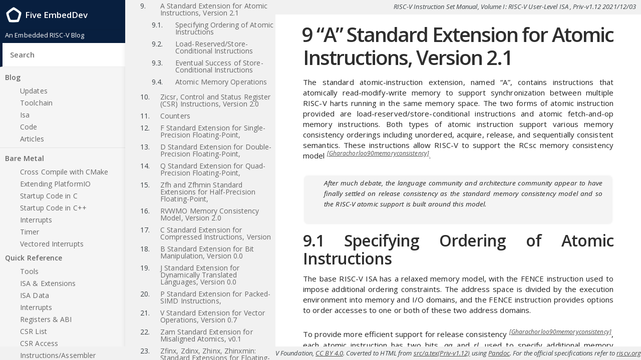

--- FILE ---
content_type: text/html
request_url: https://five-embeddev.com/riscv-isa-manual/latest/a.html
body_size: 300
content:
<html>
 <head>
     <meta charset="utf-8"/>
     <meta http-equiv="refresh" content="1;url=../../riscv-user-isa-manual/Priv-v1.12/a.html"/>
     <link rel="canonical" href="../../riscv-user-isa-manual/Priv-v1.12/a.html"/>
     <script type="text/javascript">
             window.location.href = "../../riscv-user-isa-manual/Priv-v1.12/a.html"
     </script>
     <title>Page Redirection</title>
 </head>
 <body>
 If you are not redirected automatically, follow <a href='../../riscv-user-isa-manual/Priv-v1.12/a.html'>this link</a>.
 </body>
 </html>


--- FILE ---
content_type: text/html
request_url: https://five-embeddev.com/riscv-user-isa-manual/Priv-v1.12/a.html
body_size: 31934
content:
<!DOCTYPE html>

<html>
	<head>
	        		
        <!-- Google tag (gtag.js) -->
        <script async src="https://www.googletagmanager.com/gtag/js?id=G-CT5LSZ7JWG"></script>
        <script>
          window.dataLayer = window.dataLayer || [];
          function gtag(){dataLayer.push(arguments);}
          gtag('js', new Date());
          
          gtag('config', 'G-CT5LSZ7JWG');
        </script>
		
		<meta charset="utf-8">
		<meta name="viewport" content="width=device-width, initial-scale=1">

		<!-- Begin Jekyll SEO tag v2.5.0 -->
<title>RISC-V Instruction Set Manual, Volume I: RISC-V User-Level ISA | Five EmbedDev</title>
<meta name="generator" content="Jekyll v3.8.4" />
<meta property="og:title" content="RISC-V Instruction Set Manual, Volume I: RISC-V User-Level ISA" />
<meta name="author" content="Five Embeddev" />
<meta property="og:locale" content="en_US" />
<meta name="description" content="9 “A” Standard Extension for Atomic Instructions, Version 2.1 The standard atomic-instruction extension, named “A”, contains instructions that atomically read-modify-write memory to support synchronization between multiple RISC-V harts running in the same memory space. The two forms of atomic instruction provided are load-reserved/store-conditional instructions and atomic fetch-and-op memory instructions. Both types of atomic instruction support various memory consistency orderings including unordered, acquire, release, and sequentially consistent semantics. These instructions allow RISC-V to support the RCsc memory consistency model [Gharachorloo90memoryconsistency]. &lt;div class=commentary&gt; After much debate, the language community and architecture community appear to have finally settled on release consistency as the standard memory consistency model and so the RISC-V atomic support is built around this model. &lt;/div&gt; 9.1 Specifying Ordering of Atomic Instructions The base RISC-V ISA has a relaxed memory model, with the FENCE instruction used to impose additional ordering constraints. The address space is divided by the execution environment into memory and I/O domains, and the FENCE instruction provides options to order accesses to one or both of these two address domains. To provide more efficient support for release consistency [Gharachorloo90memoryconsistency], each atomic instruction has two bits, aq and rl, used to specify additional memory ordering constraints as viewed by other RISC-V harts. The bits order accesses to one of the two address domains, memory or I/O, depending on which address domain the atomic instruction is accessing. No ordering constraint is implied to accesses to the other domain, and a FENCE instruction should be used to order across both domains. If both bits are clear, no additional ordering constraints are imposed on the atomic memory operation. If only the aq bit is set, the atomic memory operation is treated as an acquire access, i.e., no following memory operations on this RISC-V hart can be observed to take place before the acquire memory operation. If only the rl bit is set, the atomic memory operation is treated as a release access, i.e., the release memory operation cannot be observed to take place before any earlier memory operations on this RISC-V hart. If both the aq and rl bits are set, the atomic memory operation is sequentially consistent and cannot be observed to happen before any earlier memory operations or after any later memory operations in the same RISC-V hart and to the same address domain. 9.2 Load-Reserved/Store-Conditional Instructions Complex atomic memory operations on a single memory word or doubleword are performed with the load-reserved (LR) and store-conditional (SC) instructions. LR.W loads a word from the address in rs1, places the sign-extended value in rd, and registers a reservation set—a set of bytes that subsumes the bytes in the addressed word. SC.W conditionally writes a word in rs2 to the address in rs1: the SC.W succeeds only if the reservation is still valid and the reservation set contains the bytes being written. If the SC.W succeeds, the instruction writes the word in rs2 to memory, and it writes zero to rd. If the SC.W fails, the instruction does not write to memory, and it writes a nonzero value to rd. Regardless of success or failure, executing an SC.W instruction invalidates any reservation held by this hart. LR.D and SC.D act analogously on doublewords and are only available on RV64. For RV64, LR.W and SC.W sign-extend the value placed in rd. &lt;div class=commentary&gt; Both compare-and-swap (CAS) and LR/SC can be used to build lock-free data structures. After extensive discussion, we opted for LR/SC for several reasons: 1) CAS suffers from the ABA problem, which LR/SC avoids because it monitors all writes to the address rather than only checking for changes in the data value; 2) CAS would also require a new integer instruction format to support three source operands (address, compare value, swap value) as well as a different memory system message format, which would complicate microarchitectures; 3) Furthermore, to avoid the ABA problem, other systems provide a double-wide CAS (DW-CAS) to allow a counter to be tested and incremented along with a data word. This requires reading five registers and writing two in one instruction, and also a new larger memory system message type, further complicating implementations; 4) LR/SC provides a more efficient implementation of many primitives as it only requires one load as opposed to two with CAS (one load before the CAS instruction to obtain a value for speculative computation, then a second load as part of the CAS instruction to check if value is unchanged before updating). The main disadvantage of LR/SC over CAS is livelock, which we avoid, under certain circumstances, with an architected guarantee of eventual forward progress as described below. Another concern is whether the influence of the current x86 architecture, with its DW-CAS, will complicate porting of synchronization libraries and other software that assumes DW-CAS is the basic machine primitive. A possible mitigating factor is the recent addition of transactional memory instructions to x86, which might cause a move away from DW-CAS. More generally, a multi-word atomic primitive is desirable, but there is still considerable debate about what form this should take, and guaranteeing forward progress adds complexity to a system. &lt;/div&gt; The failure code with value 1 is reserved to encode an unspecified failure. Other failure codes are reserved at this time, and portable software should only assume the failure code will be non-zero. &lt;div class=commentary&gt; We reserve a failure code of 1 to mean “unspecified” so that simple implementations may return this value using the existing mux required for the SLT/SLTU instructions. More specific failure codes might be defined in future versions or extensions to the ISA. &lt;/div&gt; For LR and SC, the A extension requires that the address held in rs1 be naturally aligned to the size of the operand (i.e., eight-byte aligned for 64-bit words and four-byte aligned for 32-bit words). If the address is not naturally aligned, an address-misaligned exception or an access-fault exception will be generated. The access-fault exception can be generated for a memory access that would otherwise be able to complete except for the misalignment, if the misaligned access should not be emulated. &lt;div class=commentary&gt; Emulating misaligned LR/SC sequences is impractical in most systems. Misaligned LR/SC sequences also raise the possibility of accessing multiple reservation sets at once, which present definitions do not provide for. &lt;/div&gt; An implementation can register an arbitrarily large reservation set on each LR, provided the reservation set includes all bytes of the addressed data word or doubleword. An SC can only pair with the most recent LR in program order. An SC may succeed only if no store from another hart to the reservation set can be observed to have occurred between the LR and the SC, and if there is no other SC between the LR and itself in program order. An SC may succeed only if no write from a device other than a hart to the bytes accessed by the LR instruction can be observed to have occurred between the LR and SC. Note this LR might have had a different effective address and data size, but reserved the SC’s address as part of the reservation set. &lt;div class=commentary&gt; Following this model, in systems with memory translation, an SC is allowed to succeed if the earlier LR reserved the same location using an alias with a different virtual address, but is also allowed to fail if the virtual address is different. &lt;/div&gt; &lt;div class=commentary&gt; To accommodate legacy devices and buses, writes from devices other than RISC-V harts are only required to invalidate reservations when they overlap the bytes accessed by the LR. These writes are not required to invalidate the reservation when they access other bytes in the reservation set. &lt;/div&gt; The SC must fail if the address is not within the reservation set of the most recent LR in program order. The SC must fail if a store to the reservation set from another hart can be observed to occur between the LR and SC. The SC must fail if a write from some other device to the bytes accessed by the LR can be observed to occur between the LR and SC. (If such a device writes the reservation set but does not write the bytes accessed by the LR, the SC may or may not fail.) An SC must fail if there is another SC (to any address) between the LR and the SC in program order. The precise statement of the atomicity requirements for successful LR/SC sequences is defined by the Atomicity Axiom in Section [sec:rvwmo]. &lt;div class=commentary&gt; The platform should provide a means to determine the size and shape of the reservation set. A platform specification may constrain the size and shape of the reservation set. For example, the Unix platform is expected to require of main memory that the reservation set be of fixed size, contiguous, naturally aligned, and no greater than the virtual memory page size. &lt;/div&gt; &lt;div class=commentary&gt; A store-conditional instruction to a scratch word of memory should be used to forcibly invalidate any existing load reservation: during a preemptive context switch, and if necessary when changing virtual to physical address mappings, such as when migrating pages that might contain an active reservation. &lt;/div&gt; &lt;div class=commentary&gt; The invalidation of a hart’s reservation when it executes an LR or SC imply that a hart can only hold one reservation at a time, and that an SC can only pair with the most recent LR, and LR with the next following SC, in program order. This is a restriction to the Atomicity Axiom in Section [sec:rvwmo] that ensures software runs correctly on expected common implementations that operate in this manner. &lt;/div&gt; An SC instruction can never be observed by another RISC-V hart before the LR instruction that established the reservation. The LR/SC sequence can be given acquire semantics by setting the aq bit on the LR instruction. The LR/SC sequence can be given release semantics by setting the rl bit on the SC instruction. Setting the aq bit on the LR instruction, and setting both the aq and the rl bit on the SC instruction makes the LR/SC sequence sequentially consistent, meaning that it cannot be reordered with earlier or later memory operations from the same hart. If neither bit is set on both LR and SC, the LR/SC sequence can be observed to occur before or after surrounding memory operations from the same RISC-V hart. This can be appropriate when the LR/SC sequence is used to implement a parallel reduction operation. Software should not set the rl bit on an LR instruction unless the aq bit is also set, nor should software set the aq bit on an SC instruction unless the rl bit is also set. LR.rl and SC.aq instructions are not guaranteed to provide any stronger ordering than those with both bits clear, but may result in lower performance. Sample code for compare-and-swap function using LR/SC. LR/SC can be used to construct lock-free data structures. An example using LR/SC to implement a compare-and-swap function is shown in Figure 1.1. If inlined, compare-and-swap functionality need only take four instructions. &lt;/section&gt; 9.3 Eventual Success of Store-Conditional Instructions The standard A extension defines constrained LR/SC loops, which have the following properties: The loop comprises only an LR/SC sequence and code to retry the sequence in the case of failure, and must comprise at most 16 instructions placed sequentially in memory. An LR/SC sequence begins with an LR instruction and ends with an SC instruction. The dynamic code executed between the LR and SC instructions can only contain instructions from the base “I” instruction set, excluding loads, stores, backward jumps, taken backward branches, JALR, FENCE, and SYSTEM instructions. If the “C” extension is supported, then compressed forms of the aforementioned “I” instructions are also permitted. The code to retry a failing LR/SC sequence can contain backwards jumps and/or branches to repeat the LR/SC sequence, but otherwise has the same constraint as the code between the LR and SC. The LR and SC addresses must lie within a memory region with the LR/SC eventuality property. The execution environment is responsible for communicating which regions have this property. The SC must be to the same effective address and of the same data size as the latest LR executed by the same hart. LR/SC sequences that do not lie within constrained LR/SC loops are unconstrained. Unconstrained LR/SC sequences might succeed on some attempts on some implementations, but might never succeed on other implementations. &lt;div class=commentary&gt; We restricted the length of LR/SC loops to fit within 64 contiguous instruction bytes in the base ISA to avoid undue restrictions on instruction cache and TLB size and associativity. Similarly, we disallowed other loads and stores within the loops to avoid restrictions on data-cache associativity in simple implementations that track the reservation within a private cache. The restrictions on branches and jumps limit the time that can be spent in the sequence. Floating-point operations and integer multiply/divide were disallowed to simplify the operating system’s emulation of these instructions on implementations lacking appropriate hardware support. Software is not forbidden from using unconstrained LR/SC sequences, but portable software must detect the case that the sequence repeatedly fails, then fall back to an alternate code sequence that does not rely on an unconstrained LR/SC sequence. Implementations are permitted to unconditionally fail any unconstrained LR/SC sequence. &lt;/div&gt; If a hart H enters a constrained LR/SC loop, the execution environment must guarantee that one of the following events eventually occurs: H or some other hart executes a successful SC to the reservation set of the LR instruction in H’s constrained LR/SC loops. Some other hart executes an unconditional store or AMO instruction to the reservation set of the LR instruction in H’s constrained LR/SC loop, or some other device in the system writes to that reservation set. H executes a branch or jump that exits the constrained LR/SC loop. H traps. &lt;div class=commentary&gt; Note that these definitions permit an implementation to fail an SC instruction occasionally for any reason, provided the aforementioned guarantee is not violated. &lt;/div&gt; &lt;div class=commentary&gt; As a consequence of the eventuality guarantee, if some harts in an execution environment are executing constrained LR/SC loops, and no other harts or devices in the execution environment execute an unconditional store or AMO to that reservation set, then at least one hart will eventually exit its constrained LR/SC loop. By contrast, if other harts or devices continue to write to that reservation set, it is not guaranteed that any hart will exit its LR/SC loop. Loads and load-reserved instructions do not by themselves impede the progress of other harts’ LR/SC sequences. We note this constraint implies, among other things, that loads and load-reserved instructions executed by other harts (possibly within the same core) cannot impede LR/SC progress indefinitely. For example, cache evictions caused by another hart sharing the cache cannot impede LR/SC progress indefinitely. Typically, this implies reservations are tracked independently of evictions from any shared cache. Similarly, cache misses caused by speculative execution within a hart cannot impede LR/SC progress indefinitely. These definitions admit the possibility that SC instructions may spuriously fail for implementation reasons, provided progress is eventually made. &lt;/div&gt; &lt;div class=commentary&gt; One advantage of CAS is that it guarantees that some hart eventually makes progress, whereas an LR/SC atomic sequence could livelock indefinitely on some systems. To avoid this concern, we added an architectural guarantee of livelock freedom for certain LR/SC sequences. Earlier versions of this specification imposed a stronger starvation-freedom guarantee. However, the weaker livelock-freedom guarantee is sufficient to implement the C11 and C++11 languages, and is substantially easier to provide in some microarchitectural styles. &lt;/div&gt; 9.4 Atomic Memory Operations The atomic memory operation (AMO) instructions perform read-modify-write operations for multiprocessor synchronization and are encoded with an R-type instruction format. These AMO instructions atomically load a data value from the address in rs1, place the value into register rd, apply a binary operator to the loaded value and the original value in rs2, then store the result back to the original address in rs1. AMOs can either operate on 64-bit (RV64 only) or 32-bit words in memory. For RV64, 32-bit AMOs always sign-extend the value placed in rd, and ignore the upper 32 bits of the original value of rs2. For AMOs, the A extension requires that the address held in rs1 be naturally aligned to the size of the operand (i.e., eight-byte aligned for 64-bit words and four-byte aligned for 32-bit words). If the address is not naturally aligned, an address-misaligned exception or an access-fault exception will be generated. The access-fault exception can be generated for a memory access that would otherwise be able to complete except for the misalignment, if the misaligned access should not be emulated. The “Zam” extension, described in Chapter [sec:zam], relaxes this requirement and specifies the semantics of misaligned AMOs. The operations supported are swap, integer add, bitwise AND, bitwise OR, bitwise XOR, and signed and unsigned integer maximum and minimum. Without ordering constraints, these AMOs can be used to implement parallel reduction operations, where typically the return value would be discarded by writing to x0. &lt;div class=commentary&gt; We provided fetch-and-op style atomic primitives as they scale to highly parallel systems better than LR/SC or CAS. A simple microarchitecture can implement AMOs using the LR/SC primitives, provided the implementation can guarantee the AMO eventually completes. More complex implementations might also implement AMOs at memory controllers, and can optimize away fetching the original value when the destination is x0. The set of AMOs was chosen to support the C11/C++11 atomic memory operations efficiently, and also to support parallel reductions in memory. Another use of AMOs is to provide atomic updates to memory-mapped device registers (e.g., setting, clearing, or toggling bits) in the I/O space. &lt;/div&gt; To help implement multiprocessor synchronization, the AMOs optionally provide release consistency semantics. If the aq bit is set, then no later memory operations in this RISC-V hart can be observed to take place before the AMO. Conversely, if the rl bit is set, then other RISC-V harts will not observe the AMO before memory accesses preceding the AMO in this RISC-V hart. Setting both the aq and the rl bit on an AMO makes the sequence sequentially consistent, meaning that it cannot be reordered with earlier or later memory operations from the same hart. &lt;div class=commentary&gt; The AMOs were designed to implement the C11 and C++11 memory models efficiently. Although the FENCE R, RW instruction suffices to implement the acquire operation and FENCE RW, W suffices to implement release, both imply additional unnecessary ordering as compared to AMOs with the corresponding aq or rl bit set. &lt;/div&gt; An example code sequence for a critical section guarded by a test-and-test-and-set spinlock is shown in Figure 1.2. Note the first AMO is marked aq to order the lock acquisition before the critical section, and the second AMO is marked rl to order the critical section before the lock relinquishment. Sample code for mutual exclusion. a0 contains the address of the lock. &lt;div class=commentary&gt; We recommend the use of the AMO Swap idiom shown above for both lock acquire and release to simplify the implementation of speculative lock elision [Rajwar:2001:SLE]. &lt;/div&gt; The instructions in the “A” extension can also be used to provide sequentially consistent loads and stores. A sequentially consistent load can be implemented as an LR with both aq and rl set. A sequentially consistent store can be implemented as an AMOSWAP that writes the old value to x0 and has both aq and rl set. &lt;/section&gt;" />
<meta property="og:description" content="9 “A” Standard Extension for Atomic Instructions, Version 2.1 The standard atomic-instruction extension, named “A”, contains instructions that atomically read-modify-write memory to support synchronization between multiple RISC-V harts running in the same memory space. The two forms of atomic instruction provided are load-reserved/store-conditional instructions and atomic fetch-and-op memory instructions. Both types of atomic instruction support various memory consistency orderings including unordered, acquire, release, and sequentially consistent semantics. These instructions allow RISC-V to support the RCsc memory consistency model [Gharachorloo90memoryconsistency]. &lt;div class=commentary&gt; After much debate, the language community and architecture community appear to have finally settled on release consistency as the standard memory consistency model and so the RISC-V atomic support is built around this model. &lt;/div&gt; 9.1 Specifying Ordering of Atomic Instructions The base RISC-V ISA has a relaxed memory model, with the FENCE instruction used to impose additional ordering constraints. The address space is divided by the execution environment into memory and I/O domains, and the FENCE instruction provides options to order accesses to one or both of these two address domains. To provide more efficient support for release consistency [Gharachorloo90memoryconsistency], each atomic instruction has two bits, aq and rl, used to specify additional memory ordering constraints as viewed by other RISC-V harts. The bits order accesses to one of the two address domains, memory or I/O, depending on which address domain the atomic instruction is accessing. No ordering constraint is implied to accesses to the other domain, and a FENCE instruction should be used to order across both domains. If both bits are clear, no additional ordering constraints are imposed on the atomic memory operation. If only the aq bit is set, the atomic memory operation is treated as an acquire access, i.e., no following memory operations on this RISC-V hart can be observed to take place before the acquire memory operation. If only the rl bit is set, the atomic memory operation is treated as a release access, i.e., the release memory operation cannot be observed to take place before any earlier memory operations on this RISC-V hart. If both the aq and rl bits are set, the atomic memory operation is sequentially consistent and cannot be observed to happen before any earlier memory operations or after any later memory operations in the same RISC-V hart and to the same address domain. 9.2 Load-Reserved/Store-Conditional Instructions Complex atomic memory operations on a single memory word or doubleword are performed with the load-reserved (LR) and store-conditional (SC) instructions. LR.W loads a word from the address in rs1, places the sign-extended value in rd, and registers a reservation set—a set of bytes that subsumes the bytes in the addressed word. SC.W conditionally writes a word in rs2 to the address in rs1: the SC.W succeeds only if the reservation is still valid and the reservation set contains the bytes being written. If the SC.W succeeds, the instruction writes the word in rs2 to memory, and it writes zero to rd. If the SC.W fails, the instruction does not write to memory, and it writes a nonzero value to rd. Regardless of success or failure, executing an SC.W instruction invalidates any reservation held by this hart. LR.D and SC.D act analogously on doublewords and are only available on RV64. For RV64, LR.W and SC.W sign-extend the value placed in rd. &lt;div class=commentary&gt; Both compare-and-swap (CAS) and LR/SC can be used to build lock-free data structures. After extensive discussion, we opted for LR/SC for several reasons: 1) CAS suffers from the ABA problem, which LR/SC avoids because it monitors all writes to the address rather than only checking for changes in the data value; 2) CAS would also require a new integer instruction format to support three source operands (address, compare value, swap value) as well as a different memory system message format, which would complicate microarchitectures; 3) Furthermore, to avoid the ABA problem, other systems provide a double-wide CAS (DW-CAS) to allow a counter to be tested and incremented along with a data word. This requires reading five registers and writing two in one instruction, and also a new larger memory system message type, further complicating implementations; 4) LR/SC provides a more efficient implementation of many primitives as it only requires one load as opposed to two with CAS (one load before the CAS instruction to obtain a value for speculative computation, then a second load as part of the CAS instruction to check if value is unchanged before updating). The main disadvantage of LR/SC over CAS is livelock, which we avoid, under certain circumstances, with an architected guarantee of eventual forward progress as described below. Another concern is whether the influence of the current x86 architecture, with its DW-CAS, will complicate porting of synchronization libraries and other software that assumes DW-CAS is the basic machine primitive. A possible mitigating factor is the recent addition of transactional memory instructions to x86, which might cause a move away from DW-CAS. More generally, a multi-word atomic primitive is desirable, but there is still considerable debate about what form this should take, and guaranteeing forward progress adds complexity to a system. &lt;/div&gt; The failure code with value 1 is reserved to encode an unspecified failure. Other failure codes are reserved at this time, and portable software should only assume the failure code will be non-zero. &lt;div class=commentary&gt; We reserve a failure code of 1 to mean “unspecified” so that simple implementations may return this value using the existing mux required for the SLT/SLTU instructions. More specific failure codes might be defined in future versions or extensions to the ISA. &lt;/div&gt; For LR and SC, the A extension requires that the address held in rs1 be naturally aligned to the size of the operand (i.e., eight-byte aligned for 64-bit words and four-byte aligned for 32-bit words). If the address is not naturally aligned, an address-misaligned exception or an access-fault exception will be generated. The access-fault exception can be generated for a memory access that would otherwise be able to complete except for the misalignment, if the misaligned access should not be emulated. &lt;div class=commentary&gt; Emulating misaligned LR/SC sequences is impractical in most systems. Misaligned LR/SC sequences also raise the possibility of accessing multiple reservation sets at once, which present definitions do not provide for. &lt;/div&gt; An implementation can register an arbitrarily large reservation set on each LR, provided the reservation set includes all bytes of the addressed data word or doubleword. An SC can only pair with the most recent LR in program order. An SC may succeed only if no store from another hart to the reservation set can be observed to have occurred between the LR and the SC, and if there is no other SC between the LR and itself in program order. An SC may succeed only if no write from a device other than a hart to the bytes accessed by the LR instruction can be observed to have occurred between the LR and SC. Note this LR might have had a different effective address and data size, but reserved the SC’s address as part of the reservation set. &lt;div class=commentary&gt; Following this model, in systems with memory translation, an SC is allowed to succeed if the earlier LR reserved the same location using an alias with a different virtual address, but is also allowed to fail if the virtual address is different. &lt;/div&gt; &lt;div class=commentary&gt; To accommodate legacy devices and buses, writes from devices other than RISC-V harts are only required to invalidate reservations when they overlap the bytes accessed by the LR. These writes are not required to invalidate the reservation when they access other bytes in the reservation set. &lt;/div&gt; The SC must fail if the address is not within the reservation set of the most recent LR in program order. The SC must fail if a store to the reservation set from another hart can be observed to occur between the LR and SC. The SC must fail if a write from some other device to the bytes accessed by the LR can be observed to occur between the LR and SC. (If such a device writes the reservation set but does not write the bytes accessed by the LR, the SC may or may not fail.) An SC must fail if there is another SC (to any address) between the LR and the SC in program order. The precise statement of the atomicity requirements for successful LR/SC sequences is defined by the Atomicity Axiom in Section [sec:rvwmo]. &lt;div class=commentary&gt; The platform should provide a means to determine the size and shape of the reservation set. A platform specification may constrain the size and shape of the reservation set. For example, the Unix platform is expected to require of main memory that the reservation set be of fixed size, contiguous, naturally aligned, and no greater than the virtual memory page size. &lt;/div&gt; &lt;div class=commentary&gt; A store-conditional instruction to a scratch word of memory should be used to forcibly invalidate any existing load reservation: during a preemptive context switch, and if necessary when changing virtual to physical address mappings, such as when migrating pages that might contain an active reservation. &lt;/div&gt; &lt;div class=commentary&gt; The invalidation of a hart’s reservation when it executes an LR or SC imply that a hart can only hold one reservation at a time, and that an SC can only pair with the most recent LR, and LR with the next following SC, in program order. This is a restriction to the Atomicity Axiom in Section [sec:rvwmo] that ensures software runs correctly on expected common implementations that operate in this manner. &lt;/div&gt; An SC instruction can never be observed by another RISC-V hart before the LR instruction that established the reservation. The LR/SC sequence can be given acquire semantics by setting the aq bit on the LR instruction. The LR/SC sequence can be given release semantics by setting the rl bit on the SC instruction. Setting the aq bit on the LR instruction, and setting both the aq and the rl bit on the SC instruction makes the LR/SC sequence sequentially consistent, meaning that it cannot be reordered with earlier or later memory operations from the same hart. If neither bit is set on both LR and SC, the LR/SC sequence can be observed to occur before or after surrounding memory operations from the same RISC-V hart. This can be appropriate when the LR/SC sequence is used to implement a parallel reduction operation. Software should not set the rl bit on an LR instruction unless the aq bit is also set, nor should software set the aq bit on an SC instruction unless the rl bit is also set. LR.rl and SC.aq instructions are not guaranteed to provide any stronger ordering than those with both bits clear, but may result in lower performance. Sample code for compare-and-swap function using LR/SC. LR/SC can be used to construct lock-free data structures. An example using LR/SC to implement a compare-and-swap function is shown in Figure 1.1. If inlined, compare-and-swap functionality need only take four instructions. &lt;/section&gt; 9.3 Eventual Success of Store-Conditional Instructions The standard A extension defines constrained LR/SC loops, which have the following properties: The loop comprises only an LR/SC sequence and code to retry the sequence in the case of failure, and must comprise at most 16 instructions placed sequentially in memory. An LR/SC sequence begins with an LR instruction and ends with an SC instruction. The dynamic code executed between the LR and SC instructions can only contain instructions from the base “I” instruction set, excluding loads, stores, backward jumps, taken backward branches, JALR, FENCE, and SYSTEM instructions. If the “C” extension is supported, then compressed forms of the aforementioned “I” instructions are also permitted. The code to retry a failing LR/SC sequence can contain backwards jumps and/or branches to repeat the LR/SC sequence, but otherwise has the same constraint as the code between the LR and SC. The LR and SC addresses must lie within a memory region with the LR/SC eventuality property. The execution environment is responsible for communicating which regions have this property. The SC must be to the same effective address and of the same data size as the latest LR executed by the same hart. LR/SC sequences that do not lie within constrained LR/SC loops are unconstrained. Unconstrained LR/SC sequences might succeed on some attempts on some implementations, but might never succeed on other implementations. &lt;div class=commentary&gt; We restricted the length of LR/SC loops to fit within 64 contiguous instruction bytes in the base ISA to avoid undue restrictions on instruction cache and TLB size and associativity. Similarly, we disallowed other loads and stores within the loops to avoid restrictions on data-cache associativity in simple implementations that track the reservation within a private cache. The restrictions on branches and jumps limit the time that can be spent in the sequence. Floating-point operations and integer multiply/divide were disallowed to simplify the operating system’s emulation of these instructions on implementations lacking appropriate hardware support. Software is not forbidden from using unconstrained LR/SC sequences, but portable software must detect the case that the sequence repeatedly fails, then fall back to an alternate code sequence that does not rely on an unconstrained LR/SC sequence. Implementations are permitted to unconditionally fail any unconstrained LR/SC sequence. &lt;/div&gt; If a hart H enters a constrained LR/SC loop, the execution environment must guarantee that one of the following events eventually occurs: H or some other hart executes a successful SC to the reservation set of the LR instruction in H’s constrained LR/SC loops. Some other hart executes an unconditional store or AMO instruction to the reservation set of the LR instruction in H’s constrained LR/SC loop, or some other device in the system writes to that reservation set. H executes a branch or jump that exits the constrained LR/SC loop. H traps. &lt;div class=commentary&gt; Note that these definitions permit an implementation to fail an SC instruction occasionally for any reason, provided the aforementioned guarantee is not violated. &lt;/div&gt; &lt;div class=commentary&gt; As a consequence of the eventuality guarantee, if some harts in an execution environment are executing constrained LR/SC loops, and no other harts or devices in the execution environment execute an unconditional store or AMO to that reservation set, then at least one hart will eventually exit its constrained LR/SC loop. By contrast, if other harts or devices continue to write to that reservation set, it is not guaranteed that any hart will exit its LR/SC loop. Loads and load-reserved instructions do not by themselves impede the progress of other harts’ LR/SC sequences. We note this constraint implies, among other things, that loads and load-reserved instructions executed by other harts (possibly within the same core) cannot impede LR/SC progress indefinitely. For example, cache evictions caused by another hart sharing the cache cannot impede LR/SC progress indefinitely. Typically, this implies reservations are tracked independently of evictions from any shared cache. Similarly, cache misses caused by speculative execution within a hart cannot impede LR/SC progress indefinitely. These definitions admit the possibility that SC instructions may spuriously fail for implementation reasons, provided progress is eventually made. &lt;/div&gt; &lt;div class=commentary&gt; One advantage of CAS is that it guarantees that some hart eventually makes progress, whereas an LR/SC atomic sequence could livelock indefinitely on some systems. To avoid this concern, we added an architectural guarantee of livelock freedom for certain LR/SC sequences. Earlier versions of this specification imposed a stronger starvation-freedom guarantee. However, the weaker livelock-freedom guarantee is sufficient to implement the C11 and C++11 languages, and is substantially easier to provide in some microarchitectural styles. &lt;/div&gt; 9.4 Atomic Memory Operations The atomic memory operation (AMO) instructions perform read-modify-write operations for multiprocessor synchronization and are encoded with an R-type instruction format. These AMO instructions atomically load a data value from the address in rs1, place the value into register rd, apply a binary operator to the loaded value and the original value in rs2, then store the result back to the original address in rs1. AMOs can either operate on 64-bit (RV64 only) or 32-bit words in memory. For RV64, 32-bit AMOs always sign-extend the value placed in rd, and ignore the upper 32 bits of the original value of rs2. For AMOs, the A extension requires that the address held in rs1 be naturally aligned to the size of the operand (i.e., eight-byte aligned for 64-bit words and four-byte aligned for 32-bit words). If the address is not naturally aligned, an address-misaligned exception or an access-fault exception will be generated. The access-fault exception can be generated for a memory access that would otherwise be able to complete except for the misalignment, if the misaligned access should not be emulated. The “Zam” extension, described in Chapter [sec:zam], relaxes this requirement and specifies the semantics of misaligned AMOs. The operations supported are swap, integer add, bitwise AND, bitwise OR, bitwise XOR, and signed and unsigned integer maximum and minimum. Without ordering constraints, these AMOs can be used to implement parallel reduction operations, where typically the return value would be discarded by writing to x0. &lt;div class=commentary&gt; We provided fetch-and-op style atomic primitives as they scale to highly parallel systems better than LR/SC or CAS. A simple microarchitecture can implement AMOs using the LR/SC primitives, provided the implementation can guarantee the AMO eventually completes. More complex implementations might also implement AMOs at memory controllers, and can optimize away fetching the original value when the destination is x0. The set of AMOs was chosen to support the C11/C++11 atomic memory operations efficiently, and also to support parallel reductions in memory. Another use of AMOs is to provide atomic updates to memory-mapped device registers (e.g., setting, clearing, or toggling bits) in the I/O space. &lt;/div&gt; To help implement multiprocessor synchronization, the AMOs optionally provide release consistency semantics. If the aq bit is set, then no later memory operations in this RISC-V hart can be observed to take place before the AMO. Conversely, if the rl bit is set, then other RISC-V harts will not observe the AMO before memory accesses preceding the AMO in this RISC-V hart. Setting both the aq and the rl bit on an AMO makes the sequence sequentially consistent, meaning that it cannot be reordered with earlier or later memory operations from the same hart. &lt;div class=commentary&gt; The AMOs were designed to implement the C11 and C++11 memory models efficiently. Although the FENCE R, RW instruction suffices to implement the acquire operation and FENCE RW, W suffices to implement release, both imply additional unnecessary ordering as compared to AMOs with the corresponding aq or rl bit set. &lt;/div&gt; An example code sequence for a critical section guarded by a test-and-test-and-set spinlock is shown in Figure 1.2. Note the first AMO is marked aq to order the lock acquisition before the critical section, and the second AMO is marked rl to order the critical section before the lock relinquishment. Sample code for mutual exclusion. a0 contains the address of the lock. &lt;div class=commentary&gt; We recommend the use of the AMO Swap idiom shown above for both lock acquire and release to simplify the implementation of speculative lock elision [Rajwar:2001:SLE]. &lt;/div&gt; The instructions in the “A” extension can also be used to provide sequentially consistent loads and stores. A sequentially consistent load can be implemented as an LR with both aq and rl set. A sequentially consistent store can be implemented as an AMOSWAP that writes the old value to x0 and has both aq and rl set. &lt;/section&gt;" />
<link rel="canonical" href="https://www.five-embeddev.com//riscv-user-isa-manual/Priv-v1.12/a.html" />
<meta property="og:url" content="https://www.five-embeddev.com//riscv-user-isa-manual/Priv-v1.12/a.html" />
<meta property="og:site_name" content="Five EmbedDev" />
<meta property="og:image" content="https://www.five-embeddev.com//siteicon.png" />
<script type="application/ld+json">
{"@type":"WebPage","publisher":{"@type":"Organization","logo":{"@type":"ImageObject","url":"https://www.five-embeddev.com//siteicon.png"},"name":"Five Embeddev"},"url":"https://www.five-embeddev.com//riscv-user-isa-manual/Priv-v1.12/a.html","image":"https://www.five-embeddev.com//siteicon.png","author":{"@type":"Person","name":"Five Embeddev"},"description":"9 “A” Standard Extension for Atomic Instructions, Version 2.1 The standard atomic-instruction extension, named “A”, contains instructions that atomically read-modify-write memory to support synchronization between multiple RISC-V harts running in the same memory space. The two forms of atomic instruction provided are load-reserved/store-conditional instructions and atomic fetch-and-op memory instructions. Both types of atomic instruction support various memory consistency orderings including unordered, acquire, release, and sequentially consistent semantics. These instructions allow RISC-V to support the RCsc memory consistency model [Gharachorloo90memoryconsistency]. &lt;div class=commentary&gt; After much debate, the language community and architecture community appear to have finally settled on release consistency as the standard memory consistency model and so the RISC-V atomic support is built around this model. &lt;/div&gt; 9.1 Specifying Ordering of Atomic Instructions The base RISC-V ISA has a relaxed memory model, with the FENCE instruction used to impose additional ordering constraints. The address space is divided by the execution environment into memory and I/O domains, and the FENCE instruction provides options to order accesses to one or both of these two address domains. To provide more efficient support for release consistency [Gharachorloo90memoryconsistency], each atomic instruction has two bits, aq and rl, used to specify additional memory ordering constraints as viewed by other RISC-V harts. The bits order accesses to one of the two address domains, memory or I/O, depending on which address domain the atomic instruction is accessing. No ordering constraint is implied to accesses to the other domain, and a FENCE instruction should be used to order across both domains. If both bits are clear, no additional ordering constraints are imposed on the atomic memory operation. If only the aq bit is set, the atomic memory operation is treated as an acquire access, i.e., no following memory operations on this RISC-V hart can be observed to take place before the acquire memory operation. If only the rl bit is set, the atomic memory operation is treated as a release access, i.e., the release memory operation cannot be observed to take place before any earlier memory operations on this RISC-V hart. If both the aq and rl bits are set, the atomic memory operation is sequentially consistent and cannot be observed to happen before any earlier memory operations or after any later memory operations in the same RISC-V hart and to the same address domain. 9.2 Load-Reserved/Store-Conditional Instructions Complex atomic memory operations on a single memory word or doubleword are performed with the load-reserved (LR) and store-conditional (SC) instructions. LR.W loads a word from the address in rs1, places the sign-extended value in rd, and registers a reservation set—a set of bytes that subsumes the bytes in the addressed word. SC.W conditionally writes a word in rs2 to the address in rs1: the SC.W succeeds only if the reservation is still valid and the reservation set contains the bytes being written. If the SC.W succeeds, the instruction writes the word in rs2 to memory, and it writes zero to rd. If the SC.W fails, the instruction does not write to memory, and it writes a nonzero value to rd. Regardless of success or failure, executing an SC.W instruction invalidates any reservation held by this hart. LR.D and SC.D act analogously on doublewords and are only available on RV64. For RV64, LR.W and SC.W sign-extend the value placed in rd. &lt;div class=commentary&gt; Both compare-and-swap (CAS) and LR/SC can be used to build lock-free data structures. After extensive discussion, we opted for LR/SC for several reasons: 1) CAS suffers from the ABA problem, which LR/SC avoids because it monitors all writes to the address rather than only checking for changes in the data value; 2) CAS would also require a new integer instruction format to support three source operands (address, compare value, swap value) as well as a different memory system message format, which would complicate microarchitectures; 3) Furthermore, to avoid the ABA problem, other systems provide a double-wide CAS (DW-CAS) to allow a counter to be tested and incremented along with a data word. This requires reading five registers and writing two in one instruction, and also a new larger memory system message type, further complicating implementations; 4) LR/SC provides a more efficient implementation of many primitives as it only requires one load as opposed to two with CAS (one load before the CAS instruction to obtain a value for speculative computation, then a second load as part of the CAS instruction to check if value is unchanged before updating). The main disadvantage of LR/SC over CAS is livelock, which we avoid, under certain circumstances, with an architected guarantee of eventual forward progress as described below. Another concern is whether the influence of the current x86 architecture, with its DW-CAS, will complicate porting of synchronization libraries and other software that assumes DW-CAS is the basic machine primitive. A possible mitigating factor is the recent addition of transactional memory instructions to x86, which might cause a move away from DW-CAS. More generally, a multi-word atomic primitive is desirable, but there is still considerable debate about what form this should take, and guaranteeing forward progress adds complexity to a system. &lt;/div&gt; The failure code with value 1 is reserved to encode an unspecified failure. Other failure codes are reserved at this time, and portable software should only assume the failure code will be non-zero. &lt;div class=commentary&gt; We reserve a failure code of 1 to mean “unspecified” so that simple implementations may return this value using the existing mux required for the SLT/SLTU instructions. More specific failure codes might be defined in future versions or extensions to the ISA. &lt;/div&gt; For LR and SC, the A extension requires that the address held in rs1 be naturally aligned to the size of the operand (i.e., eight-byte aligned for 64-bit words and four-byte aligned for 32-bit words). If the address is not naturally aligned, an address-misaligned exception or an access-fault exception will be generated. The access-fault exception can be generated for a memory access that would otherwise be able to complete except for the misalignment, if the misaligned access should not be emulated. &lt;div class=commentary&gt; Emulating misaligned LR/SC sequences is impractical in most systems. Misaligned LR/SC sequences also raise the possibility of accessing multiple reservation sets at once, which present definitions do not provide for. &lt;/div&gt; An implementation can register an arbitrarily large reservation set on each LR, provided the reservation set includes all bytes of the addressed data word or doubleword. An SC can only pair with the most recent LR in program order. An SC may succeed only if no store from another hart to the reservation set can be observed to have occurred between the LR and the SC, and if there is no other SC between the LR and itself in program order. An SC may succeed only if no write from a device other than a hart to the bytes accessed by the LR instruction can be observed to have occurred between the LR and SC. Note this LR might have had a different effective address and data size, but reserved the SC’s address as part of the reservation set. &lt;div class=commentary&gt; Following this model, in systems with memory translation, an SC is allowed to succeed if the earlier LR reserved the same location using an alias with a different virtual address, but is also allowed to fail if the virtual address is different. &lt;/div&gt; &lt;div class=commentary&gt; To accommodate legacy devices and buses, writes from devices other than RISC-V harts are only required to invalidate reservations when they overlap the bytes accessed by the LR. These writes are not required to invalidate the reservation when they access other bytes in the reservation set. &lt;/div&gt; The SC must fail if the address is not within the reservation set of the most recent LR in program order. The SC must fail if a store to the reservation set from another hart can be observed to occur between the LR and SC. The SC must fail if a write from some other device to the bytes accessed by the LR can be observed to occur between the LR and SC. (If such a device writes the reservation set but does not write the bytes accessed by the LR, the SC may or may not fail.) An SC must fail if there is another SC (to any address) between the LR and the SC in program order. The precise statement of the atomicity requirements for successful LR/SC sequences is defined by the Atomicity Axiom in Section [sec:rvwmo]. &lt;div class=commentary&gt; The platform should provide a means to determine the size and shape of the reservation set. A platform specification may constrain the size and shape of the reservation set. For example, the Unix platform is expected to require of main memory that the reservation set be of fixed size, contiguous, naturally aligned, and no greater than the virtual memory page size. &lt;/div&gt; &lt;div class=commentary&gt; A store-conditional instruction to a scratch word of memory should be used to forcibly invalidate any existing load reservation: during a preemptive context switch, and if necessary when changing virtual to physical address mappings, such as when migrating pages that might contain an active reservation. &lt;/div&gt; &lt;div class=commentary&gt; The invalidation of a hart’s reservation when it executes an LR or SC imply that a hart can only hold one reservation at a time, and that an SC can only pair with the most recent LR, and LR with the next following SC, in program order. This is a restriction to the Atomicity Axiom in Section [sec:rvwmo] that ensures software runs correctly on expected common implementations that operate in this manner. &lt;/div&gt; An SC instruction can never be observed by another RISC-V hart before the LR instruction that established the reservation. The LR/SC sequence can be given acquire semantics by setting the aq bit on the LR instruction. The LR/SC sequence can be given release semantics by setting the rl bit on the SC instruction. Setting the aq bit on the LR instruction, and setting both the aq and the rl bit on the SC instruction makes the LR/SC sequence sequentially consistent, meaning that it cannot be reordered with earlier or later memory operations from the same hart. If neither bit is set on both LR and SC, the LR/SC sequence can be observed to occur before or after surrounding memory operations from the same RISC-V hart. This can be appropriate when the LR/SC sequence is used to implement a parallel reduction operation. Software should not set the rl bit on an LR instruction unless the aq bit is also set, nor should software set the aq bit on an SC instruction unless the rl bit is also set. LR.rl and SC.aq instructions are not guaranteed to provide any stronger ordering than those with both bits clear, but may result in lower performance. Sample code for compare-and-swap function using LR/SC. LR/SC can be used to construct lock-free data structures. An example using LR/SC to implement a compare-and-swap function is shown in Figure 1.1. If inlined, compare-and-swap functionality need only take four instructions. &lt;/section&gt; 9.3 Eventual Success of Store-Conditional Instructions The standard A extension defines constrained LR/SC loops, which have the following properties: The loop comprises only an LR/SC sequence and code to retry the sequence in the case of failure, and must comprise at most 16 instructions placed sequentially in memory. An LR/SC sequence begins with an LR instruction and ends with an SC instruction. The dynamic code executed between the LR and SC instructions can only contain instructions from the base “I” instruction set, excluding loads, stores, backward jumps, taken backward branches, JALR, FENCE, and SYSTEM instructions. If the “C” extension is supported, then compressed forms of the aforementioned “I” instructions are also permitted. The code to retry a failing LR/SC sequence can contain backwards jumps and/or branches to repeat the LR/SC sequence, but otherwise has the same constraint as the code between the LR and SC. The LR and SC addresses must lie within a memory region with the LR/SC eventuality property. The execution environment is responsible for communicating which regions have this property. The SC must be to the same effective address and of the same data size as the latest LR executed by the same hart. LR/SC sequences that do not lie within constrained LR/SC loops are unconstrained. Unconstrained LR/SC sequences might succeed on some attempts on some implementations, but might never succeed on other implementations. &lt;div class=commentary&gt; We restricted the length of LR/SC loops to fit within 64 contiguous instruction bytes in the base ISA to avoid undue restrictions on instruction cache and TLB size and associativity. Similarly, we disallowed other loads and stores within the loops to avoid restrictions on data-cache associativity in simple implementations that track the reservation within a private cache. The restrictions on branches and jumps limit the time that can be spent in the sequence. Floating-point operations and integer multiply/divide were disallowed to simplify the operating system’s emulation of these instructions on implementations lacking appropriate hardware support. Software is not forbidden from using unconstrained LR/SC sequences, but portable software must detect the case that the sequence repeatedly fails, then fall back to an alternate code sequence that does not rely on an unconstrained LR/SC sequence. Implementations are permitted to unconditionally fail any unconstrained LR/SC sequence. &lt;/div&gt; If a hart H enters a constrained LR/SC loop, the execution environment must guarantee that one of the following events eventually occurs: H or some other hart executes a successful SC to the reservation set of the LR instruction in H’s constrained LR/SC loops. Some other hart executes an unconditional store or AMO instruction to the reservation set of the LR instruction in H’s constrained LR/SC loop, or some other device in the system writes to that reservation set. H executes a branch or jump that exits the constrained LR/SC loop. H traps. &lt;div class=commentary&gt; Note that these definitions permit an implementation to fail an SC instruction occasionally for any reason, provided the aforementioned guarantee is not violated. &lt;/div&gt; &lt;div class=commentary&gt; As a consequence of the eventuality guarantee, if some harts in an execution environment are executing constrained LR/SC loops, and no other harts or devices in the execution environment execute an unconditional store or AMO to that reservation set, then at least one hart will eventually exit its constrained LR/SC loop. By contrast, if other harts or devices continue to write to that reservation set, it is not guaranteed that any hart will exit its LR/SC loop. Loads and load-reserved instructions do not by themselves impede the progress of other harts’ LR/SC sequences. We note this constraint implies, among other things, that loads and load-reserved instructions executed by other harts (possibly within the same core) cannot impede LR/SC progress indefinitely. For example, cache evictions caused by another hart sharing the cache cannot impede LR/SC progress indefinitely. Typically, this implies reservations are tracked independently of evictions from any shared cache. Similarly, cache misses caused by speculative execution within a hart cannot impede LR/SC progress indefinitely. These definitions admit the possibility that SC instructions may spuriously fail for implementation reasons, provided progress is eventually made. &lt;/div&gt; &lt;div class=commentary&gt; One advantage of CAS is that it guarantees that some hart eventually makes progress, whereas an LR/SC atomic sequence could livelock indefinitely on some systems. To avoid this concern, we added an architectural guarantee of livelock freedom for certain LR/SC sequences. Earlier versions of this specification imposed a stronger starvation-freedom guarantee. However, the weaker livelock-freedom guarantee is sufficient to implement the C11 and C++11 languages, and is substantially easier to provide in some microarchitectural styles. &lt;/div&gt; 9.4 Atomic Memory Operations The atomic memory operation (AMO) instructions perform read-modify-write operations for multiprocessor synchronization and are encoded with an R-type instruction format. These AMO instructions atomically load a data value from the address in rs1, place the value into register rd, apply a binary operator to the loaded value and the original value in rs2, then store the result back to the original address in rs1. AMOs can either operate on 64-bit (RV64 only) or 32-bit words in memory. For RV64, 32-bit AMOs always sign-extend the value placed in rd, and ignore the upper 32 bits of the original value of rs2. For AMOs, the A extension requires that the address held in rs1 be naturally aligned to the size of the operand (i.e., eight-byte aligned for 64-bit words and four-byte aligned for 32-bit words). If the address is not naturally aligned, an address-misaligned exception or an access-fault exception will be generated. The access-fault exception can be generated for a memory access that would otherwise be able to complete except for the misalignment, if the misaligned access should not be emulated. The “Zam” extension, described in Chapter [sec:zam], relaxes this requirement and specifies the semantics of misaligned AMOs. The operations supported are swap, integer add, bitwise AND, bitwise OR, bitwise XOR, and signed and unsigned integer maximum and minimum. Without ordering constraints, these AMOs can be used to implement parallel reduction operations, where typically the return value would be discarded by writing to x0. &lt;div class=commentary&gt; We provided fetch-and-op style atomic primitives as they scale to highly parallel systems better than LR/SC or CAS. A simple microarchitecture can implement AMOs using the LR/SC primitives, provided the implementation can guarantee the AMO eventually completes. More complex implementations might also implement AMOs at memory controllers, and can optimize away fetching the original value when the destination is x0. The set of AMOs was chosen to support the C11/C++11 atomic memory operations efficiently, and also to support parallel reductions in memory. Another use of AMOs is to provide atomic updates to memory-mapped device registers (e.g., setting, clearing, or toggling bits) in the I/O space. &lt;/div&gt; To help implement multiprocessor synchronization, the AMOs optionally provide release consistency semantics. If the aq bit is set, then no later memory operations in this RISC-V hart can be observed to take place before the AMO. Conversely, if the rl bit is set, then other RISC-V harts will not observe the AMO before memory accesses preceding the AMO in this RISC-V hart. Setting both the aq and the rl bit on an AMO makes the sequence sequentially consistent, meaning that it cannot be reordered with earlier or later memory operations from the same hart. &lt;div class=commentary&gt; The AMOs were designed to implement the C11 and C++11 memory models efficiently. Although the FENCE R, RW instruction suffices to implement the acquire operation and FENCE RW, W suffices to implement release, both imply additional unnecessary ordering as compared to AMOs with the corresponding aq or rl bit set. &lt;/div&gt; An example code sequence for a critical section guarded by a test-and-test-and-set spinlock is shown in Figure 1.2. Note the first AMO is marked aq to order the lock acquisition before the critical section, and the second AMO is marked rl to order the critical section before the lock relinquishment. Sample code for mutual exclusion. a0 contains the address of the lock. &lt;div class=commentary&gt; We recommend the use of the AMO Swap idiom shown above for both lock acquire and release to simplify the implementation of speculative lock elision [Rajwar:2001:SLE]. &lt;/div&gt; The instructions in the “A” extension can also be used to provide sequentially consistent loads and stores. A sequentially consistent load can be implemented as an LR with both aq and rl set. A sequentially consistent store can be implemented as an AMOSWAP that writes the old value to x0 and has both aq and rl set. &lt;/section&gt;","headline":"RISC-V Instruction Set Manual, Volume I: RISC-V User-Level ISA","@context":"http://schema.org"}</script>
<!-- End Jekyll SEO tag -->

		<link type="application/atom+xml" rel="alternate" href="https://www.five-embeddev.com//feed.xml" title="Five EmbedDev" />

        <link rel="stylesheet" href="//maxcdn.bootstrapcdn.com/font-awesome/4.6.3/css/font-awesome.min.css">
		<link rel="stylesheet" href="//fonts.googleapis.com/css?family=Merriweather:400,400italic,700,700italic|Open+Sans:400,400italic,600,600italic,700,700italic|Inconsolata:400,700">
                
		<link rel="stylesheet" href="/css/riscv_isa_manual.css">
		
		<link rel="apple-touch-icon" href="/apple-touch-icon.png">
		<link rel="icon" type="image/png" href="/touch-icon.png" sizes="192x192">
		<link rel="icon" type="image/png" href="/images/favicon.png">
                

	</head>

	<body>
	          
        <header>
            <h1>
                <a href="/"><img src="/images/emblem.png" width="40px" height="40px" alt="Five EmbedDev logo"></a>
                Five EmbedDev
                <button type="button" class="open-nav" id="open-nav"></button>
            </h1>
	    <div class=subtitle>
	      An Embedded RISC-V Blog
	    </div>

            <form action="/search/" method="get">
                <input type="text" name="q" id="search-input" placeholder="Search" autofocus>
                <input type="submit" value="Search" style="display: none;">
            </form>

            <nav class="full-navigation">
                <ul>
                    <li class="nav-item top-level ">
                        
                        <a href="/">Blog</a>

			<ul>
			  
			  <li class="nav-item ">
			    <a href="/updates">Updates</a>
			  </li>
			  
			  <li class="nav-item ">
			    <a href="/toolchain">Toolchain</a>
			  </li>
			  
			  <li class="nav-item ">
			    <a href="/isa">Isa</a>
			  </li>
			  
			  <li class="nav-item ">
			    <a href="/code">Code</a>
			  </li>
			  
			  <li class="nav-item ">
			    <a href="/articles">Articles</a>
			  </li>
			  
			</ul>
			
                    </li>
                </ul>

                <ul>
                    <!-- site.articles -->
                    
                    
                        <li class="nav-item top-level ">
                            
                            <a href="/baremetal/intro/">Bare Metal</a>
                            <ul>			      
                              
			         
                                
			         
                              <li class="nav-item "><a href="/baremetal/cmake/">Cross Compile with CMake</a></li>
			           
                                
			         
                              <li class="nav-item "><a href="/baremetal/platformio/">Extending PlatformIO</a></li>
			           
                                
			         
                                
			         
                              <li class="nav-item "><a href="/baremetal/startup_c/">Startup Code in C</a></li>
			           
                                
			         
                              <li class="nav-item "><a href="/baremetal/startup_cxx/">Startup Code in C++</a></li>
			           
                                
			         
                                
			         
                              <li class="nav-item "><a href="/baremetal/interrupts/">Interrupts</a></li>
			           
                                
			         
                                
			         
                              <li class="nav-item "><a href="/baremetal/timer/">Timer</a></li>
			           
                                
			         
                                
			         
                              <li class="nav-item "><a href="/baremetal/vectored_interrupts/">Vectored Interrupts</a></li>
			           
                                
			         
                                
			         
                                
			         
                                
                            </ul>
                        </li>
                    
                    <!-- _data/top_menu.yaml -->
                    
                        <!-- Group: Quick Reference -->
                        <li class="nav-item top-level ">
                            
                            <a href="/quickref/tools.html">Quick Reference</a>
                            <ul>
                                
                                    <!-- Item: Tools -->
                                    <li class="nav-item ">
                                      <a href="/quickref/tools.html">Tools</a>
                                    </li>
                                
                                    <!-- Item: ISA & Extensions -->
                                    <li class="nav-item ">
                                      <a href="/quickref/isa_ext.html">ISA & Extensions</a>
                                    </li>
                                
                                    <!-- Item: ISA Data -->
                                    <li class="nav-item ">
                                      <a href="/quickref/machine-readable.html">ISA Data</a>
                                    </li>
                                
                                    <!-- Item: Interrupts -->
                                    <li class="nav-item ">
                                      <a href="/quickref/interrupts.html">Interrupts</a>
                                    </li>
                                
                                    <!-- Item: Registers & ABI -->
                                    <li class="nav-item ">
                                      <a href="/quickref/regs_abi.html">Registers & ABI</a>
                                    </li>
                                
                                    <!-- Item: CSR List -->
                                    <li class="nav-item ">
                                      <a href="/quickref/csrs.html">CSR List</a>
                                    </li>
                                
                                    <!-- Item: CSR Access -->
                                    <li class="nav-item ">
                                      <a href="/quickref/csrs-access.html">CSR Access</a>
                                    </li>
                                
                                    <!-- Item: Instructions/Assembler -->
                                    <li class="nav-item ">
                                      <a href="/quickref/instructions.html">Instructions/Assembler</a>
                                    </li>
                                
                                    <!-- Item: Stack -->
                                    <li class="nav-item ">
                                      <a href="/quickref/stack.html">Stack</a>
                                    </li>
                                
                                    <!-- Item: Global Pointer -->
                                    <li class="nav-item ">
                                      <a href="/quickref/global_pointer.html">Global Pointer</a>
                                    </li>
                                
                            </ul>
                        </li>
                    
                        <!-- Group: RISC-V ISA -->
                        <li class="nav-item top-level ">
                            
                            <a href="/riscv-isa-manual/">RISC-V ISA</a>
                            <ul>
                                
                                    <!-- Item: Resources -->
                                    <li class="nav-item ">
                                      <a href="/riscv-isa-manual/">Resources</a>
                                    </li>
                                
                                    <!-- Item: User ISA -->
                                    <li class="nav-item ">
                                      <a href="/riscv-user-isa-manual/latest-latex/riscv-spec.html">User ISA</a>
                                    </li>
                                
                                    <!-- Item: Privileged ISA -->
                                    <li class="nav-item ">
                                      <a href="/riscv-priv-isa-manual/Priv-v1.12/riscv-privileged.html">Privileged ISA</a>
                                    </li>
                                
                                    <!-- Item: Vector Extension -->
                                    <li class="nav-item ">
                                      <a href="/riscv-v-spec/v1.0/v-spec.html">Vector Extension</a>
                                    </li>
                                
                                    <!-- Item: External Debug -->
                                    <li class="nav-item ">
                                      <a href="/riscv-debug-spec/v0.13-release/riscv-debug-spec.html">External Debug</a>
                                    </li>
                                
                                    <!-- Item: Bit-manipulation -->
                                    <li class="nav-item ">
                                      <a href="/riscv-bitmanip/1.0.0/bitmanip.html">Bit-manipulation</a>
                                    </li>
                                
                            </ul>
                        </li>
                    
                </ul>

                <ul>
                  <li class="nav-item top-level ">
                        
                        <a href="/about">About</a>
                    </li>
                </ul>


            </nav>
        </header>

	  
    <div class="nested_sidenav" id="nested_sidenav">
      <!-- Path: <section id="atomics" data-number="1">
<h1 data-number="9"><span class="header-section-number">9</span> “A” Standard Extension for Atomic Instructions, Version 2.1</h1>
<p>The standard atomic-instruction extension, named “A”,
contains instructions that atomically
read-modify-write memory to support synchronization between multiple
RISC-V harts running in the same memory space. The two forms of
atomic instruction provided are load-reserved/store-conditional
instructions and atomic fetch-and-op memory instructions. Both types
of atomic instruction support various memory consistency orderings
including unordered, acquire, release, and sequentially consistent
semantics. These instructions allow RISC-V to support the RCsc memory
consistency model <span class="citation" data-cites="Gharachorloo90memoryconsistency"><a href="#ref-Gharachorloo90memoryconsistency">[Gharachorloo90memoryconsistency]</a></span>.</p>
<div class=commentary>
<p>After much debate, the language community and architecture community
appear to have finally settled on release consistency as the standard
memory consistency model and so the RISC-V atomic support is built
around this model.</p>
</div>
<section id="specifying-ordering-of-atomic-instructions" data-number="1.1">
<h2 data-number="9.1"><span class="header-section-number">9.1</span> Specifying Ordering of Atomic Instructions</h2>
<p>The base RISC-V ISA has a relaxed memory model, with the FENCE
instruction used to impose additional ordering constraints. The
address space is divided by the execution environment into memory and
I/O domains, and the FENCE instruction provides options to order
accesses to one or both of these two address domains.</p>
<p>To provide more efficient support for release
consistency <span class="citation" data-cites="Gharachorloo90memoryconsistency"><a href="#ref-Gharachorloo90memoryconsistency">[Gharachorloo90memoryconsistency]</a></span>, each atomic
instruction has two bits, <span><em>aq</em></span> and <span><em>rl</em></span>, used to specify
additional memory ordering constraints as viewed by other RISC-V
harts. The bits order accesses to one of the two address domains,
memory or I/O, depending on which address domain the atomic
instruction is accessing. No ordering constraint is implied to
accesses to the other domain, and a FENCE instruction should be used
to order across both domains.</p>
<p>If both bits are clear, no additional ordering constraints are imposed
on the atomic memory operation. If only the <span><em>aq</em></span> bit is set, the
atomic memory operation is treated as an <span><em>acquire</em></span> access, i.e.,
no following memory operations on this RISC-V hart can be observed
to take place before the acquire memory operation. If only the <span>
<em>rl</em></span> bit is set, the atomic memory operation is treated as a <span>
<em>release</em></span> access, i.e., the release memory operation cannot be
observed to take place before any earlier memory operations on this
RISC-V hart. If both the <span><em>aq</em></span> and <span><em>rl</em></span> bits are set, the
atomic memory operation is <span><em>sequentially consistent</em></span> and cannot be
observed to happen before any earlier memory operations or after any
later memory operations in the same RISC-V hart and to the same
address domain.</p>
</section>
<section id="sec:lrsc" data-number="1.2">
<h2 data-number="9.2"><span class="header-section-number">9.2</span> Load-Reserved/Store-Conditional Instructions</h2>
<p><img src="a_00.svg" alt="image" /></p>
<p>Complex atomic memory operations on a single memory word or doubleword are performed
with the load-reserved (LR) and store-conditional (SC) instructions.
LR.W loads a word from the address in <span><em>rs1</em></span>, places the sign-extended
value in <span><em>rd</em></span>, and registers a <span><em>reservation set</em></span>—a set of bytes
that subsumes the bytes in the addressed word.
SC.W conditionally writes a word in <span><em>rs2</em></span> to the address in <span><em>rs1</em></span>: the
SC.W succeeds only if the reservation is still valid and the reservation set
contains the bytes being written.
If the SC.W succeeds, the instruction writes the word in <span><em>rs2</em></span> to memory,
and it writes zero to <span><em>rd</em></span>.
If the SC.W fails, the instruction does not write to memory, and it writes
a nonzero value to <span><em>rd</em></span>.
Regardless of success or failure, executing an SC.W instruction invalidates
any reservation held by this hart.
LR.D and SC.D act analogously on doublewords and are only available on RV64.
For RV64, LR.W and SC.W sign-extend the value placed in <span><em>rd</em></span>.</p>
<div class=commentary>
<p>Both compare-and-swap (CAS) and LR/SC can be used to build lock-free
data structures. After extensive discussion, we opted for LR/SC for
several reasons: 1) CAS suffers from the ABA problem, which LR/SC
avoids because it monitors all writes to the address rather than
only checking for changes in the data value; 2) CAS would also require
a new integer instruction format to support three source operands
(address, compare value, swap value) as well as a different memory
system message format, which would complicate microarchitectures; 3)
Furthermore, to avoid the ABA problem, other systems provide a
double-wide CAS (DW-CAS) to allow a counter to be tested and
incremented along with a data word. This requires reading five
registers and writing two in one instruction, and also a new larger
memory system message type, further complicating implementations; 4)
LR/SC provides a more efficient implementation of many primitives as
it only requires one load as opposed to two with CAS (one load before
the CAS instruction to obtain a value for speculative computation,
then a second load as part of the CAS instruction to check if value is
unchanged before updating).</p>
<p>The main disadvantage of LR/SC over CAS is livelock, which we avoid,
under certain circumstances,
with an architected guarantee of eventual forward progress as
described below. Another concern is whether the influence of the
current x86 architecture, with its DW-CAS, will complicate porting of
synchronization libraries and other software that assumes DW-CAS is
the basic machine primitive. A possible mitigating factor is the
recent addition of transactional memory instructions to x86, which
might cause a move away from DW-CAS.</p>
<p>More generally, a multi-word atomic primitive is desirable, but there is
still considerable debate about what form this should take, and
guaranteeing forward progress adds complexity to a system.</p>
</div>
<p>The failure code with value 1 is reserved to encode an unspecified
failure. Other failure codes are reserved at this time, and portable
software should only assume the failure code will be non-zero.</p>
<div class=commentary>
<p>We reserve a failure code of 1 to mean “unspecified” so that simple
implementations may return this value using the existing mux required
for the SLT/SLTU instructions. More specific failure codes might be
defined in future versions or extensions to the ISA.</p>
</div>
<p>For LR and SC, the A extension requires that the address held in <span>
<em>rs1</em></span> be naturally aligned to the size of the operand (i.e.,
eight-byte aligned for 64-bit words and four-byte aligned for 32-bit
words). If the address is not naturally aligned, an address-misaligned
exception or an access-fault exception will be generated. The access-fault
exception can be generated for a memory access that would otherwise be
able to complete except for the misalignment, if the misaligned access
should not be emulated.</p>
<div class=commentary>
<p>Emulating misaligned LR/SC sequences is impractical in most systems.</p>
<p>Misaligned LR/SC sequences also raise the possibility of accessing multiple
reservation sets at once, which present definitions do not provide for.</p>
</div>
<p>An implementation can register an arbitrarily large reservation set on each
LR, provided the reservation set includes all bytes of the addressed data word
or doubleword.
An SC can only pair with the most recent LR in program order.
An SC may succeed only if no store from another hart
to the reservation set can be observed to have occurred between the LR
and the SC, and if there is no other SC between the LR and itself in program
order.
An SC may succeed only if no write from a device other than a hart
to the bytes accessed by the LR instruction can be observed to have occurred
between the LR and SC.
Note this LR might have had a different effective address and data size, but
reserved the SC’s address as part of the reservation set.
<div class=commentary>
<p>Following this model, in systems with memory translation, an SC is allowed to
succeed if the earlier LR reserved the same location using an alias with
a different virtual address, but is also allowed to fail if the virtual
address is different.</p>
</div>
<div class=commentary>
<p>To accommodate legacy devices and buses, writes from devices other than RISC-V
harts are only required to invalidate reservations when they overlap the bytes
accessed by the LR. These writes are not required to invalidate the
reservation when they access other bytes in the reservation set.</p>
</div>
<p>The SC must fail if the address is not within the reservation set of the most
recent LR in program order.
The SC must fail if a store to the reservation set from another hart can be
observed to occur between the LR and SC.
The SC must fail if a write from some other device to the bytes accessed by
the LR can be observed to occur between the LR and SC.
(If such a device writes the reservation set but does not write the bytes
accessed by the LR, the SC may or may not fail.)
An SC must fail if there is another SC (to any address) between the LR and the
SC in program order.
The precise statement of the atomicity requirements for successful LR/SC
sequences is defined by the Atomicity Axiom in Section <a href="rvwmo.html#sec:rvwmo" data-reference-type="ref" data-reference="sec:rvwmo">[sec:rvwmo]</a>.</p>
<div class=commentary>
<p>The platform should provide a means to determine the size and shape of the
reservation set.</p>
<p>A platform specification may constrain the size and shape of the reservation
set.
For example, the Unix platform is expected to require of main memory that the
reservation set be of fixed size, contiguous, naturally aligned, and no
greater than the virtual memory page size.</p>
</div>
<div class=commentary>
<p>A store-conditional instruction to a scratch word of memory should be used
to forcibly invalidate any existing load reservation:</p>
<ul>
<li><p>during a preemptive context switch, and</p></li>
<li><p>if necessary when changing virtual to physical address mappings,
such as when migrating pages that might contain an active reservation.</p></li>
</ul>
</div>
<div class=commentary>
<p>The invalidation of a hart’s reservation when it executes an LR or SC
imply that a hart can only hold one reservation at a time, and that
an SC can only pair with the most recent LR, and LR with the next
following SC, in program order. This is a restriction to the
Atomicity Axiom in Section <a href="rvwmo.html#sec:rvwmo" data-reference-type="ref" data-reference="sec:rvwmo">[sec:rvwmo]</a> that ensures software runs
correctly on expected common implementations that operate in this manner.</p>
</div>
<p>An SC instruction can never be observed by another RISC-V hart
before the LR instruction that established the reservation.
The LR/SC
sequence can be given acquire semantics by setting the <span><em>aq</em></span> bit on
the LR instruction. The LR/SC sequence can be given release semantics
by setting the <span><em>rl</em></span> bit on the SC instruction. Setting the <span>
<em>aq</em></span> bit on the LR instruction, and setting both the <span><em>aq</em></span> and the <span>
<em>rl</em></span> bit on the SC instruction makes the LR/SC sequence sequentially
consistent, meaning that it cannot be reordered with earlier or
later memory operations from the same hart.</p>
<p>If neither bit is set on both LR and SC, the LR/SC sequence can be
observed to occur before or after surrounding memory operations from
the same RISC-V hart. This can be appropriate when the LR/SC
sequence is used to implement a parallel reduction operation.</p>
<p>Software should not set the <span><em>rl</em></span> bit on an LR instruction unless the <span>
<em>aq</em></span> bit is also set, nor should software set the <span><em>aq</em></span> bit on an SC
instruction unless the <span><em>rl</em></span> bit is also set. LR.<span><em>rl</em></span> and SC.<span><em>aq</em></span>
instructions are not guaranteed to provide any stronger ordering than those
with both bits clear, but may result in lower performance.</p>
<figure>
<img src="a_01.svg" id="cas" alt="" /><figcaption>Sample code for compare-and-swap function using LR/SC.</figcaption>
</figure>
<p>LR/SC can be used to construct lock-free data structures. An example
using LR/SC to implement a compare-and-swap function is shown in
Figure <a href="a.html#cas" data-reference-type="ref" data-reference="cas">1.1</a>. If inlined, compare-and-swap functionality need
only take four instructions.</p>
</section>
<section id="sec:lrscseq" data-number="1.3">
<h2 data-number="9.3"><span class="header-section-number">9.3</span> Eventual Success of Store-Conditional Instructions</h2>
<p>The standard A extension defines <span><em>constrained LR/SC loops</em></span>, which have
the following properties:</p>
<ul>
<li><p>The loop comprises only an LR/SC sequence and code to retry the sequence
in the case of failure, and must comprise at most 16 instructions placed
sequentially in memory.</p></li>
<li><p>An LR/SC sequence begins with an LR instruction and ends with an SC
instruction. The dynamic code executed between the LR and SC instructions
can only contain instructions from the base “I” instruction set, excluding
loads, stores, backward jumps, taken backward branches, JALR, FENCE,
and SYSTEM instructions.
If the “C” extension is supported, then compressed
forms of the aforementioned “I” instructions are also permitted.</p></li>
<li><p>The code to retry a failing LR/SC sequence can contain backwards jumps
and/or branches to repeat the LR/SC sequence, but otherwise has the same
constraint as the code between the LR and SC.</p></li>
<li><p>The LR and SC addresses must lie within a memory region with the
<span><em>LR/SC eventuality</em></span> property. The execution environment is responsible
for communicating which regions have this property.</p></li>
<li><p>The SC must be to the same effective address and of the same data size as
the latest LR executed by the same hart.</p></li>
</ul>
<p>LR/SC sequences that do not lie within constrained LR/SC loops are <span>
<em>unconstrained</em></span>. Unconstrained LR/SC sequences might succeed on some attempts
on some implementations, but might never succeed on other implementations.</p>
<div class=commentary>
<p>We restricted the length of LR/SC loops to fit within 64 contiguous
instruction bytes in the base ISA to avoid undue restrictions on instruction
cache and TLB size and associativity.
Similarly, we disallowed other loads and stores within the loops to avoid
restrictions on data-cache associativity in simple implementations that track
the reservation within a private cache.
The restrictions on branches and jumps limit the time that
can be spent in the sequence. Floating-point operations and integer
multiply/divide were disallowed to simplify the operating system’s emulation
of these instructions on implementations lacking appropriate hardware support.</p>
<p>Software is not forbidden from using unconstrained LR/SC sequences, but
portable software must detect the case that the sequence repeatedly fails,
then fall back to an alternate code sequence that does not rely on an
unconstrained LR/SC sequence. Implementations are permitted to
unconditionally fail any unconstrained LR/SC sequence.</p>
</div>
<p>If a hart <span><em>H</em></span> enters a constrained LR/SC loop, the execution environment
must guarantee that one of the following events eventually occurs:</p>
<ul>
<li><p><span><em>H</em></span> or some other hart executes a successful SC to the reservation
set of the LR instruction in <span><em>H</em></span>’s constrained LR/SC loops.</p></li>
<li><p>Some other hart executes an unconditional store or AMO instruction to
the reservation set of the LR instruction in <span><em>H</em></span>’s constrained LR/SC
loop, or some other device in the system writes to that reservation set.</p></li>
<li><p><span><em>H</em></span> executes a branch or jump that exits the constrained LR/SC loop.</p></li>
<li><p><span><em>H</em></span> traps.</p></li>
</ul>
<div class=commentary>
<p>Note that these definitions permit an implementation to fail an SC instruction
occasionally for any reason, provided the aforementioned guarantee is not
violated.</p>
</div>
<div class=commentary>
<p>As a consequence of the eventuality guarantee, if some harts in an execution
environment are executing constrained LR/SC loops, and no other harts or
devices in the execution environment execute an unconditional store or AMO to
that reservation set, then at least one hart will eventually exit its
constrained LR/SC loop.
By contrast, if other harts or devices continue to write to that reservation
set, it is not guaranteed that any hart will exit its LR/SC loop.</p>
<p>Loads and load-reserved instructions do not by themselves impede the progress
of other harts’ LR/SC sequences.
We note this constraint implies, among other things, that loads and
load-reserved instructions executed by other harts (possibly within the same
core) cannot impede LR/SC progress indefinitely.
For example, cache evictions caused by another hart sharing the cache cannot
impede LR/SC progress indefinitely.
Typically, this implies reservations are tracked independently of
evictions from any shared cache.
Similarly, cache misses caused by speculative execution within a hart cannot
impede LR/SC progress indefinitely.</p>
<p>These definitions admit the possibility that SC instructions may spuriously
fail for implementation reasons, provided progress is eventually made.</p>
</div>
<div class=commentary>
<p>One advantage of CAS is that it guarantees that some hart eventually
makes progress, whereas an LR/SC atomic sequence could livelock
indefinitely on some systems. To avoid this concern, we added an
architectural guarantee of livelock freedom for certain LR/SC sequences.</p>
<p>Earlier versions of this specification imposed a stronger starvation-freedom
guarantee. However, the weaker livelock-freedom guarantee is sufficient to
implement the C11 and C++11 languages, and is substantially easier to provide
in some microarchitectural styles.</p>
</div>
</section>
<section id="sec:amo" data-number="1.4">
<h2 data-number="9.4"><span class="header-section-number">9.4</span> Atomic Memory Operations</h2>
<p><img src="a_02.svg" alt="image" /></p>
<p>The atomic memory operation (AMO) instructions perform
read-modify-write operations for multiprocessor synchronization and
are encoded with an R-type instruction format. These AMO instructions
atomically load a data value from the address in <span><em>rs1</em></span>, place the
value into register <span><em>rd</em></span>, apply a binary operator to the loaded
value and the original value in <span><em>rs2</em></span>, then store the result back
to the original address in <span><em>rs1</em></span>. AMOs can either operate on 64-bit (RV64
only) or 32-bit words in memory. For RV64, 32-bit AMOs always
sign-extend the value placed in <span><em>rd</em></span>, and ignore the upper 32 bits
of the original value of <span><em>rs2</em></span>.</p>
<p>For AMOs, the A extension requires that the address held in <span><em>rs1</em></span>
be naturally aligned to the size of the operand (i.e., eight-byte
aligned for 64-bit words and four-byte aligned for 32-bit words). If
the address is not naturally aligned, an address-misaligned exception
or an access-fault exception will be generated. The access-fault exception can be
generated for a memory access that would otherwise be able to complete
except for the misalignment, if the misaligned access should not be
emulated. The “Zam” extension, described in Chapter <a href="zam.html#sec:zam" data-reference-type="ref" data-reference="sec:zam">[sec:zam]</a>,
relaxes this requirement and specifies the semantics of misaligned
AMOs.</p>
<p>The operations supported are swap, integer add, bitwise AND, bitwise
OR, bitwise XOR, and signed and unsigned integer maximum and minimum.
Without ordering constraints, these AMOs can be used to implement
parallel reduction operations, where typically the return value would
be discarded by writing to <span><code>x0</code></span>.</p>
<div class=commentary>
<p>We provided fetch-and-op style atomic primitives as they scale to
highly parallel systems better than LR/SC or CAS.
A simple microarchitecture can implement AMOs using the LR/SC primitives,
provided the implementation can guarantee the AMO eventually completes.
More complex implementations might also implement AMOs at memory
controllers, and can optimize away fetching the original value when
the destination is <span><code>x0</code></span>.</p>
<p>The set of AMOs was chosen to support the C11/C++11 atomic memory
operations efficiently, and also to support parallel reductions in
memory. Another use of AMOs is to provide atomic updates to
memory-mapped device registers (e.g., setting, clearing, or toggling
bits) in the I/O space.</p>
</div>
<p>To help implement multiprocessor synchronization, the AMOs optionally
provide release consistency semantics. If the <span><em>aq</em></span> bit is set,
then no later memory operations in this RISC-V hart can be observed
to take place before the AMO.
Conversely, if the <span><em>rl</em></span> bit is set, then other
RISC-V harts will not observe the AMO before memory accesses
preceding the AMO in this RISC-V hart. Setting both the <span><em>aq</em></span> and the <span>
<em>rl</em></span> bit on an AMO makes the sequence sequentially consistent, meaning that
it cannot be reordered with earlier or later memory operations from the same
hart.</p>
<div class=commentary>
<p>The AMOs were designed to implement the C11 and C++11 memory models
efficiently. Although the FENCE R, RW instruction suffices to
implement the <span><em>acquire</em></span> operation and FENCE RW, W suffices to
implement <span><em>release</em></span>, both imply additional unnecessary ordering as
compared to AMOs with the corresponding <span><em>aq</em></span> or <span><em>rl</em></span> bit set.</p>
</div>
<p>An example code sequence for a critical section guarded by a
test-and-test-and-set spinlock is shown in Figure <a href="a.html#critical" data-reference-type="ref" data-reference="critical">1.2</a>. Note the
first AMO is marked <span><em>aq</em></span> to order the lock acquisition before the
critical section, and the second AMO is marked <span><em>rl</em></span> to order
the critical section before the lock relinquishment.</p>
<figure>
<img src="a_03.svg" id="critical" alt="" /><figcaption>Sample code for mutual exclusion. <span><code>a0</code></span> contains the address of the lock.</figcaption>
</figure>
<div class=commentary>
<p>We recommend the use of the AMO Swap idiom shown above for both lock
acquire and release to simplify the implementation of speculative lock
elision <span class="citation" data-cites="Rajwar:2001:SLE"><a href="#ref-Rajwar:2001:SLE">[Rajwar:2001:SLE]</a></span>.</p>
</div>
<p>The instructions in the “A” extension can also be used to provide
sequentially consistent loads and stores. A sequentially consistent load can
be implemented as an LR with both <span><em>aq</em></span> and <span><em>rl</em></span> set. A sequentially
consistent store can be implemented as an AMOSWAP that writes the old value to
x0 and has both <span><em>aq</em></span> and <span><em>rl</em></span> set.</p>
</section>
</section>
 -->
      <!-- Menu:  -->
    
    <ul class=menu_top>
  
     
     <li class="nav-item manual_nested">
       
     
     
        <a href="/riscv-user-isa-manual/Priv-v1.12/preface.html#preface">Preface</a>
     
     
  </li>  
<script>
var elmnt = document.getElementById("menu_selected");
elmnt.scrollIntoView();      
</script>


     
     <li class="nav-item manual_nested">
     
        <span class=section>1.</span>
       
     
     
        <a href="/riscv-user-isa-manual/Priv-v1.12/intro.html#introduction">Introduction</a>
     
     
  </li>  
<script>
var elmnt = document.getElementById("menu_selected");
elmnt.scrollIntoView();      
</script>


     
     <li class="nav-item manual_nested">
     
        <span class=section>2.</span>
       
     
     
        <a href="/riscv-user-isa-manual/Priv-v1.12/rv32.html#rv32">RV32I Base Integer Instruction Set, Version 2.1</a>
     
     
  </li>  
<script>
var elmnt = document.getElementById("menu_selected");
elmnt.scrollIntoView();      
</script>


     
     <li class="nav-item manual_nested">
     
        <span class=section>3.</span>
       
     
     
        <a href="/riscv-user-isa-manual/Priv-v1.12/zifencei.html#chap:zifencei">Zifencei Instruction-Fetch Fence, Version 2.0</a>
     
     
  </li>  
<script>
var elmnt = document.getElementById("menu_selected");
elmnt.scrollIntoView();      
</script>


     
     <li class="nav-item manual_nested">
     
        <span class=section>4.</span>
       
     
     
        <a href="/riscv-user-isa-manual/Priv-v1.12/zihintpause.html#chap:zihintpause">Zihintpause Pause Hint, Version 2.0</a>
     
     
  </li>  
<script>
var elmnt = document.getElementById("menu_selected");
elmnt.scrollIntoView();      
</script>


     
     <li class="nav-item manual_nested">
     
        <span class=section>5.</span>
       
     
     
        <a href="/riscv-user-isa-manual/Priv-v1.12/rv32e.html#rv32e">RV32E Base Integer Instruction Set, Version 1.9</a>
     
     
  </li>  
<script>
var elmnt = document.getElementById("menu_selected");
elmnt.scrollIntoView();      
</script>


     
     <li class="nav-item manual_nested">
     
        <span class=section>6.</span>
       
     
     
        <a href="/riscv-user-isa-manual/Priv-v1.12/rv64.html#rv64">RV64I Base Integer Instruction Set, Version 2.1</a>
     
     
  </li>  
<script>
var elmnt = document.getElementById("menu_selected");
elmnt.scrollIntoView();      
</script>


     
     <li class="nav-item manual_nested">
     
        <span class=section>7.</span>
       
     
     
        <a href="/riscv-user-isa-manual/Priv-v1.12/rv128.html#rv128">RV128I Base Integer Instruction Set, Version 1.7</a>
     
     
  </li>  
<script>
var elmnt = document.getElementById("menu_selected");
elmnt.scrollIntoView();      
</script>


     
     <li class="nav-item manual_nested">
     
        <span class=section>8.</span>
       
     
     
        <a href="/riscv-user-isa-manual/Priv-v1.12/m.html#m-standard-extension-for-integer-multiplication-and-division-version-2.0">M Standard Extension for Integer Multiplication and</a>
     
     
  </li>  
<script>
var elmnt = document.getElementById("menu_selected");
elmnt.scrollIntoView();      
</script>


     
     <li class="nav-item manual_nested">
     
        <span class=section>9.</span>
       
     
     
        <a id="menu_selected" href="#">A Standard Extension for Atomic Instructions, Version 2.1</a>
     
     
        
           <ul >
           
              <li class="nav-item manual_nested">
              
                  <span class=section_nested>9.1.</span>
                
              
                  <a href="/riscv-user-isa-manual/Priv-v1.12/a.html#specifying-ordering-of-atomic-instructions">Specifying Ordering of Atomic Instructions</a>
              
              
              </li>	 
           
              <li class="nav-item manual_nested">
              
                  <span class=section_nested>9.2.</span>
                
              
                  <a href="/riscv-user-isa-manual/Priv-v1.12/a.html#sec:lrsc">Load-Reserved/Store-Conditional Instructions</a>
              
              
              </li>	 
           
              <li class="nav-item manual_nested">
              
                  <span class=section_nested>9.3.</span>
                
              
                  <a href="/riscv-user-isa-manual/Priv-v1.12/a.html#sec:lrscseq">Eventual Success of Store-Conditional Instructions</a>
              
              
              </li>	 
           
              <li class="nav-item manual_nested">
              
                  <span class=section_nested>9.4.</span>
                
              
                  <a href="/riscv-user-isa-manual/Priv-v1.12/a.html#sec:amo">Atomic Memory Operations</a>
              
              
              </li>	 
           
           </ul>
       
    
  </li>  
<script>
var elmnt = document.getElementById("menu_selected");
elmnt.scrollIntoView();      
</script>


     
     <li class="nav-item manual_nested">
     
        <span class=section>10.</span>
       
     
     
        <a href="/riscv-user-isa-manual/Priv-v1.12/csr.html#csrinsts">Zicsr, Control and Status Register (CSR) Instructions, Version 2.0</a>
     
     
  </li>  
<script>
var elmnt = document.getElementById("menu_selected");
elmnt.scrollIntoView();      
</script>


     
     <li class="nav-item manual_nested">
     
        <span class=section>11.</span>
       
     
     
        <a href="/riscv-user-isa-manual/Priv-v1.12/counters.html#counters">Counters</a>
     
     
  </li>  
<script>
var elmnt = document.getElementById("menu_selected");
elmnt.scrollIntoView();      
</script>


     
     <li class="nav-item manual_nested">
     
        <span class=section>12.</span>
       
     
     
        <a href="/riscv-user-isa-manual/Priv-v1.12/f.html#sec:single-float">F Standard Extension for Single-Precision Floating-Point,</a>
     
     
  </li>  
<script>
var elmnt = document.getElementById("menu_selected");
elmnt.scrollIntoView();      
</script>


     
     <li class="nav-item manual_nested">
     
        <span class=section>13.</span>
       
     
     
        <a href="/riscv-user-isa-manual/Priv-v1.12/d.html#d-standard-extension-for-double-precision-floating-point-version-2.2">D Standard Extension for Double-Precision Floating-Point,</a>
     
     
  </li>  
<script>
var elmnt = document.getElementById("menu_selected");
elmnt.scrollIntoView();      
</script>


     
     <li class="nav-item manual_nested">
     
        <span class=section>14.</span>
       
     
     
        <a href="/riscv-user-isa-manual/Priv-v1.12/q.html#q-standard-extension-for-quad-precision-floating-point-version-2.2">Q Standard Extension for Quad-Precision Floating-Point,</a>
     
     
  </li>  
<script>
var elmnt = document.getElementById("menu_selected");
elmnt.scrollIntoView();      
</script>


     
     <li class="nav-item manual_nested">
     
        <span class=section>15.</span>
       
     
     
        <a href="/riscv-user-isa-manual/Priv-v1.12/zfh.html#zfh-and-zfhmin-standard-extensions-for-half-precision-floating-point-version-0.1">Zfh and Zfhmin Standard Extensions for Half-Precision Floating-Point,</a>
     
     
  </li>  
<script>
var elmnt = document.getElementById("menu_selected");
elmnt.scrollIntoView();      
</script>


     
     <li class="nav-item manual_nested">
     
        <span class=section>16.</span>
       
     
     
        <a href="/riscv-user-isa-manual/Priv-v1.12/rvwmo.html#ch:memorymodel">RVWMO Memory Consistency Model, Version 2.0</a>
     
     
  </li>  
<script>
var elmnt = document.getElementById("menu_selected");
elmnt.scrollIntoView();      
</script>


     
     <li class="nav-item manual_nested">
     
        <span class=section>17.</span>
       
     
     
        <a href="/riscv-user-isa-manual/Priv-v1.12/c.html#compressed">C Standard Extension for Compressed Instructions, Version</a>
     
     
  </li>  
<script>
var elmnt = document.getElementById("menu_selected");
elmnt.scrollIntoView();      
</script>


     
     <li class="nav-item manual_nested">
     
        <span class=section>18.</span>
       
     
     
        <a href="/riscv-user-isa-manual/Priv-v1.12/b.html#sec:bits">B Standard Extension for Bit Manipulation, Version 0.0</a>
     
     
  </li>  
<script>
var elmnt = document.getElementById("menu_selected");
elmnt.scrollIntoView();      
</script>


     
     <li class="nav-item manual_nested">
     
        <span class=section>19.</span>
       
     
     
        <a href="/riscv-user-isa-manual/Priv-v1.12/j.html#sec:j">J Standard Extension for Dynamically Translated Languages, Version 0.0</a>
     
     
  </li>  
<script>
var elmnt = document.getElementById("menu_selected");
elmnt.scrollIntoView();      
</script>


     
     <li class="nav-item manual_nested">
     
        <span class=section>20.</span>
       
     
     
        <a href="/riscv-user-isa-manual/Priv-v1.12/p.html#sec:packedsimd">P Standard Extension for Packed-SIMD Instructions,</a>
     
     
  </li>  
<script>
var elmnt = document.getElementById("menu_selected");
elmnt.scrollIntoView();      
</script>


     
     <li class="nav-item manual_nested">
     
        <span class=section>21.</span>
       
     
     
        <a href="/riscv-user-isa-manual/Priv-v1.12/v.html#sec:vector">V Standard Extension for Vector Operations, Version 0.7</a>
     
     
  </li>  
<script>
var elmnt = document.getElementById("menu_selected");
elmnt.scrollIntoView();      
</script>


     
     <li class="nav-item manual_nested">
     
        <span class=section>22.</span>
       
     
     
        <a href="/riscv-user-isa-manual/Priv-v1.12/zam.html#sec:zam">Zam Standard Extension for Misaligned Atomics, v0.1</a>
     
     
  </li>  
<script>
var elmnt = document.getElementById("menu_selected");
elmnt.scrollIntoView();      
</script>


     
     <li class="nav-item manual_nested">
     
        <span class=section>23.</span>
       
     
     
        <a href="/riscv-user-isa-manual/Priv-v1.12/zfinx.html#sec:zfinx">Zfinx, Zdinx, Zhinx, Zhinxmin: Standard Extensions for Floating-Point in Integer Registers, Version 1.0.0-rc</a>
     
     
  </li>  
<script>
var elmnt = document.getElementById("menu_selected");
elmnt.scrollIntoView();      
</script>


     
     <li class="nav-item manual_nested">
     
        <span class=section>24.</span>
       
     
     
        <a href="/riscv-user-isa-manual/Priv-v1.12/ztso.html#sec:ztso">Ztso Standard Extension for Total Store Ordering, v0.1</a>
     
     
  </li>  
<script>
var elmnt = document.getElementById("menu_selected");
elmnt.scrollIntoView();      
</script>


     
     <li class="nav-item manual_nested">
     
        <span class=section>25.</span>
       
     
     
        <a href="/riscv-user-isa-manual/Priv-v1.12/gmaps.html#rv3264g-instruction-set-listings">RV32/64G Instruction Set Listings</a>
     
     
  </li>  
<script>
var elmnt = document.getElementById("menu_selected");
elmnt.scrollIntoView();      
</script>


     
     <li class="nav-item manual_nested">
     
        <span class=section>26.</span>
       
     
     
        <a href="/riscv-user-isa-manual/Priv-v1.12/extensions.html#extensions">Extending RISC-V</a>
     
     
  </li>  
<script>
var elmnt = document.getElementById("menu_selected");
elmnt.scrollIntoView();      
</script>


     
     <li class="nav-item manual_nested">
     
        <span class=section>27.</span>
       
     
     
        <a href="/riscv-user-isa-manual/Priv-v1.12/naming.html#naming">ISA Extension Naming Conventions</a>
     
     
  </li>  
<script>
var elmnt = document.getElementById("menu_selected");
elmnt.scrollIntoView();      
</script>


     
     <li class="nav-item manual_nested">
     
        <span class=section>28.</span>
       
     
     
        <a href="/riscv-user-isa-manual/Priv-v1.12/history.html#history">History and Acknowledgments</a>
     
     
  </li>  
<script>
var elmnt = document.getElementById("menu_selected");
elmnt.scrollIntoView();      
</script>


     
     <li class="nav-item manual_nested">
       
     
     
        <a href="/riscv-user-isa-manual/Priv-v1.12/dep-table.html#sec:csr-granularity">CSR Dependency Tracking Granularity</a>
     
     
  </li>  
<script>
var elmnt = document.getElementById("menu_selected");
elmnt.scrollIntoView();      
</script>


     
     <li class="nav-item manual_nested">
       
     
     
        <a href="/riscv-user-isa-manual/Priv-v1.12/dep-table.html#sec:source-dest-regs">Source and Destination Register Listings</a>
     
     
  </li>  
<script>
var elmnt = document.getElementById("menu_selected");
elmnt.scrollIntoView();      
</script>


     
     <li class="nav-item manual_nested">
       
     
     
        <a href="/riscv-user-isa-manual/Priv-v1.12/memory.html#sec:memorymodelexplanation">RVWMO Explanatory Material, Version 0.1</a>
     
     
  </li>  
<script>
var elmnt = document.getElementById("menu_selected");
elmnt.scrollIntoView();      
</script>


     
     <li class="nav-item manual_nested">
       
     
     
        <a href="/riscv-user-isa-manual/Priv-v1.12/memory.html#formal-memory-model-specifications-version-0.1">Formal Memory Model Specifications, Version 0.1</a>
     
     
  </li>  
<script>
var elmnt = document.getElementById("menu_selected");
elmnt.scrollIntoView();      
</script>


     
     <li class="nav-item manual_nested">
       
     
     
        <a href="/riscv-user-isa-manual/Priv-v1.12/memory-model-alloy.html#sec:alloy">Formal Axiomatic Specification in Alloy</a>
     
     
  </li>  
<script>
var elmnt = document.getElementById("menu_selected");
elmnt.scrollIntoView();      
</script>


     
     <li class="nav-item manual_nested">
       
     
     
        <a href="/riscv-user-isa-manual/Priv-v1.12/memory-model-herd.html#sec:herd">Formal Axiomatic Specification in Herd</a>
     
     
  </li>  
<script>
var elmnt = document.getElementById("menu_selected");
elmnt.scrollIntoView();      
</script>


     
     <li class="nav-item manual_nested">
       
     
     
        <a href="/riscv-user-isa-manual/Priv-v1.12/memory-model-operational.html#sec:operational">An Operational Memory Model</a>
     
     
  </li>  
<script>
var elmnt = document.getElementById("menu_selected");
elmnt.scrollIntoView();      
</script>


</ul>

    </div>
    <div>
        <div class=manual_header_bar>
  RISC-V Instruction Set Manual, Volume I: RISC-V User-Level ISA
  
  , Priv-v1.12
  
  
  2021/12/03
  
</div>

	</div>
    <div id=manual_content>
		<section class="main ">
			<article class="manual">
				<section id="atomics" data-number="1">
<h1 data-number="9"><span class="header-section-number">9</span> “A” Standard Extension for Atomic Instructions, Version 2.1</h1>
<p>The standard atomic-instruction extension, named “A”,
contains instructions that atomically
read-modify-write memory to support synchronization between multiple
RISC-V harts running in the same memory space. The two forms of
atomic instruction provided are load-reserved/store-conditional
instructions and atomic fetch-and-op memory instructions. Both types
of atomic instruction support various memory consistency orderings
including unordered, acquire, release, and sequentially consistent
semantics. These instructions allow RISC-V to support the RCsc memory
consistency model <span class="citation" data-cites="Gharachorloo90memoryconsistency"><a href="#ref-Gharachorloo90memoryconsistency">[Gharachorloo90memoryconsistency]</a></span>.</p>
<div class=commentary>
<p>After much debate, the language community and architecture community
appear to have finally settled on release consistency as the standard
memory consistency model and so the RISC-V atomic support is built
around this model.</p>
</div>
<section id="specifying-ordering-of-atomic-instructions" data-number="1.1">
<h2 data-number="9.1"><span class="header-section-number">9.1</span> Specifying Ordering of Atomic Instructions</h2>
<p>The base RISC-V ISA has a relaxed memory model, with the FENCE
instruction used to impose additional ordering constraints. The
address space is divided by the execution environment into memory and
I/O domains, and the FENCE instruction provides options to order
accesses to one or both of these two address domains.</p>
<p>To provide more efficient support for release
consistency <span class="citation" data-cites="Gharachorloo90memoryconsistency"><a href="#ref-Gharachorloo90memoryconsistency">[Gharachorloo90memoryconsistency]</a></span>, each atomic
instruction has two bits, <span><em>aq</em></span> and <span><em>rl</em></span>, used to specify
additional memory ordering constraints as viewed by other RISC-V
harts. The bits order accesses to one of the two address domains,
memory or I/O, depending on which address domain the atomic
instruction is accessing. No ordering constraint is implied to
accesses to the other domain, and a FENCE instruction should be used
to order across both domains.</p>
<p>If both bits are clear, no additional ordering constraints are imposed
on the atomic memory operation. If only the <span><em>aq</em></span> bit is set, the
atomic memory operation is treated as an <span><em>acquire</em></span> access, i.e.,
no following memory operations on this RISC-V hart can be observed
to take place before the acquire memory operation. If only the <span>
<em>rl</em></span> bit is set, the atomic memory operation is treated as a <span>
<em>release</em></span> access, i.e., the release memory operation cannot be
observed to take place before any earlier memory operations on this
RISC-V hart. If both the <span><em>aq</em></span> and <span><em>rl</em></span> bits are set, the
atomic memory operation is <span><em>sequentially consistent</em></span> and cannot be
observed to happen before any earlier memory operations or after any
later memory operations in the same RISC-V hart and to the same
address domain.</p>
</section>
<section id="sec:lrsc" data-number="1.2">
<h2 data-number="9.2"><span class="header-section-number">9.2</span> Load-Reserved/Store-Conditional Instructions</h2>
<p><img src="a_00.svg" alt="image" /></p>
<p>Complex atomic memory operations on a single memory word or doubleword are performed
with the load-reserved (LR) and store-conditional (SC) instructions.
LR.W loads a word from the address in <span><em>rs1</em></span>, places the sign-extended
value in <span><em>rd</em></span>, and registers a <span><em>reservation set</em></span>—a set of bytes
that subsumes the bytes in the addressed word.
SC.W conditionally writes a word in <span><em>rs2</em></span> to the address in <span><em>rs1</em></span>: the
SC.W succeeds only if the reservation is still valid and the reservation set
contains the bytes being written.
If the SC.W succeeds, the instruction writes the word in <span><em>rs2</em></span> to memory,
and it writes zero to <span><em>rd</em></span>.
If the SC.W fails, the instruction does not write to memory, and it writes
a nonzero value to <span><em>rd</em></span>.
Regardless of success or failure, executing an SC.W instruction invalidates
any reservation held by this hart.
LR.D and SC.D act analogously on doublewords and are only available on RV64.
For RV64, LR.W and SC.W sign-extend the value placed in <span><em>rd</em></span>.</p>
<div class=commentary>
<p>Both compare-and-swap (CAS) and LR/SC can be used to build lock-free
data structures. After extensive discussion, we opted for LR/SC for
several reasons: 1) CAS suffers from the ABA problem, which LR/SC
avoids because it monitors all writes to the address rather than
only checking for changes in the data value; 2) CAS would also require
a new integer instruction format to support three source operands
(address, compare value, swap value) as well as a different memory
system message format, which would complicate microarchitectures; 3)
Furthermore, to avoid the ABA problem, other systems provide a
double-wide CAS (DW-CAS) to allow a counter to be tested and
incremented along with a data word. This requires reading five
registers and writing two in one instruction, and also a new larger
memory system message type, further complicating implementations; 4)
LR/SC provides a more efficient implementation of many primitives as
it only requires one load as opposed to two with CAS (one load before
the CAS instruction to obtain a value for speculative computation,
then a second load as part of the CAS instruction to check if value is
unchanged before updating).</p>
<p>The main disadvantage of LR/SC over CAS is livelock, which we avoid,
under certain circumstances,
with an architected guarantee of eventual forward progress as
described below. Another concern is whether the influence of the
current x86 architecture, with its DW-CAS, will complicate porting of
synchronization libraries and other software that assumes DW-CAS is
the basic machine primitive. A possible mitigating factor is the
recent addition of transactional memory instructions to x86, which
might cause a move away from DW-CAS.</p>
<p>More generally, a multi-word atomic primitive is desirable, but there is
still considerable debate about what form this should take, and
guaranteeing forward progress adds complexity to a system.</p>
</div>
<p>The failure code with value 1 is reserved to encode an unspecified
failure. Other failure codes are reserved at this time, and portable
software should only assume the failure code will be non-zero.</p>
<div class=commentary>
<p>We reserve a failure code of 1 to mean “unspecified” so that simple
implementations may return this value using the existing mux required
for the SLT/SLTU instructions. More specific failure codes might be
defined in future versions or extensions to the ISA.</p>
</div>
<p>For LR and SC, the A extension requires that the address held in <span>
<em>rs1</em></span> be naturally aligned to the size of the operand (i.e.,
eight-byte aligned for 64-bit words and four-byte aligned for 32-bit
words). If the address is not naturally aligned, an address-misaligned
exception or an access-fault exception will be generated. The access-fault
exception can be generated for a memory access that would otherwise be
able to complete except for the misalignment, if the misaligned access
should not be emulated.</p>
<div class=commentary>
<p>Emulating misaligned LR/SC sequences is impractical in most systems.</p>
<p>Misaligned LR/SC sequences also raise the possibility of accessing multiple
reservation sets at once, which present definitions do not provide for.</p>
</div>
<p>An implementation can register an arbitrarily large reservation set on each
LR, provided the reservation set includes all bytes of the addressed data word
or doubleword.
An SC can only pair with the most recent LR in program order.
An SC may succeed only if no store from another hart
to the reservation set can be observed to have occurred between the LR
and the SC, and if there is no other SC between the LR and itself in program
order.
An SC may succeed only if no write from a device other than a hart
to the bytes accessed by the LR instruction can be observed to have occurred
between the LR and SC.
Note this LR might have had a different effective address and data size, but
reserved the SC’s address as part of the reservation set.
<div class=commentary>
<p>Following this model, in systems with memory translation, an SC is allowed to
succeed if the earlier LR reserved the same location using an alias with
a different virtual address, but is also allowed to fail if the virtual
address is different.</p>
</div>
<div class=commentary>
<p>To accommodate legacy devices and buses, writes from devices other than RISC-V
harts are only required to invalidate reservations when they overlap the bytes
accessed by the LR. These writes are not required to invalidate the
reservation when they access other bytes in the reservation set.</p>
</div>
<p>The SC must fail if the address is not within the reservation set of the most
recent LR in program order.
The SC must fail if a store to the reservation set from another hart can be
observed to occur between the LR and SC.
The SC must fail if a write from some other device to the bytes accessed by
the LR can be observed to occur between the LR and SC.
(If such a device writes the reservation set but does not write the bytes
accessed by the LR, the SC may or may not fail.)
An SC must fail if there is another SC (to any address) between the LR and the
SC in program order.
The precise statement of the atomicity requirements for successful LR/SC
sequences is defined by the Atomicity Axiom in Section <a href="rvwmo.html#sec:rvwmo" data-reference-type="ref" data-reference="sec:rvwmo">[sec:rvwmo]</a>.</p>
<div class=commentary>
<p>The platform should provide a means to determine the size and shape of the
reservation set.</p>
<p>A platform specification may constrain the size and shape of the reservation
set.
For example, the Unix platform is expected to require of main memory that the
reservation set be of fixed size, contiguous, naturally aligned, and no
greater than the virtual memory page size.</p>
</div>
<div class=commentary>
<p>A store-conditional instruction to a scratch word of memory should be used
to forcibly invalidate any existing load reservation:</p>
<ul>
<li><p>during a preemptive context switch, and</p></li>
<li><p>if necessary when changing virtual to physical address mappings,
such as when migrating pages that might contain an active reservation.</p></li>
</ul>
</div>
<div class=commentary>
<p>The invalidation of a hart’s reservation when it executes an LR or SC
imply that a hart can only hold one reservation at a time, and that
an SC can only pair with the most recent LR, and LR with the next
following SC, in program order. This is a restriction to the
Atomicity Axiom in Section <a href="rvwmo.html#sec:rvwmo" data-reference-type="ref" data-reference="sec:rvwmo">[sec:rvwmo]</a> that ensures software runs
correctly on expected common implementations that operate in this manner.</p>
</div>
<p>An SC instruction can never be observed by another RISC-V hart
before the LR instruction that established the reservation.
The LR/SC
sequence can be given acquire semantics by setting the <span><em>aq</em></span> bit on
the LR instruction. The LR/SC sequence can be given release semantics
by setting the <span><em>rl</em></span> bit on the SC instruction. Setting the <span>
<em>aq</em></span> bit on the LR instruction, and setting both the <span><em>aq</em></span> and the <span>
<em>rl</em></span> bit on the SC instruction makes the LR/SC sequence sequentially
consistent, meaning that it cannot be reordered with earlier or
later memory operations from the same hart.</p>
<p>If neither bit is set on both LR and SC, the LR/SC sequence can be
observed to occur before or after surrounding memory operations from
the same RISC-V hart. This can be appropriate when the LR/SC
sequence is used to implement a parallel reduction operation.</p>
<p>Software should not set the <span><em>rl</em></span> bit on an LR instruction unless the <span>
<em>aq</em></span> bit is also set, nor should software set the <span><em>aq</em></span> bit on an SC
instruction unless the <span><em>rl</em></span> bit is also set. LR.<span><em>rl</em></span> and SC.<span><em>aq</em></span>
instructions are not guaranteed to provide any stronger ordering than those
with both bits clear, but may result in lower performance.</p>
<figure>
<img src="a_01.svg" id="cas" alt="" /><figcaption>Sample code for compare-and-swap function using LR/SC.</figcaption>
</figure>
<p>LR/SC can be used to construct lock-free data structures. An example
using LR/SC to implement a compare-and-swap function is shown in
Figure <a href="a.html#cas" data-reference-type="ref" data-reference="cas">1.1</a>. If inlined, compare-and-swap functionality need
only take four instructions.</p>
</section>
<section id="sec:lrscseq" data-number="1.3">
<h2 data-number="9.3"><span class="header-section-number">9.3</span> Eventual Success of Store-Conditional Instructions</h2>
<p>The standard A extension defines <span><em>constrained LR/SC loops</em></span>, which have
the following properties:</p>
<ul>
<li><p>The loop comprises only an LR/SC sequence and code to retry the sequence
in the case of failure, and must comprise at most 16 instructions placed
sequentially in memory.</p></li>
<li><p>An LR/SC sequence begins with an LR instruction and ends with an SC
instruction. The dynamic code executed between the LR and SC instructions
can only contain instructions from the base “I” instruction set, excluding
loads, stores, backward jumps, taken backward branches, JALR, FENCE,
and SYSTEM instructions.
If the “C” extension is supported, then compressed
forms of the aforementioned “I” instructions are also permitted.</p></li>
<li><p>The code to retry a failing LR/SC sequence can contain backwards jumps
and/or branches to repeat the LR/SC sequence, but otherwise has the same
constraint as the code between the LR and SC.</p></li>
<li><p>The LR and SC addresses must lie within a memory region with the
<span><em>LR/SC eventuality</em></span> property. The execution environment is responsible
for communicating which regions have this property.</p></li>
<li><p>The SC must be to the same effective address and of the same data size as
the latest LR executed by the same hart.</p></li>
</ul>
<p>LR/SC sequences that do not lie within constrained LR/SC loops are <span>
<em>unconstrained</em></span>. Unconstrained LR/SC sequences might succeed on some attempts
on some implementations, but might never succeed on other implementations.</p>
<div class=commentary>
<p>We restricted the length of LR/SC loops to fit within 64 contiguous
instruction bytes in the base ISA to avoid undue restrictions on instruction
cache and TLB size and associativity.
Similarly, we disallowed other loads and stores within the loops to avoid
restrictions on data-cache associativity in simple implementations that track
the reservation within a private cache.
The restrictions on branches and jumps limit the time that
can be spent in the sequence. Floating-point operations and integer
multiply/divide were disallowed to simplify the operating system’s emulation
of these instructions on implementations lacking appropriate hardware support.</p>
<p>Software is not forbidden from using unconstrained LR/SC sequences, but
portable software must detect the case that the sequence repeatedly fails,
then fall back to an alternate code sequence that does not rely on an
unconstrained LR/SC sequence. Implementations are permitted to
unconditionally fail any unconstrained LR/SC sequence.</p>
</div>
<p>If a hart <span><em>H</em></span> enters a constrained LR/SC loop, the execution environment
must guarantee that one of the following events eventually occurs:</p>
<ul>
<li><p><span><em>H</em></span> or some other hart executes a successful SC to the reservation
set of the LR instruction in <span><em>H</em></span>’s constrained LR/SC loops.</p></li>
<li><p>Some other hart executes an unconditional store or AMO instruction to
the reservation set of the LR instruction in <span><em>H</em></span>’s constrained LR/SC
loop, or some other device in the system writes to that reservation set.</p></li>
<li><p><span><em>H</em></span> executes a branch or jump that exits the constrained LR/SC loop.</p></li>
<li><p><span><em>H</em></span> traps.</p></li>
</ul>
<div class=commentary>
<p>Note that these definitions permit an implementation to fail an SC instruction
occasionally for any reason, provided the aforementioned guarantee is not
violated.</p>
</div>
<div class=commentary>
<p>As a consequence of the eventuality guarantee, if some harts in an execution
environment are executing constrained LR/SC loops, and no other harts or
devices in the execution environment execute an unconditional store or AMO to
that reservation set, then at least one hart will eventually exit its
constrained LR/SC loop.
By contrast, if other harts or devices continue to write to that reservation
set, it is not guaranteed that any hart will exit its LR/SC loop.</p>
<p>Loads and load-reserved instructions do not by themselves impede the progress
of other harts’ LR/SC sequences.
We note this constraint implies, among other things, that loads and
load-reserved instructions executed by other harts (possibly within the same
core) cannot impede LR/SC progress indefinitely.
For example, cache evictions caused by another hart sharing the cache cannot
impede LR/SC progress indefinitely.
Typically, this implies reservations are tracked independently of
evictions from any shared cache.
Similarly, cache misses caused by speculative execution within a hart cannot
impede LR/SC progress indefinitely.</p>
<p>These definitions admit the possibility that SC instructions may spuriously
fail for implementation reasons, provided progress is eventually made.</p>
</div>
<div class=commentary>
<p>One advantage of CAS is that it guarantees that some hart eventually
makes progress, whereas an LR/SC atomic sequence could livelock
indefinitely on some systems. To avoid this concern, we added an
architectural guarantee of livelock freedom for certain LR/SC sequences.</p>
<p>Earlier versions of this specification imposed a stronger starvation-freedom
guarantee. However, the weaker livelock-freedom guarantee is sufficient to
implement the C11 and C++11 languages, and is substantially easier to provide
in some microarchitectural styles.</p>
</div>
</section>
<section id="sec:amo" data-number="1.4">
<h2 data-number="9.4"><span class="header-section-number">9.4</span> Atomic Memory Operations</h2>
<p><img src="a_02.svg" alt="image" /></p>
<p>The atomic memory operation (AMO) instructions perform
read-modify-write operations for multiprocessor synchronization and
are encoded with an R-type instruction format. These AMO instructions
atomically load a data value from the address in <span><em>rs1</em></span>, place the
value into register <span><em>rd</em></span>, apply a binary operator to the loaded
value and the original value in <span><em>rs2</em></span>, then store the result back
to the original address in <span><em>rs1</em></span>. AMOs can either operate on 64-bit (RV64
only) or 32-bit words in memory. For RV64, 32-bit AMOs always
sign-extend the value placed in <span><em>rd</em></span>, and ignore the upper 32 bits
of the original value of <span><em>rs2</em></span>.</p>
<p>For AMOs, the A extension requires that the address held in <span><em>rs1</em></span>
be naturally aligned to the size of the operand (i.e., eight-byte
aligned for 64-bit words and four-byte aligned for 32-bit words). If
the address is not naturally aligned, an address-misaligned exception
or an access-fault exception will be generated. The access-fault exception can be
generated for a memory access that would otherwise be able to complete
except for the misalignment, if the misaligned access should not be
emulated. The “Zam” extension, described in Chapter <a href="zam.html#sec:zam" data-reference-type="ref" data-reference="sec:zam">[sec:zam]</a>,
relaxes this requirement and specifies the semantics of misaligned
AMOs.</p>
<p>The operations supported are swap, integer add, bitwise AND, bitwise
OR, bitwise XOR, and signed and unsigned integer maximum and minimum.
Without ordering constraints, these AMOs can be used to implement
parallel reduction operations, where typically the return value would
be discarded by writing to <span><code>x0</code></span>.</p>
<div class=commentary>
<p>We provided fetch-and-op style atomic primitives as they scale to
highly parallel systems better than LR/SC or CAS.
A simple microarchitecture can implement AMOs using the LR/SC primitives,
provided the implementation can guarantee the AMO eventually completes.
More complex implementations might also implement AMOs at memory
controllers, and can optimize away fetching the original value when
the destination is <span><code>x0</code></span>.</p>
<p>The set of AMOs was chosen to support the C11/C++11 atomic memory
operations efficiently, and also to support parallel reductions in
memory. Another use of AMOs is to provide atomic updates to
memory-mapped device registers (e.g., setting, clearing, or toggling
bits) in the I/O space.</p>
</div>
<p>To help implement multiprocessor synchronization, the AMOs optionally
provide release consistency semantics. If the <span><em>aq</em></span> bit is set,
then no later memory operations in this RISC-V hart can be observed
to take place before the AMO.
Conversely, if the <span><em>rl</em></span> bit is set, then other
RISC-V harts will not observe the AMO before memory accesses
preceding the AMO in this RISC-V hart. Setting both the <span><em>aq</em></span> and the <span>
<em>rl</em></span> bit on an AMO makes the sequence sequentially consistent, meaning that
it cannot be reordered with earlier or later memory operations from the same
hart.</p>
<div class=commentary>
<p>The AMOs were designed to implement the C11 and C++11 memory models
efficiently. Although the FENCE R, RW instruction suffices to
implement the <span><em>acquire</em></span> operation and FENCE RW, W suffices to
implement <span><em>release</em></span>, both imply additional unnecessary ordering as
compared to AMOs with the corresponding <span><em>aq</em></span> or <span><em>rl</em></span> bit set.</p>
</div>
<p>An example code sequence for a critical section guarded by a
test-and-test-and-set spinlock is shown in Figure <a href="a.html#critical" data-reference-type="ref" data-reference="critical">1.2</a>. Note the
first AMO is marked <span><em>aq</em></span> to order the lock acquisition before the
critical section, and the second AMO is marked <span><em>rl</em></span> to order
the critical section before the lock relinquishment.</p>
<figure>
<img src="a_03.svg" id="critical" alt="" /><figcaption>Sample code for mutual exclusion. <span><code>a0</code></span> contains the address of the lock.</figcaption>
</figure>
<div class=commentary>
<p>We recommend the use of the AMO Swap idiom shown above for both lock
acquire and release to simplify the implementation of speculative lock
elision <span class="citation" data-cites="Rajwar:2001:SLE"><a href="#ref-Rajwar:2001:SLE">[Rajwar:2001:SLE]</a></span>.</p>
</div>
<p>The instructions in the “A” extension can also be used to provide
sequentially consistent loads and stores. A sequentially consistent load can
be implemented as an LR with both <span><em>aq</em></span> and <span><em>rl</em></span> set. A sequentially
consistent store can be implemented as an AMOSWAP that writes the old value to
x0 and has both <span><em>aq</em></span> and <span><em>rl</em></span> set.</p>
</section>
</section>

			</article>
		</section>
</div>
	         		<script>
			document.getElementById("open-nav").addEventListener("click", function () {
				document.body.classList.toggle("nav-open");
			});
		</script>

    <div class=manual_footer_bar>
  &copy RISC-V Foundation, <a href="https://creativecommons.org/licenses/by/4.0/">CC BY 4.0</a>.

  Coverted to HTML from <a href='https://github.com/riscv/riscv-isa-manual/blob/Priv-v1.12/src/a.tex'>src/a.tex(Priv-v1.12)</a> using <a href=https://pandoc.org>Pandoc</a>.

  For the official specifications refer to  <a href="https://riscv.org/specifications/">riscv.org</a>.
</div>

		
	</body>
</html>


--- FILE ---
content_type: text/css
request_url: https://five-embeddev.com/css/riscv_isa_manual.css
body_size: 30294
content:
.citation {
  font-style: italic;
  position: relative;
  top: -0.5em;
  font-size: 80%; }

div.manual_header_bar {
  font-family: "Open Sans", sans-serif;
  font-style: italic;
  left: -1em;
  width: 100%;
  text-align: right;
  top: 0;
  background-color: #f1f1f1;
  position: fixed;
  padding: 0.25em;
  padding-right: 1em;
  font-size: small;
  height: 1.5em;
  padding-bottom: 0.5em; }

div.manual_footer_bar {
  font-family: "Open Sans", sans-serif;
  font-style: italic;
  left: 0;
  width: 100%;
  text-align: right;
  background-color: #f1f1f1;
  bottom: 0;
  position: fixed;
  padding: 0.25em;
  font-size: small; }

div.commentary {
  font-size: 90%;
  font-style: italic;
  border: 2px solid #fcfcfc;
  border-radius: 10px;
  padding: 5px;
  padding-left: 40px;
  padding-right: 20px;
  background-color: #f4f4f4; }

div.references {
  font-size: 80%; }

.references p, .references .settings-panel-example {
  margin-left: 40px; }

/* Used for comments*/
blockquote {
  font-style: italic;
  background-color: light-grey; }

hr {
  margin-block-start: 1px;
  margin-block-end: 1px; }

img {
  display: block;
  margin-left: auto;
  margin-right: auto;
  max-width: 100%;
  min-width: 25%; }

figcaption {
  text-align: center;
  font-size: 90%;
  font-style: italic; }

dt {
  font-weight: bold; }

caption {
  font-size: 90%;
  font-style: italic;
  text-align: center;
  padding: 0.5em;
  caption-side: bottom; }

.content p, .content .settings-panel-example {
  text-align: justify; }

div#manual_content {
  margin-top: 2em;
  height: 100%;
  position: fixed;
  overflow-x: scroll;
  overflow-y: auto;
  margin-left: 0;
  padding-bottom: 1.5em; }

.manual {
  position: relative;
  background-color: #fff;
  color: #222;
  text-align: justify; }

.manual {
  max-width: 1000px;
  padding: 0 15px 10px;
  margin-top: 10px;
  margin-left: 40px;
  margin-bottom: 10px;
  margin-right: 40px; }

.left_sidenav {
  width: 250px;
  /* Set the width of the sidebar */ }

/* The sidebar menu */
.nested_sidenav {
  font-family: "Open Sans", sans-serif;
  height: 100%;
  /* Full-height: remove this if you want "auto" height */
  margin-left: 250px;
  /* 160 for sidebar */
  width: 300px;
  /* Set the width of the sidebar */
  position: fixed;
  /* Fixed Sidebar (stay in place on scroll) */
  top: 0;
  /* Stay at the top */
  left: 0;
  background-color: #f1f1f1;
  overflow-x: hidden;
  overflow-y: auto;
  padding-top: 20px;
  z-index: 1; }

.nested_sidenav ul {
  list-style-type: none; }

span.section {
  float: left;
  padding-top: 5px;
  font-size: 1.4rem; }

span.section_nested {
  float: left;
  margin-left: -0.5em;
  padding-top: 5px;
  font-size: 1.4rem; }

/*! normalize.css v3.0.2 | MIT License | git.io/normalize */
/**
 * 1. Set default font family to sans-serif.
 * 2. Prevent iOS text size adjust after orientation change, without disabling
 *    user zoom.
 */
html {
  font-family: sans-serif;
  /* 1 */
  -ms-text-size-adjust: 100%;
  /* 2 */
  -webkit-text-size-adjust: 100%;
  /* 2 */ }

/**
 * Remove default margin.
 */
body {
  margin: 0; }

/* HTML5 display definitions
   ========================================================================== */
/**
 * Correct `block` display not defined for any HTML5 element in IE 8/9.
 * Correct `block` display not defined for `details` or `summary` in IE 10/11
 * and Firefox.
 * Correct `block` display not defined for `main` in IE 11.
 */
article,
aside,
details,
figcaption,
figure,
footer,
header,
hgroup,
main,
menu,
nav,
section,
summary {
  display: block; }

/**
 * 1. Correct `inline-block` display not defined in IE 8/9.
 * 2. Normalize vertical alignment of `progress` in Chrome, Firefox, and Opera.
 */
audio,
canvas,
progress,
video {
  display: inline-block;
  /* 1 */
  vertical-align: baseline;
  /* 2 */ }

/**
 * Prevent modern browsers from displaying `audio` without controls.
 * Remove excess height in iOS 5 devices.
 */
audio:not([controls]) {
  display: none;
  height: 0; }

/**
 * Address `[hidden]` styling not present in IE 8/9/10.
 * Hide the `template` element in IE 8/9/11, Safari, and Firefox < 22.
 */
[hidden],
template {
  display: none; }

/* Links
   ========================================================================== */
/**
 * Remove the gray background color from active links in IE 10.
 */
a {
  background-color: transparent; }

/**
 * Improve readability when focused and also mouse hovered in all browsers.
 */
a:active,
a:hover {
  outline: 0; }

/* Text-level semantics
   ========================================================================== */
/**
 * Address styling not present in IE 8/9/10/11, Safari, and Chrome.
 */
abbr[title] {
  border-bottom: 1px dotted; }

/**
 * Address style set to `bolder` in Firefox 4+, Safari, and Chrome.
 */
b,
strong {
  font-weight: bold; }

/**
 * Address styling not present in Safari and Chrome.
 */
dfn {
  font-style: italic; }

/**
 * Address variable `h1` font-size and margin within `section` and `article`
 * contexts in Firefox 4+, Safari, and Chrome.
 */
h1 {
  font-size: 2em;
  margin: 0.67em 0; }

/**
 * Address styling not present in IE 8/9.
 */
mark {
  background: #ff0;
  color: #000; }

/**
 * Address inconsistent and variable font size in all browsers.
 */
small {
  font-size: 80%; }

/**
 * Prevent `sub` and `sup` affecting `line-height` in all browsers.
 */
sub,
sup {
  font-size: 75%;
  line-height: 0;
  position: relative;
  vertical-align: baseline; }

sup {
  top: -0.5em; }

sub {
  bottom: -0.25em; }

/* Embedded content
   ========================================================================== */
/**
 * Remove border when inside `a` element in IE 8/9/10.
 */
img {
  border: 0; }

/**
 * Correct overflow not hidden in IE 9/10/11.
 */
svg:not(:root) {
  overflow: hidden; }

/* Grouping content
   ========================================================================== */
/**
 * Address margin not present in IE 8/9 and Safari.
 */
figure {
  margin: 1em 40px; }

/**
 * Address differences between Firefox and other browsers.
 */
hr {
  -moz-box-sizing: content-box;
  box-sizing: content-box;
  height: 0; }

/**
 * Contain overflow in all browsers.
 */
pre {
  overflow: auto; }

/**
 * Address odd `em`-unit font size rendering in all browsers.
 */
code,
kbd,
pre,
samp {
  font-family: monospace, monospace;
  font-size: 1em; }

/* Forms
   ========================================================================== */
/**
 * Known limitation: by default, Chrome and Safari on OS X allow very limited
 * styling of `select`, unless a `border` property is set.
 */
/**
 * 1. Correct color not being inherited.
 *    Known issue: affects color of disabled elements.
 * 2. Correct font properties not being inherited.
 * 3. Address margins set differently in Firefox 4+, Safari, and Chrome.
 */
button,
input,
optgroup,
select,
textarea {
  color: inherit;
  /* 1 */
  font: inherit;
  /* 2 */
  margin: 0;
  /* 3 */ }

/**
 * Address `overflow` set to `hidden` in IE 8/9/10/11.
 */
button {
  overflow: visible; }

/**
 * Address inconsistent `text-transform` inheritance for `button` and `select`.
 * All other form control elements do not inherit `text-transform` values.
 * Correct `button` style inheritance in Firefox, IE 8/9/10/11, and Opera.
 * Correct `select` style inheritance in Firefox.
 */
button,
select {
  text-transform: none; }

/**
 * 1. Avoid the WebKit bug in Android 4.0.* where (2) destroys native `audio`
 *    and `video` controls.
 * 2. Correct inability to style clickable `input` types in iOS.
 * 3. Improve usability and consistency of cursor style between image-type
 *    `input` and others.
 */
button,
html input[type="button"],
input[type="reset"],
input[type="submit"] {
  -webkit-appearance: button;
  /* 2 */
  cursor: pointer;
  /* 3 */ }

/**
 * Re-set default cursor for disabled elements.
 */
button[disabled],
html input[disabled] {
  cursor: default; }

/**
 * Remove inner padding and border in Firefox 4+.
 */
button::-moz-focus-inner,
input::-moz-focus-inner {
  border: 0;
  padding: 0; }

/**
 * Address Firefox 4+ setting `line-height` on `input` using `!important` in
 * the UA stylesheet.
 */
input {
  line-height: normal; }

/**
 * It's recommended that you don't attempt to style these elements.
 * Firefox's implementation doesn't respect box-sizing, padding, or width.
 *
 * 1. Address box sizing set to `content-box` in IE 8/9/10.
 * 2. Remove excess padding in IE 8/9/10.
 */
input[type="checkbox"],
input[type="radio"] {
  box-sizing: border-box;
  /* 1 */
  padding: 0;
  /* 2 */ }

/**
 * Fix the cursor style for Chrome's increment/decrement buttons. For certain
 * `font-size` values of the `input`, it causes the cursor style of the
 * decrement button to change from `default` to `text`.
 */
input[type="number"]::-webkit-inner-spin-button,
input[type="number"]::-webkit-outer-spin-button {
  height: auto; }

/**
 * 1. Address `appearance` set to `searchfield` in Safari and Chrome.
 * 2. Address `box-sizing` set to `border-box` in Safari and Chrome
 *    (include `-moz` to future-proof).
 */
input[type="search"] {
  -webkit-appearance: textfield;
  /* 1 */
  -moz-box-sizing: content-box;
  -webkit-box-sizing: content-box;
  /* 2 */
  box-sizing: content-box; }

/**
 * Remove inner padding and search cancel button in Safari and Chrome on OS X.
 * Safari (but not Chrome) clips the cancel button when the search input has
 * padding (and `textfield` appearance).
 */
input[type="search"]::-webkit-search-cancel-button,
input[type="search"]::-webkit-search-decoration {
  -webkit-appearance: none; }

/**
 * Define consistent border, margin, and padding.
 */
fieldset {
  border: 1px solid #c0c0c0;
  margin: 0 2px;
  padding: 0.35em 0.625em 0.75em; }

/**
 * 1. Correct `color` not being inherited in IE 8/9/10/11.
 * 2. Remove padding so people aren't caught out if they zero out fieldsets.
 */
legend {
  border: 0;
  /* 1 */
  padding: 0;
  /* 2 */ }

/**
 * Remove default vertical scrollbar in IE 8/9/10/11.
 */
textarea {
  overflow: auto; }

/**
 * Don't inherit the `font-weight` (applied by a rule above).
 * NOTE: the default cannot safely be changed in Chrome and Safari on OS X.
 */
optgroup {
  font-weight: bold; }

/* Tables
   ========================================================================== */
/**
 * Remove most spacing between table cells.
 */
table {
  border-collapse: collapse;
  border-spacing: 0; }

td,
th {
  padding: 0; }

.highlight {
  /* Comment */
  /* Error */
  /* Generic */
  /* Keyword */
  /* Literal */
  /* Name */
  /* Operator */
  /* Other */
  /* Punctuation */
  /* Comment.Multiline */
  /* Comment.Preproc */
  /* Comment.Single */
  /* Comment.Special */
  /* Generic.Deleted */
  /* Generic.Emph */
  /* Generic.Error */
  /* Generic.Heading */
  /* Generic.Inserted */
  /* Generic.Output, qualified with span to prevent applying this style to the Go language, see #1153. */
  /* Generic.Prompt */
  /* Generic.Strong */
  /* Generic.Subheading */
  /* Generic.Traceback */
  /* Keyword.Constant */
  /* Keyword.Declaration */
  /* Keyword.Namespace */
  /* Keyword.Pseudo */
  /* Keyword.Reserved */
  /* Keyword.Type */
  /* Literal.Date */
  /* Literal.Number */
  /* Literal.String */
  /* Name.Attribute */
  /* Name.Builtin */
  /* Name.Class */
  /* Name.Constant */
  /* Name.Decorator */
  /* Name.Entity */
  /* Name.Exception */
  /* Name.Function */
  /* Name.Label */
  /* Name.Namespace */
  /* Name.Other */
  /* Name.Property */
  /* Name.Tag */
  /* Name.Variable */
  /* Operator.Word */
  /* Text.Whitespace */
  /* Literal.Number.Float */
  /* Literal.Number.Hex */
  /* Literal.Number.Integer */
  /* Literal.Number.Oct */
  /* Literal.String.Backtick */
  /* Literal.String.Char */
  /* Literal.String.Doc */
  /* Literal.String.Double */
  /* Literal.String.Escape */
  /* Literal.String.Heredoc */
  /* Literal.String.Interpol */
  /* Literal.String.Other */
  /* Literal.String.Regex */
  /* Literal.String.Single */
  /* Literal.String.Symbol */
  /* Name.Builtin.Pseudo */
  /* Name.Variable.Class */
  /* Name.Variable.Global */
  /* Name.Variable.Instance */
  /* Literal.Number.Integer.Long */ }
  .highlight .hll {
    background-color: #ffffcc; }
  .highlight .c {
    color: #87ceeb; }
  .highlight .err {
    color: #ffffff; }
  .highlight .g {
    color: #ffffff; }
  .highlight .k {
    color: #f0e68c; }
  .highlight .l {
    color: #ffffff; }
  .highlight .n {
    color: #ffffff; }
  .highlight .o {
    color: #ffffff; }
  .highlight .x {
    color: #ffffff; }
  .highlight .p {
    color: #ffffff; }
  .highlight .cm {
    color: #87ceeb; }
  .highlight .cp {
    color: #cd5c5c; }
  .highlight .c1 {
    color: #87ceeb; }
  .highlight .cs {
    color: #87ceeb; }
  .highlight .gd {
    color: #0000c0;
    font-weight: bold;
    background-color: #008080; }
  .highlight .ge {
    color: #c000c0;
    text-decoration: underline; }
  .highlight .gr {
    color: #c0c0c0;
    font-weight: bold;
    background-color: #c00000; }
  .highlight .gh {
    color: #cd5c5c; }
  .highlight .gi {
    color: #ffffff;
    background-color: #0000c0; }
  .highlight span.go {
    color: #add8e6;
    font-weight: bold;
    background-color: #4d4d4d; }
  .highlight .gp {
    color: #ffffff; }
  .highlight .gs {
    color: #ffffff; }
  .highlight .gu {
    color: #cd5c5c; }
  .highlight .gt {
    color: #c0c0c0;
    font-weight: bold;
    background-color: #c00000; }
  .highlight .kc {
    color: #f0e68c; }
  .highlight .kd {
    color: #f0e68c; }
  .highlight .kn {
    color: #f0e68c; }
  .highlight .kp {
    color: #f0e68c; }
  .highlight .kr {
    color: #f0e68c; }
  .highlight .kt {
    color: #bdb76b; }
  .highlight .ld {
    color: #ffffff; }
  .highlight .m {
    color: #EAB289; }
  .highlight .s {
    color: #EAB289; }
  .highlight .na {
    color: #8CF0E8; }
  .highlight .nb {
    color: #ffffff; }
  .highlight .nc {
    color: #ffffff; }
  .highlight .no {
    color: #ffa0a0; }
  .highlight .nd {
    color: #ffffff; }
  .highlight .ni {
    color: #ffdead; }
  .highlight .ne {
    color: #ffffff; }
  .highlight .nf {
    color: #ffffff; }
  .highlight .nl {
    color: #ffffff; }
  .highlight .nn {
    color: #ffffff; }
  .highlight .nx {
    color: #ffffff; }
  .highlight .py {
    color: #ffffff; }
  .highlight .nt {
    color: #f0e68c; }
  .highlight .nv {
    color: #98fb98; }
  .highlight .ow {
    color: #ffffff; }
  .highlight .w {
    color: #ffffff; }
  .highlight .mf {
    color: #ffffff; }
  .highlight .mh {
    color: #ffffff; }
  .highlight .mi {
    color: #ffffff; }
  .highlight .mo {
    color: #ffffff; }
  .highlight .sb {
    color: #ffffff; }
  .highlight .sc {
    color: #ffffff; }
  .highlight .sd {
    color: #ffffff; }
  .highlight .s2 {
    color: #ffffff; }
  .highlight .se {
    color: #ffffff; }
  .highlight .sh {
    color: #ffffff; }
  .highlight .si {
    color: #ffffff; }
  .highlight .sx {
    color: #ffffff; }
  .highlight .sr {
    color: #ffffff; }
  .highlight .s1 {
    color: #ffffff; }
  .highlight .ss {
    color: #ffffff; }
  .highlight .bp {
    color: #ffffff; }
  .highlight .vc {
    color: #98fb98; }
  .highlight .vg {
    color: #98fb98; }
  .highlight .vi {
    color: #98fb98; }
  .highlight .il {
    color: #ffffff; }
  .highlight .bash .nv {
    -webkit-user-select: none;
    -moz-user-select: none;
    -ms-user-select: none;
    -o-user-select: none;
    user-select: none; }
  .language-bash .highlight .nb {
    color: #99D4FF; }

html {
  height: 100%;
  max-height: 100%;
  font-size: 10px;
  -webkit-tap-highlight-color: transparent; }

body {
  height: 100%;
  max-height: 100%;
  font-family: "Open Sans", sans-serif;
  letter-spacing: 0.01rem;
  font-size: 1.5em;
  line-height: 1.4em;
  color: #3A4145;
  font-weight: 400;
  -webkit-font-feature-settings: 'kern' 1;
  -moz-font-feature-settings: 'kern' 1;
  -o-font-feature-settings: 'kern' 1;
  text-rendering: geometricPrecision; }

h1,
h2,
h3,
h4,
h5,
h6,
input,
label,
select,
textarea,
table {
  -webkit-font-feature-settings: 'dlig' 1, 'liga' 1, 'lnum' 1, 'kern' 1;
  -moz-font-feature-settings: 'dlig' 1, 'liga' 1, 'lnum' 1, 'kern' 1;
  -o-font-feature-settings: 'dlig' 1, 'liga' 1, 'lnum' 1, 'kern' 1;
  font-family: "Open Sans", sans-serif;
  text-rendering: geometricPrecision; }

h1,
h2,
h3,
h4,
h5,
h6 {
  color: #2E2E2E;
  line-height: 1.15em;
  margin: 0.4em 0 0.4em 0;
  font-weight: 600; }

h1 {
  font-size: 4rem;
  letter-spacing: -2px;
  text-indent: -3px; }

h2 {
  font-size: 3.2rem;
  letter-spacing: -1px; }

h3 {
  font-size: 2.5rem; }

h4 {
  font-size: 1.8rem; }

h5 {
  font-size: 1.6rem; }

h6 {
  font-size: 1.6rem; }

a {
  color: #4A4A4A;
  transition: color 0.2s ease; }

a:hover {
  color: #111; }

p, .settings-panel-example,
ul,
ol,
dl,
figure {
  -webkit-font-feature-settings: 'liga' 1, 'onum' 1, 'kern' 1;
  -moz-font-feature-settings: 'liga' 1, 'onum' 1, 'kern' 1;
  -o-font-feature-settings: 'liga' 1, 'onum' 1, 'kern' 1;
  margin: 0 0 1.75em 0;
  text-rendering: geometricPrecision; }

ol,
ul {
  padding-left: 3rem; }

ol ol,
ul ul,
ul ol,
ol ul {
  margin: 0 0 0.4em 0;
  padding-left: 2em; }

dl dt {
  float: left;
  width: 180px;
  overflow: hidden;
  clear: left;
  text-align: right;
  text-overflow: ellipsis;
  white-space: nowrap;
  font-weight: 700;
  margin-bottom: 1em; }

dl dd {
  margin-left: 200px;
  margin-bottom: 1em; }

li {
  margin: 0.4em 0; }

li li {
  margin: 0; }

hr {
  display: block;
  height: 1px;
  border: 0;
  border-top: #eee 1px solid;
  margin: 3.2em 0;
  padding: 0; }

mark {
  background-color: #fdffb6; }

kbd {
  display: inline-block;
  margin-bottom: 0.4em;
  padding: 1px 8px;
  border: #CCC 1px solid;
  color: #666;
  text-shadow: #FFF 0 1px 0;
  font-size: 0.9em;
  font-weight: 700;
  background: #F4F4F4;
  border-radius: 4px;
  box-shadow: 0 1px 0 rgba(0, 0, 0, 0.2), 0 1px 0 0 #fff inset; }

@media only screen and (max-width: 900px) {
  blockquote {
    margin-left: 0; }

  hr {
    margin: 2.4em 0; }

  ol,
  ul {
    padding-left: 2em; }

  h1 {
    font-size: 3.6rem;
    text-indent: -2px; }

  h2 {
    font-size: 2.9rem; }

  h3 {
    font-size: 2.5rem; }

  h4 {
    font-size: 2rem; }

  h5 {
    font-size: 1.8rem; }

  h6 {
    font-size: 1.5rem; } }
@media only screen and (max-width: 500px) {
  hr {
    margin: 1.75em 0; }

  p, .settings-panel-example,
  ul,
  ol,
  dl {
    font-size: 0.95em;
    margin: 0 0 2.5rem 0; }

  h1,
  h2,
  h3,
  h4,
  h5,
  h6 {
    margin: 0 0 0.3em 0; }

  h1 {
    font-size: 2.3rem;
    letter-spacing: -1px; }

  h2 {
    font-size: 2rem;
    letter-spacing: 0; }

  h3 {
    font-size: 1.7rem; }

  h4 {
    font-size: 1.6rem; }

  h5 {
    font-size: 1.5rem; }

  h6 {
    font-size: 1.5rem; } }
pre, code, tt {
  font-family: Inconsolata, Consolas, Courier, "Courier New", "Liberation Mono", monospace;
  font-size: 1.05em;
  white-space: pre-wrap;
  border-radius: 2px;
  line-height: 1.4;
  font-weight: 400;
  border-radius: 2px;
  color: #51758D; }

pre {
  box-sizing: border-box;
  margin: 0 0 1.75em 0;
  width: 100%;
  padding: 10px;
  font-size: 0.9em;
  white-space: pre;
  overflow: auto;
  border-radius: 3px; }
  pre code, pre tt {
    font-size: inherit;
    white-space: pre-wrap;
    background: transparent;
    border: none;
    padding: 0; }

blockquote > code,
li > code,
p > code,
.settings-panel-example > code {
  padding: 4px 6px;
  white-space: nowrap; }

span.opcode {
  font-family: Inconsolata, Consolas, Courier, "Courier New", "Liberation Mono", monospace;
  padding: 4px 6px;
  white-space: nowrap; }

table {
  width: 100%;
  margin-bottom: 1.75em; }

tr {
  border-top: 1px solid #EEE;
  border-bottom: 1px solid #EEE;
  border-right: 1px solid #CCC;
  border-left: 1px solid #CCC; }

tr:nth-child(even) {
  background-color: #fcfcfc; }

td, th {
  padding: 8px;
  text-align: left;
  border-right: 1px solid #CCC;
  border-left: 1px solid #CCC; }

th {
  border-top: 2px solid #EEE;
  border-bottom: 2px solid #EEE;
  border-right: 1px solid #CCC;
  border-left: 1px solid #CCC;
  padding-bottom: 4px; }

input::-ms-clear,
input::-ms-reveal {
  display: none !important; }

#header_img {
  width: 100%;
  height: 85px; }

body {
  height: auto;
  overflow-x: hidden;
  background-color: #2B2E31; }
  body.nav-open {
    overflow: hidden; }
    body.nav-open nav,
    body.nav-open header > form {
      display: block; }
    body.nav-open header {
      bottom: 0; }
  body::before {
    content: "";
    background-color: #fff;
    position: fixed;
    top: 0;
    right: 0;
    bottom: 0;
    left: 0;
    z-index: -1; }
  @media (min-width: 700px) {
    body {
      padding: 0 0 0 550px; }
      body.nav-open {
        overflow: auto; }
      body::after, body::before {
        content: "";
        position: fixed;
        top: 0;
        bottom: 0;
        z-index: -1; }
      body::after {
        left: 0;
        width: 250px;
        background-color: #f5f5f5; }
      body #search-input, body::after {
        box-shadow: inset -10px 0 10px -10px rgba(0, 0, 0, 0.1); }
      body::before {
        left: 550px;
        right: 0;
        background-color: #fff; } }

.main {
  margin-top: 10px; }
  @media (min-width: 700px) {
    .main {
      margin-top: 0; } }

header {
  position: fixed;
  top: 0;
  left: 0;
  right: 0;
  overflow-x: hidden;
  z-index: 1;
  background-color: #f5f5f5; }
  header ul {
    padding: 0;
    margin: 0; }
  header h1 {
    padding: 12.5px 10px;
    height: 60px;
    box-sizing: border-box;
    background-color: #081F3F;
    color: #fff;
    margin: 0;
    font-size: 1.7rem;
    line-height: 0.8;
    letter-spacing: 0;
    font-weight: 600;
    text-indent: 0;
    display: -webkit-flex;
    display: flex;
    -webkit-flex-direction: row;
    flex-direction: row;
    -webkit-align-items: center;
    align-items: center;
    border-bottom: 1px solid rgba(0, 0, 0, 0.075); }
    header h1 img {
      height: 35px;
      width: 35px;
      margin-right: 5px; }
  header .subtitle {
    font-size: 1.3rem;
    box-sizing: border-box;
    background-color: #081F3F;
    font-family: "Open Sans", sans-serif;
    color: white;
    padding-left: 10px;
    padding-bottom: 5px; }
  header .open-nav {
    background-image: url("/images/menu.svg");
    background-color: transparent;
    background-repeat: no-repeat;
    background-size: 100%;
    width: 35px;
    height: 35px;
    border: 0;
    position: absolute;
    top: 12.5px;
    right: 10px;
    border-radius: 2px; }
    header .open-nav:focus {
      outline: none;
      background-color: rgba(0, 0, 0, 0.05); }
    header .open-nav:hover {
      background-color: rgba(0, 0, 0, 0.1); }
  @media (min-width: 700px) {
    header {
      background-color: transparent;
      width: 250px;
      right: auto;
      bottom: auto; }
      header .open-nav {
        display: none; }
      header h1 {
        box-shadow: inset -10px 0 10px -10px rgba(0, 0, 0, 0.1); } }

.content {
  position: relative;
  background-color: #fff;
  color: #222;
  text-align: justify; }

.content,
.page-header {
  max-width: 1000px;
  padding: 0 15px 10px;
  margin-top: 10px;
  margin-left: auto;
  margin-bottom: 0;
  margin-right: auto; }

.share {
  font-weight: bold;
  margin: 0 0 1em 0; }
  .share a {
    width: 1em;
    padding: 0 0.25em;
    text-decoration: none; }

.disqus {
  background-color: #fff;
  color: #222;
  max-width: 1000px;
  font-size: small;
  font-family: "Open Sans", sans-serif;
  text-align: left;
  margin-left: auto;
  margin-top: 0;
  margin-right: auto;
  margin-bottom: 10px; }

.page-footer {
  max-width: 1000px;
  font-size: small;
  font-family: "Open Sans", sans-serif;
  font-style: italic;
  text-align: right;
  margin-left: auto;
  margin-top: 0;
  margin-right: auto;
  margin-bottom: 10px; }

.page-header h2,
.page-header h3 {
  margin: 0;
  line-height: 1.2;
  letter-spacing: -1px; }
.page-header h2 {
  font-size: 1.5rem;
  margin-left: -1px;
  color: #888;
  letter-spacing: 0; }
.page-header h3 {
  font-size: 2rem;
  margin-left: -4px; }
@media (min-width: 700px) {
  .page-header h2 {
    font-size: 2.5rem; }
  .page-header h3 {
    font-size: 4rem; } }
@media (min-width: 1290px) {
  .page-header {
    margin-top: 55px; } }

header {
  overflow-x: hidden;
  overflow-y: auto; }
  @media (min-width: 700px) {
    header {
      position: fixed;
      /* Fixed Sidebar (stay in place on scroll) */
      height: 100%;
      /* Full-height: remove this if you want "auto" height */ } }

nav,
header > form {
  display: none; }
  @media (min-width: 700px) {
    nav,
    header > form {
      display: block; } }

nav > ul {
  padding: 5px 0; }
  nav > ul + ul {
    border-top: 1px solid rgba(0, 0, 0, 0.075); }

.nav-item {
  display: block;
  font-family: "Open Sans", sans-serif;
  line-height: 1;
  margin: 0; }
  nav:not(.full-navigation) .nav-item > ul {
    display: none; }
  nav:not(.full-navigation) .nav-item.current > ul {
    display: block; }
  .nav-item > a {
    color: #666;
    text-decoration: none;
    font-size: 1.4rem;
    padding: 5px 0 5px 40px;
    display: block; }
  .nav-item.current > a,
  .nav-item > a:active,
  .nav-item > a:hover {
    color: #111; }
  .nav-item.top-level > a {
    line-height: 1.5;
    font-weight: 600;
    padding-left: 10px; }

.settings-panel-example {
  display: -webkit-flex;
  display: flex;
  -webkit-flex-direction: column;
  flex-direction: column; }
  .settings-panel-example .example {
    max-width: 300px;
    background-color: #fafafa;
    margin: 0;
    padding: 0;
    font-size: 0;
    line-height: 1;
    border-radius: 2px;
    overflow: hidden; }
  @media (min-width: 960px) {
    .settings-panel-example {
      -webkit-flex-direction: row;
      flex-direction: row; }
      .settings-panel-example .details {
        -webkit-flex: 1;
        flex: 1;
        margin-right: 20px; }
      .settings-panel-example p + .highlight > pre, .settings-panel-example .settings-panel-example + .highlight > pre {
        margin-bottom: 0; }
      .settings-panel-example .example {
        -webkit-flex: 0 0 300px;
        flex: 0 0 300px;
        max-width: 100%; } }

.highlight {
  margin-left: 0;
  margin-right: 0; }

h3 + .warning {
  margin-top: 1.75em; }

h4 code {
  background: #f5f5f5;
  color: #222;
  background-color: transparent;
  font-weight: 700;
  padding: 0;
  font-size: 1.1em;
  line-height: 1; }

h4 svg {
  vertical-align: middle;
  margin-right: 6px;
  position: relative;
  top: -2px;
  fill: #2E2E2E;
  height: 23px; }

.required {
  position: relative; }

.required::after {
  content: "REQUIRED";
  font-size: 12px;
  position: absolute;
  top: 5px;
  line-height: 1;
  color: #081F3F;
  padding-left: 5px; }

#search-results {
  margin: 0;
  padding: 0; }
  #search-results li {
    list-style: none;
    margin: 0;
    padding: 0; }
    #search-results li h4 {
      font-size: 2rem; }
    #search-results li p, #search-results li .settings-panel-example {
      line-height: 1.5; }

#search-input {
  -webkit-appearance: none;
  display: block;
  margin: 0;
  padding: 10px 20px 10px 15px;
  width: 100%;
  box-sizing: border-box;
  border: 0;
  border-bottom: 1px solid rgba(0, 0, 0, 0.075);
  border-left: 5px solid transparent;
  font-size: 1.5rem;
  font-weight: 600;
  line-height: 1.8; }
  #search-input:focus {
    outline: none;
    border-left-color: #081F3F; }

.blog,
.blog > div {
  margin: 0;
  padding: 0;
  list-style: none; }
.blog .date {
  color: #888;
  font-style: italic; }

.badge {
  font-family: "Open Sans", sans-serif;
  padding: 2px 5px;
  text-transform: uppercase;
  font-size: 0.8rem;
  border-radius: 2px;
  background: #eee;
  font-weight: bold; }
  .badge.major {
    background: #081F3F;
    color: #fff; }

blockquote {
  border-left: 5px solid #FD0;
  padding: 10px 15px;
  margin-left: -15px;
  margin-right: -10px;
  background-color: #e6e9ec;
  border-color: #081F3F; }
  blockquote p:last-child, blockquote .settings-panel-example:last-child {
    margin-bottom: 0; }
  @media (max-width: 1290px) {
    blockquote {
      margin-left: 0;
      margin-right: 0; } }

img {
  max-width: 100%;
  height: auto; }

.editor-link {
  display: none;
  margin-top: 0; }
  .editor-link .btn {
    border: 0;
    border-radius: 2px;
    width: 100%;
    max-width: 500px;
    box-sizing: border-box;
    font-size: 2rem;
    text-decoration: none;
    padding: 10px 15px;
    margin: 0;
    font-size: 18px;
    cursor: pointer;
    background-color: #f7e064;
    color: #333;
    box-shadow: 1px 1px 5px 0 rgba(0, 0, 0, 0.2); }
    .editor-link .btn:hover {
      background-color: #f4d525;
      color: #333; }

.cms-editor-active .editor-link {
  display: block; }

/*
*	Footer
*/
.site-footer {
  padding: 1em 1em 2em 1em;
  background-color: #51758D;
  color: #fff;
  /* Clear floats after the columns */
  /*
  *	Site Navigation (left)
  */
  /*
  *	Contact Info (center)
  */
  /*
  *	Site Description/Signature (right)
  */ }
  .site-footer a {
    color: #fff; }
    .site-footer a:active, .site-footer a:focus, .site-footer a:hover {
      color: #e6e6e6; }
    .site-footer a:active, .site-footer a:focus {
      outline: none; }
  .site-footer .row {
    display: table;
    width: 100%; }
  .site-footer .site-navigation {
    display: table-cell;
    width: 33.33%;
    font-size: 0.9em; }
  .site-footer .site-contact {
    margin-top: 1em;
    width: 33.33%;
    display: table-cell;
        /*
		@include span-columns(12);
		@include media ($mobile) {
			@include span-columns(6);
			margin-top: 0;
			margin-right: 0;
		}
		@include media ($tablet) {
			@include span-columns(4);
			margin-top: 0;
		}*/
    font-size: 0.9em;
        /*
		ul {
			@extend %default-ul;
		}
*/ }
    .site-footer .site-contact i {
      width: 1.25em;
      text-align: center; }
  .site-footer .site-signature {
    margin-top: 1em;
    width: 33.33%;
    display: table-cell;
        /*
		@include span-columns(12);
		@include media ($tablet) {
			@include span-columns(4);
			margin-right: 0;
			margin-top: 0;
		}
        */
    font-size: 0.9em; }
    .site-footer .site-signature a {
      text-decoration: underline; }

hr {
  border: none;
  height: 2px;
  background-color: #081F3F; }


--- FILE ---
content_type: image/svg+xml
request_url: https://five-embeddev.com/riscv-user-isa-manual/Priv-v1.12/a_03.svg
body_size: 62213
content:
<?xml version="1.0" encoding="UTF-8" standalone="no"?>
<svg
   width="329.40784pt"
   height="131.22424pt"
   viewBox="0 0 329.40784 131.22424"
   version="1.2"
   id="svg262"
   sodipodi:docname="a_03_tmp.svg"
   xmlns:inkscape="http://www.inkscape.org/namespaces/inkscape"
   xmlns:sodipodi="http://sodipodi.sourceforge.net/DTD/sodipodi-0.dtd"
   xmlns:xlink="http://www.w3.org/1999/xlink"
   xmlns="http://www.w3.org/2000/svg"
   xmlns:svg="http://www.w3.org/2000/svg">
  <sodipodi:namedview
     id="namedview262"
     pagecolor="#ffffff"
     bordercolor="#000000"
     borderopacity="0.25"
     inkscape:showpageshadow="2"
     inkscape:pageopacity="0.0"
     inkscape:pagecheckerboard="0"
     inkscape:deskcolor="#d1d1d1"
     inkscape:document-units="pt" />
  <defs
     id="defs38">
    <g
       id="g38">
      <symbol
         overflow="visible"
         id="glyph0-0">
        <path
           style="stroke:none"
           d=""
           id="path1" />
      </symbol>
      <symbol
         overflow="visible"
         id="glyph0-1">
        <path
           style="stroke:none"
           d="m 3.234375,-6.21875 c 0,-0.328125 -0.0625,-0.4375 -0.4375,-0.4375 h -1.71875 c -0.171875,0 -0.453125,0 -0.453125,0.328125 C 0.625,-6 0.921875,-6 1.0625,-6 h 1.421875 v 5.328125 h -1.40625 c -0.171875,0 -0.453125,0 -0.453125,0.34375 C 0.625,0 0.921875,0 1.0625,0 h 3.59375 c 0.171875,0 0.4375,0 0.4375,-0.328125 0,-0.34375 -0.265625,-0.34375 -0.4375,-0.34375 H 3.234375 Z m 0,0"
           id="path2" />
      </symbol>
      <symbol
         overflow="visible"
         id="glyph0-2">
        <path
           style="stroke:none"
           d="m 3.375,-4.25 c 0,-0.34375 -0.078125,-0.453125 -0.4375,-0.453125 H 1.390625 c -0.171875,0 -0.453125,0 -0.453125,0.328125 0,0.34375 0.28125,0.34375 0.453125,0.34375 H 2.625 v 3.359375 H 1.296875 c -0.171875,0 -0.453125,0 -0.453125,0.34375 C 0.84375,0 1.140625,0 1.296875,0 h 3.21875 c 0.15625,0 0.453125,0 0.453125,-0.328125 0,-0.34375 -0.296875,-0.34375 -0.453125,-0.34375 H 3.375 Z m 0,-1.875 c 0,-0.3125 -0.25,-0.546875 -0.546875,-0.546875 -0.3125,0 -0.546875,0.234375 -0.546875,0.546875 0,0.296875 0.234375,0.546875 0.546875,0.546875 0.296875,0 0.546875,-0.25 0.546875,-0.546875 z m 0,0"
           id="path3" />
      </symbol>
      <symbol
         overflow="visible"
         id="glyph0-3">
        <path
           style="stroke:none"
           d="m 2.421875,-4.03125 h 1.78125 c 0.171875,0 0.4375,0 0.4375,-0.328125 0,-0.34375 -0.25,-0.34375 -0.4375,-0.34375 H 2.421875 V -5.59375 c 0,-0.203125 0,-0.453125 -0.375,-0.453125 -0.375,0 -0.375,0.234375 -0.375,0.453125 v 0.890625 H 0.71875 c -0.171875,0 -0.453125,0 -0.453125,0.34375 0,0.328125 0.28125,0.328125 0.4375,0.328125 h 0.96875 V -1.375 c 0,1.046875 0.734375,1.4375 1.53125,1.4375 0.8125,0 1.6875,-0.46875 1.6875,-1.4375 0,-0.203125 0,-0.421875 -0.375,-0.421875 -0.359375,0 -0.375,0.21875 -0.375,0.40625 0,0.6875 -0.625,0.796875 -0.875,0.796875 -0.84375,0 -0.84375,-0.578125 -0.84375,-0.84375 z m 0,0"
           id="path4" />
      </symbol>
      <symbol
         overflow="visible"
         id="glyph0-4">
        <path
           style="stroke:none"
           d="m 5.171875,-3.328125 c 0,-2.03125 -1.109375,-3.453125 -2.3125,-3.453125 -1.21875,0 -2.3125,1.453125 -2.3125,3.4375 0,2.03125 1.109375,3.46875 2.3125,3.46875 1.21875,0 2.3125,-1.46875 2.3125,-3.453125 z m -2.3125,2.78125 c -0.859375,0 -1.5625,-1.28125 -1.5625,-2.90625 0,-1.578125 0.75,-2.671875 1.5625,-2.671875 0.796875,0 1.5625,1.078125 1.5625,2.671875 0,1.625 -0.71875,2.90625 -1.5625,2.90625 z m 0,0"
           id="path5" />
      </symbol>
      <symbol
         overflow="visible"
         id="glyph0-5">
        <path
           style="stroke:none"
           d="M 3.078125,-0.03125 C 2.90625,0.640625 2.40625,0.8125 2.265625,0.859375 2.15625,0.890625 1.96875,0.953125 1.96875,1.171875 c 0,0.15625 0.15625,0.34375 0.34375,0.34375 0.34375,0 1.46875,-0.59375 1.46875,-1.78125 0,-0.671875 -0.4375,-1.09375 -0.90625,-1.09375 -0.4375,0 -0.6875,0.328125 -0.6875,0.671875 C 2.1875,-0.265625 2.5,0 2.859375,0 2.921875,0 3,-0.015625 3.078125,-0.03125 Z m 0,0"
           id="path6" />
      </symbol>
      <symbol
         overflow="visible"
         id="glyph0-6">
        <path
           style="stroke:none"
           d="m 3.390625,-6.34375 c 0,-0.171875 0,-0.4375 -0.328125,-0.4375 -0.203125,0 -0.265625,0.125 -0.328125,0.265625 -0.40625,0.921875 -0.984375,1.046875 -1.1875,1.0625 -0.171875,0.015625 -0.40625,0.03125 -0.40625,0.34375 0,0.265625 0.203125,0.328125 0.359375,0.328125 0.21875,0 0.65625,-0.078125 1.140625,-0.484375 v 4.59375 h -1 c -0.171875,0 -0.4375,0 -0.4375,0.34375 C 1.203125,0 1.484375,0 1.640625,0 h 2.75 c 0.15625,0 0.4375,0 0.4375,-0.328125 0,-0.34375 -0.265625,-0.34375 -0.4375,-0.34375 h -1 z m 0,0"
           id="path7" />
      </symbol>
      <symbol
         overflow="visible"
         id="glyph0-7">
        <path
           style="stroke:none"
           d="m 3.984375,-1.78125 h 0.84375 c 0.125,0 0.5,0 0.5,-0.375 0,-0.390625 -0.375,-0.390625 -0.5,-0.390625 H 4.09375 l 0.203125,-1.59375 h 0.53125 c 0.125,0 0.5,0 0.5,-0.375 0,-0.375 -0.375,-0.375 -0.5,-0.375 H 4.40625 L 4.5625,-6.15625 c 0.046875,-0.390625 -0.203125,-0.5 -0.375,-0.5 -0.34375,0 -0.375,0.3125 -0.390625,0.4375 L 3.625,-4.890625 H 2.515625 L 2.65625,-6.15625 c 0.0625,-0.390625 -0.203125,-0.5 -0.359375,-0.5 -0.34375,0 -0.390625,0.3125 -0.40625,0.4375 l -0.15625,1.328125 h -0.84375 c -0.125,0 -0.515625,0 -0.515625,0.375 0,0.375 0.390625,0.375 0.515625,0.375 H 1.625 l -0.203125,1.59375 h -0.53125 c -0.125,0 -0.515625,0 -0.515625,0.390625 0,0.375 0.390625,0.375 0.515625,0.375 H 1.3125 C 1.140625,-0.4375 1.140625,-0.390625 1.140625,-0.375 1.140625,-0.1875 1.296875,0 1.53125,0 1.859375,0 1.890625,-0.3125 1.921875,-0.453125 L 2.09375,-1.78125 h 1.125 C 3.046875,-0.4375 3.046875,-0.390625 3.046875,-0.375 c 0,0.1875 0.15625,0.375 0.375,0.375 0.34375,0 0.375,-0.3125 0.390625,-0.453125 z M 2.40625,-4.140625 h 1.109375 l -0.1875,1.59375 h -1.125 z m 0,0"
           id="path8" />
      </symbol>
      <symbol
         overflow="visible"
         id="glyph0-8">
        <path
           style="stroke:none"
           d="m 3.234375,-6 h 1.1875 c 0.15625,0 0.4375,0 0.4375,-0.328125 0,-0.328125 -0.28125,-0.328125 -0.4375,-0.328125 H 1.3125 c -0.171875,0 -0.453125,0 -0.453125,0.3125 C 0.859375,-6 1.140625,-6 1.3125,-6 h 1.171875 v 5.328125 H 1.3125 c -0.171875,0 -0.453125,0 -0.453125,0.328125 C 0.859375,0 1.140625,0 1.3125,0 h 3.109375 c 0.15625,0 0.4375,0 0.4375,-0.328125 0,-0.34375 -0.28125,-0.34375 -0.4375,-0.34375 h -1.1875 z m 0,0"
           id="path9" />
      </symbol>
      <symbol
         overflow="visible"
         id="glyph0-9">
        <path
           style="stroke:none"
           d="m 1.8125,-4.1875 c 0,-0.34375 0,-0.515625 -0.4375,-0.515625 H 0.578125 c -0.171875,0 -0.453125,0 -0.453125,0.34375 0,0.328125 0.296875,0.328125 0.4375,0.328125 h 0.5 v 3.359375 H 0.578125 c -0.171875,0 -0.453125,0 -0.453125,0.34375 C 0.125,0 0.421875,0 0.5625,0 h 1.734375 c 0.15625,0 0.4375,0 0.4375,-0.328125 0,-0.34375 -0.265625,-0.34375 -0.4375,-0.34375 H 1.8125 V -2.59375 c 0,-1.09375 0.8125,-1.5 1.359375,-1.5 0.578125,0 0.734375,0.296875 0.734375,0.953125 v 2.46875 H 3.484375 c -0.1875,0 -0.453125,0 -0.453125,0.34375 C 3.03125,0 3.328125,0 3.484375,0 h 1.65625 c 0.15625,0 0.4375,0 0.4375,-0.328125 0,-0.34375 -0.265625,-0.34375 -0.4375,-0.34375 H 4.65625 v -2.53125 c 0,-1.09375 -0.5625,-1.5625 -1.421875,-1.5625 -0.71875,0 -1.21875,0.375 -1.421875,0.578125 z m 0,0"
           id="path10" />
      </symbol>
      <symbol
         overflow="visible"
         id="glyph0-10">
        <path
           style="stroke:none"
           d="M 3.984375,-0.34375 C 4.234375,-0.015625 4.75,0 5.171875,0 5.46875,0 5.71875,0 5.71875,-0.34375 c 0,-0.328125 -0.28125,-0.328125 -0.4375,-0.328125 -0.453125,0 -0.5625,-0.046875 -0.65625,-0.078125 v -2.359375 c 0,-0.765625 -0.59375,-1.6875 -2.15625,-1.6875 -0.46875,0 -1.578125,0 -1.578125,0.796875 0,0.328125 0.21875,0.5 0.484375,0.5 0.15625,0 0.46875,-0.09375 0.484375,-0.5 0,-0.09375 0,-0.09375 0.21875,-0.125 0.15625,-0.015625 0.296875,-0.015625 0.390625,-0.015625 0.828125,0 1.40625,0.34375 1.40625,1.125 -1.9375,0.03125 -3.28125,0.578125 -3.28125,1.625 0,0.75 0.6875,1.453125 1.8125,1.453125 0.390625,0 1.078125,-0.078125 1.578125,-0.40625 z M 3.875,-2.375 v 0.90625 c 0,0.265625 0,0.484375 -0.421875,0.6875 -0.40625,0.1875 -0.890625,0.1875 -0.984375,0.1875 -0.671875,0 -1.109375,-0.375 -1.109375,-0.796875 0,-0.546875 0.9375,-0.9375 2.515625,-0.984375 z m 0,0"
           id="path11" />
      </symbol>
      <symbol
         overflow="visible"
         id="glyph0-11">
        <path
           style="stroke:none"
           d="m 4.890625,-3.890625 c 0.234375,-0.21875 0.25,-0.25 0.25,-0.4375 0,-0.375 -0.25,-0.375 -0.453125,-0.375 H 0.984375 C 0.625,-4.703125 0.53125,-4.609375 0.53125,-4.25 v 0.5 c 0,0.203125 0,0.453125 0.375,0.453125 0.375,0 0.375,-0.234375 0.375,-0.453125 V -4.03125 H 4 L 0.59375,-0.8125 C 0.375,-0.59375 0.359375,-0.5625 0.359375,-0.375 0.359375,0 0.59375,0 0.8125,0 h 4.125 c 0.25,-0.0625 0.25,-0.28125 0.25,-0.453125 v -0.625 c 0,-0.203125 0,-0.453125 -0.375,-0.453125 -0.390625,0 -0.390625,0.234375 -0.390625,0.453125 v 0.40625 H 1.5 Z m 0,0"
           id="path12" />
      </symbol>
      <symbol
         overflow="visible"
         id="glyph0-12">
        <path
           style="stroke:none"
           d="m 4.625,-2.078125 c 0.234375,0 0.4375,0 0.4375,-0.40625 0,-1.25 -0.703125,-2.3125 -2.125,-2.3125 -1.296875,0 -2.34375,1.09375 -2.34375,2.4375 0,1.328125 1.109375,2.421875 2.515625,2.421875 1.4375,0 1.953125,-0.984375 1.953125,-1.25 C 5.0625,-1.5 4.75,-1.5 4.671875,-1.5 c -0.1875,0 -0.28125,0.03125 -0.359375,0.25 -0.234375,0.546875 -0.828125,0.65625 -1.125,0.65625 -0.828125,0 -1.640625,-0.546875 -1.8125,-1.484375 z M 1.390625,-2.734375 C 1.53125,-3.53125 2.1875,-4.140625 2.9375,-4.140625 c 0.578125,0 1.25,0.28125 1.34375,1.40625 z m 0,0"
           id="path13" />
      </symbol>
      <symbol
         overflow="visible"
         id="glyph0-13">
        <path
           style="stroke:none"
           d="M 3.25,-2.78125 C 3,-2.828125 2.78125,-2.859375 2.515625,-2.90625 c -0.328125,-0.046875 -1.0625,-0.1875 -1.0625,-0.609375 0,-0.28125 0.34375,-0.625 1.375,-0.625 0.90625,0 1.0625,0.328125 1.09375,0.625 0.015625,0.171875 0.03125,0.359375 0.375,0.359375 0.375,0 0.375,-0.21875 0.375,-0.4375 v -0.765625 c 0,-0.171875 0,-0.4375 -0.3125,-0.4375 -0.265625,0 -0.3125,0.15625 -0.328125,0.234375 -0.484375,-0.234375 -0.96875,-0.234375 -1.171875,-0.234375 -1.828125,0 -2.078125,0.890625 -2.078125,1.28125 0,1 1.15625,1.1875 2.15625,1.34375 0.53125,0.09375 1.40625,0.234375 1.40625,0.8125 0,0.40625 -0.40625,0.765625 -1.40625,0.765625 -0.5,0 -1.109375,-0.125 -1.390625,-0.984375 -0.046875,-0.1875 -0.09375,-0.3125 -0.375,-0.3125 -0.390625,0 -0.390625,0.234375 -0.390625,0.453125 v 1.0625 c 0,0.171875 0,0.4375 0.328125,0.4375 0.09375,0 0.28125,-0.015625 0.40625,-0.40625 C 2.046875,0.046875 2.625,0.0625 2.9375,0.0625 4.65625,0.0625 5,-0.84375 5,-1.359375 5,-2.5 3.59375,-2.71875 3.25,-2.78125 Z m 0,0"
           id="path14" />
      </symbol>
      <symbol
         overflow="visible"
         id="glyph0-14">
        <path
           style="stroke:none"
           d="m 4.984375,-4.03125 c 0.328125,0 0.5625,0 0.5625,-0.34375 0,-0.328125 -0.265625,-0.328125 -0.46875,-0.328125 h -1.25 c -0.203125,0 -0.453125,0 -0.453125,0.328125 0,0.34375 0.25,0.34375 0.453125,0.34375 h 0.53125 l -0.546875,3.25 C 3.765625,-1.0625 3.625,-1.578125 3.484375,-2.015625 c -0.1875,-0.6875 -0.21875,-0.8125 -0.609375,-0.8125 -0.109375,0 -0.3125,0 -0.4375,0.25 C 2.40625,-2.515625 1.96875,-1 1.9375,-0.78125 H 1.921875 l -0.5625,-3.25 h 0.53125 c 0.1875,0 0.453125,0 0.453125,-0.328125 0,-0.34375 -0.25,-0.34375 -0.453125,-0.34375 H 0.625 c -0.1875,0 -0.453125,0 -0.453125,0.328125 0,0.34375 0.234375,0.34375 0.5625,0.34375 l 0.65625,3.65625 c 0.03125,0.25 0.078125,0.421875 0.5,0.421875 0.4375,0 0.46875,-0.09375 0.671875,-0.765625 0.265625,-0.953125 0.28125,-1.109375 0.3125,-1.359375 h 0.015625 c 0.046875,0.578125 0.453125,1.84375 0.5,1.9375 0.125,0.1875 0.328125,0.1875 0.453125,0.1875 0.40625,0 0.4375,-0.171875 0.484375,-0.421875 z m 0,0"
           id="path15" />
      </symbol>
      <symbol
         overflow="visible"
         id="glyph0-15">
        <path
           style="stroke:none"
           d="m 1.8125,-2.875 c 0,-0.640625 0.625,-1.21875 1.3125,-1.21875 0.8125,0 1.4375,0.796875 1.4375,1.734375 0,1.046875 -0.75,1.765625 -1.515625,1.765625 C 2.1875,-0.59375 1.8125,-1.5625 1.8125,-2.078125 Z m 0,2.390625 C 2.25,-0.03125 2.71875,0.0625 3.078125,0.0625 c 1.1875,0 2.25,-1.03125 2.25,-2.421875 0,-1.34375 -0.96875,-2.40625 -2.125,-2.40625 -0.53125,0 -1.015625,0.203125 -1.390625,0.53125 0,-0.3125 -0.03125,-0.46875 -0.4375,-0.46875 H 0.578125 c -0.171875,0 -0.453125,0 -0.453125,0.34375 0,0.328125 0.296875,0.328125 0.4375,0.328125 h 0.5 V 1.75 H 0.578125 C 0.40625,1.75 0.125,1.75 0.125,2.09375 c 0,0.328125 0.296875,0.328125 0.4375,0.328125 h 1.734375 c 0.15625,0 0.4375,0 0.4375,-0.328125 C 2.734375,1.75 2.46875,1.75 2.296875,1.75 H 1.8125 Z m 0,0"
           id="path16" />
      </symbol>
      <symbol
         overflow="visible"
         id="glyph0-16">
        <path
           style="stroke:none"
           d="m 4.6875,-4.03125 h 0.328125 c 0.171875,0 0.4375,0 0.4375,-0.328125 0,-0.34375 -0.265625,-0.34375 -0.4375,-0.34375 h -1.28125 c -0.15625,0 -0.4375,0 -0.4375,0.328125 0,0.34375 0.265625,0.34375 0.4375,0.34375 h 0.3125 l -1.1875,3.5 -1.1875,-3.5 H 1.96875 c 0.171875,0 0.4375,0 0.4375,-0.328125 0,-0.34375 -0.25,-0.34375 -0.4375,-0.34375 H 0.703125 c -0.171875,0 -0.4375,0 -0.4375,0.34375 0,0.328125 0.265625,0.328125 0.4375,0.328125 H 1.03125 l 1.25,3.703125 c 0.125,0.375 0.34375,0.375 0.578125,0.375 0.203125,0 0.453125,0 0.578125,-0.359375 z m 0,0"
           id="path17" />
      </symbol>
      <symbol
         overflow="visible"
         id="glyph0-17">
        <path
           style="stroke:none"
           d="M 3.90625,-0.34375 C 3.921875,0 4.140625,0 4.34375,0 h 0.796875 c 0.171875,0 0.4375,0 0.4375,-0.34375 0,-0.328125 -0.28125,-0.328125 -0.4375,-0.328125 H 4.65625 V -4.25 c 0,-0.34375 -0.0625,-0.453125 -0.4375,-0.453125 H 3.421875 c -0.171875,0 -0.4375,0 -0.4375,0.34375 0,0.328125 0.28125,0.328125 0.421875,0.328125 h 0.5 v 2.3125 c 0,0.984375 -0.890625,1.125 -1.234375,1.125 C 1.8125,-0.59375 1.8125,-0.953125 1.8125,-1.3125 V -4.25 C 1.8125,-4.59375 1.75,-4.703125 1.375,-4.703125 H 0.578125 c -0.171875,0 -0.453125,0 -0.453125,0.34375 0,0.328125 0.296875,0.328125 0.4375,0.328125 h 0.5 V -1.25 c 0,1.046875 0.75,1.3125 1.546875,1.3125 0.4375,0 0.890625,-0.109375 1.296875,-0.40625 z m 0,0"
           id="path18" />
      </symbol>
      <symbol
         overflow="visible"
         id="glyph0-18">
        <path
           style="stroke:none"
           d="m 3.546875,-0.671875 c 0,-0.40625 -0.328125,-0.6875 -0.671875,-0.6875 -0.421875,0 -0.6875,0.328125 -0.6875,0.671875 0,0.40625 0.328125,0.6875 0.671875,0.6875 0.40625,0 0.6875,-0.34375 0.6875,-0.671875 z m 0,0"
           id="path19" />
      </symbol>
      <symbol
         overflow="visible"
         id="glyph0-19">
        <path
           style="stroke:none"
           d="M 2.546875,-1.921875 C 1.953125,-1.921875 1.5,-2.4375 1.5,-3.015625 c 0,-0.609375 0.46875,-1.09375 1.046875,-1.09375 0.578125,0 1.046875,0.515625 1.046875,1.09375 0,0.609375 -0.484375,1.09375 -1.046875,1.09375 z M 1.5625,-1.53125 c 0.03125,0.015625 0.4375,0.265625 0.984375,0.265625 1,0 1.796875,-0.78125 1.796875,-1.75 0,-0.328125 -0.09375,-0.65625 -0.28125,-0.953125 0.21875,-0.125 0.484375,-0.171875 0.625,-0.1875 0.0625,0.296875 0.3125,0.375 0.421875,0.375 0.1875,0 0.4375,-0.140625 0.4375,-0.453125 0,-0.25 -0.203125,-0.59375 -0.796875,-0.59375 -0.109375,0 -0.65625,0.015625 -1.15625,0.390625 -0.171875,-0.125 -0.546875,-0.328125 -1.046875,-0.328125 -1.03125,0 -1.8125,0.8125 -1.8125,1.75 0,0.46875 0.1875,0.828125 0.359375,1.03125 C 0.96875,-1.8125 0.875,-1.578125 0.875,-1.25 c 0,0.390625 0.15625,0.65625 0.25,0.796875 C 0.3125,0.03125 0.3125,0.78125 0.3125,0.890625 0.3125,1.828125 1.46875,2.5 2.859375,2.5 4.25,2.5 5.40625,1.828125 5.40625,0.890625 c 0,-0.40625 -0.203125,-0.9375 -0.765625,-1.234375 C 4.5,-0.421875 4.046875,-0.671875 3.0625,-0.671875 H 2.296875 c -0.078125,0 -0.21875,0 -0.3125,-0.015625 -0.15625,0 -0.234375,0 -0.359375,-0.15625 C 1.5,-1 1.5,-1.203125 1.5,-1.234375 c 0,-0.046875 0.015625,-0.1875 0.0625,-0.296875 z m 1.296875,3.375 c -1.09375,0 -1.90625,-0.46875 -1.90625,-0.953125 0,-0.1875 0.09375,-0.546875 0.4375,-0.765625 0.28125,-0.171875 0.375,-0.171875 1.171875,-0.171875 0.96875,0 2.203125,0 2.203125,0.9375 0,0.484375 -0.8125,0.953125 -1.90625,0.953125 z m 0,0"
           id="path20" />
      </symbol>
      <symbol
         overflow="visible"
         id="glyph0-20">
        <path
           style="stroke:none"
           d="m 3.546875,-4.015625 c 0,-0.40625 -0.328125,-0.6875 -0.671875,-0.6875 -0.421875,0 -0.6875,0.34375 -0.6875,0.671875 0,0.40625 0.328125,0.6875 0.671875,0.6875 0.40625,0 0.6875,-0.328125 0.6875,-0.671875 z m 0,3.34375 c 0,-0.40625 -0.328125,-0.6875 -0.671875,-0.6875 -0.421875,0 -0.6875,0.328125 -0.6875,0.671875 0,0.40625 0.328125,0.6875 0.671875,0.6875 0.40625,0 0.6875,-0.34375 0.6875,-0.671875 z m 0,0"
           id="path21" />
      </symbol>
      <symbol
         overflow="visible"
         id="glyph0-21">
        <path
           style="stroke:none"
           d="M 4.765625,0.59375 C 4.765625,0.421875 4.6875,0.375 4.5,0.25 3.140625,-0.671875 2.640625,-2.109375 2.640625,-3.34375 c 0,-1.078125 0.40625,-2.59375 1.875,-3.59375 0.171875,-0.125 0.25,-0.15625 0.25,-0.328125 0,-0.078125 -0.046875,-0.296875 -0.34375,-0.296875 -0.3125,0 -2.53125,1.4375 -2.53125,4.21875 0,1.296875 0.5,2.28125 0.875,2.828125 0.578125,0.796875 1.40625,1.40625 1.65625,1.40625 0.296875,0 0.34375,-0.21875 0.34375,-0.296875 z m 0,0"
           id="path22" />
      </symbol>
      <symbol
         overflow="visible"
         id="glyph0-22">
        <path
           style="stroke:none"
           d="m 3.84375,-3.34375 c 0,-1.296875 -0.5,-2.265625 -0.890625,-2.8125 C 2.375,-6.953125 1.5625,-7.5625 1.296875,-7.5625 c -0.265625,0 -0.34375,0.21875 -0.34375,0.296875 0,0.171875 0.125,0.234375 0.1875,0.28125 1.78125,1.1875 1.953125,2.9375 1.953125,3.640625 0,1.09375 -0.40625,2.609375 -1.890625,3.609375 -0.15625,0.109375 -0.25,0.15625 -0.25,0.328125 0,0.078125 0.078125,0.296875 0.34375,0.296875 0.3125,0 2.546875,-1.4375 2.546875,-4.234375 z m 0,0"
           id="path23" />
      </symbol>
      <symbol
         overflow="visible"
         id="glyph0-23">
        <path
           style="stroke:none"
           d="m 5.28125,-6.34375 c 0,-0.171875 0,-0.4375 -0.328125,-0.4375 -0.203125,0 -0.25,0.109375 -0.3125,0.1875 C 4.625,-6.546875 4.625,-6.53125 4.484375,-6.265625 4.125,-6.5625 3.625,-6.78125 3.0625,-6.78125 c -1.40625,0 -2.625,1.453125 -2.625,3.4375 0,2 1.21875,3.46875 2.640625,3.46875 1.265625,0 2.203125,-0.96875 2.203125,-1.953125 0,-0.359375 -0.265625,-0.359375 -0.390625,-0.359375 -0.09375,0 -0.34375,0 -0.359375,0.3125 -0.078125,1.0625 -0.96875,1.328125 -1.40625,1.328125 -1,0 -1.9375,-1.15625 -1.9375,-2.796875 0,-1.625 0.953125,-2.78125 1.921875,-2.78125 0.65625,0 1.25,0.515625 1.40625,1.390625 0.03125,0.1875 0.046875,0.359375 0.375,0.359375 0.390625,0 0.390625,-0.234375 0.390625,-0.453125 z m 0,0"
           id="path24" />
      </symbol>
      <symbol
         overflow="visible"
         id="glyph0-24">
        <path
           style="stroke:none"
           d="m 4.65625,-3.203125 c 0,-1.09375 -0.5625,-1.5625 -1.421875,-1.5625 -0.71875,0 -1.21875,0.375 -1.421875,0.578125 v -2.03125 c 0,-0.328125 -0.0625,-0.4375 -0.4375,-0.4375 H 0.578125 c -0.171875,0 -0.453125,0 -0.453125,0.328125 C 0.125,-6 0.421875,-6 0.5625,-6 h 0.5 v 5.328125 H 0.578125 c -0.171875,0 -0.453125,0 -0.453125,0.34375 C 0.125,0 0.421875,0 0.5625,0 h 1.734375 c 0.15625,0 0.4375,0 0.4375,-0.328125 0,-0.34375 -0.265625,-0.34375 -0.4375,-0.34375 H 1.8125 V -2.59375 c 0,-1.09375 0.8125,-1.5 1.359375,-1.5 0.578125,0 0.734375,0.296875 0.734375,0.953125 v 2.46875 H 3.484375 c -0.1875,0 -0.453125,0 -0.453125,0.34375 C 3.03125,0 3.328125,0 3.484375,0 h 1.65625 c 0.15625,0 0.4375,0 0.4375,-0.328125 0,-0.34375 -0.265625,-0.34375 -0.4375,-0.34375 H 4.65625 Z m 0,0"
           id="path25" />
      </symbol>
      <symbol
         overflow="visible"
         id="glyph0-25">
        <path
           style="stroke:none"
           d="m 5.078125,-1.1875 c 0,-0.3125 -0.3125,-0.3125 -0.375,-0.3125 -0.171875,0 -0.28125,0.03125 -0.359375,0.25 -0.0625,0.140625 -0.28125,0.65625 -1.078125,0.65625 -0.9375,0 -1.71875,-0.765625 -1.71875,-1.765625 0,-0.515625 0.3125,-1.78125 1.78125,-1.78125 0.234375,0 0.65625,0 0.65625,0.109375 0,0.375 0.21875,0.53125 0.46875,0.53125 0.265625,0 0.5,-0.1875 0.5,-0.5 0,-0.796875 -1.140625,-0.796875 -1.625,-0.796875 -1.875,0 -2.53125,1.484375 -2.53125,2.4375 0,1.3125 1.03125,2.421875 2.40625,2.421875 1.515625,0 1.875,-1.0625 1.875,-1.25 z m 0,0"
           id="path26" />
      </symbol>
      <symbol
         overflow="visible"
         id="glyph0-26">
        <path
           style="stroke:none"
           d="m 3.125,-2.78125 1.34375,-1.25 h 0.390625 c 0.15625,0 0.4375,0 0.4375,-0.328125 0,-0.34375 -0.28125,-0.34375 -0.4375,-0.34375 h -1.6875 c -0.171875,0 -0.4375,0 -0.4375,0.34375 0,0.328125 0.28125,0.328125 0.4375,0.328125 h 0.40625 L 1.8125,-2.375 v -3.84375 c 0,-0.328125 -0.0625,-0.4375 -0.4375,-0.4375 H 0.671875 c -0.171875,0 -0.4375,0 -0.4375,0.3125 0,0.34375 0.25,0.34375 0.4375,0.34375 h 0.53125 v 5.328125 h -0.53125 c -0.171875,0 -0.4375,0 -0.4375,0.328125 C 0.234375,0 0.484375,0 0.671875,0 H 2.34375 c 0.171875,0 0.4375,0 0.4375,-0.328125 0,-0.34375 -0.265625,-0.34375 -0.4375,-0.34375 H 1.8125 v -0.875 l 0.875,-0.8125 1.296875,1.6875 c -0.390625,0 -0.609375,0 -0.609375,0.34375 C 3.375,0 3.640625,0 3.8125,0 H 5.09375 C 5.25,0 5.546875,0 5.546875,-0.328125 c 0,-0.34375 -0.296875,-0.34375 -0.453125,-0.34375 H 4.75 Z m 0,0"
           id="path27" />
      </symbol>
      <symbol
         overflow="visible"
         id="glyph0-27">
        <path
           style="stroke:none"
           d="M 2.765625,-4.03125 H 4.09375 c 0.15625,0 0.4375,0 0.4375,-0.328125 0,-0.34375 -0.265625,-0.34375 -0.4375,-0.34375 H 2.765625 V -5.21875 c 0,-0.84375 0.71875,-0.84375 1.046875,-0.84375 0,0.046875 0.109375,0.46875 0.484375,0.46875 0.21875,0 0.46875,-0.171875 0.46875,-0.484375 0,-0.65625 -0.875,-0.65625 -1.046875,-0.65625 -0.875,0 -1.71875,0.5 -1.71875,1.453125 v 0.578125 H 0.921875 c -0.1875,0 -0.453125,0 -0.453125,0.34375 0,0.328125 0.265625,0.328125 0.4375,0.328125 H 2 v 3.359375 H 0.90625 c -0.171875,0 -0.453125,0 -0.453125,0.328125 C 0.453125,0 0.734375,0 0.90625,0 H 3.859375 C 4.03125,0 4.3125,0 4.3125,-0.328125 c 0,-0.34375 -0.28125,-0.34375 -0.453125,-0.34375 h -1.09375 z m 0,0"
           id="path28" />
      </symbol>
      <symbol
         overflow="visible"
         id="glyph0-28">
        <path
           style="stroke:none"
           d="m 5.09375,-2.359375 c 0,-1.359375 -1.015625,-2.4375 -2.234375,-2.4375 -1.21875,0 -2.234375,1.078125 -2.234375,2.4375 0,1.390625 1.03125,2.421875 2.234375,2.421875 1.203125,0 2.234375,-1.046875 2.234375,-2.421875 z M 2.859375,-0.59375 c -0.8125,0 -1.484375,-0.828125 -1.484375,-1.84375 0,-0.984375 0.703125,-1.703125 1.484375,-1.703125 0.78125,0 1.484375,0.71875 1.484375,1.703125 0,1.015625 -0.671875,1.84375 -1.484375,1.84375 z m 0,0"
           id="path29" />
      </symbol>
      <symbol
         overflow="visible"
         id="glyph0-29">
        <path
           style="stroke:none"
           d="M 3.90625,-0.546875 C 3.90625,-0.15625 3.90625,0 4.34375,0 h 0.796875 c 0.171875,0 0.4375,0 0.4375,-0.34375 0,-0.328125 -0.28125,-0.328125 -0.4375,-0.328125 H 4.65625 V -6.21875 c 0,-0.328125 -0.0625,-0.4375 -0.4375,-0.4375 H 3.421875 c -0.171875,0 -0.4375,0 -0.4375,0.328125 C 2.984375,-6 3.265625,-6 3.40625,-6 h 0.5 v 1.71875 C 3.546875,-4.59375 3.09375,-4.765625 2.625,-4.765625 c -1.1875,0 -2.234375,1.03125 -2.234375,2.421875 0,1.34375 0.984375,2.40625 2.140625,2.40625 0.609375,0 1.0625,-0.296875 1.375,-0.609375 z m 0,-2.34375 v 0.78125 c 0,0.609375 -0.5,1.515625 -1.328125,1.515625 -0.78125,0 -1.4375,-0.78125 -1.4375,-1.75 0,-1.046875 0.765625,-1.75 1.53125,-1.75 0.703125,0 1.234375,0.609375 1.234375,1.203125 z m 0,0"
           id="path30" />
      </symbol>
      <symbol
         overflow="visible"
         id="glyph0-30">
        <path
           style="stroke:none"
           d="M 1.8125,-4.234375 V -6.21875 c 0,-0.328125 -0.0625,-0.4375 -0.4375,-0.4375 H 0.578125 c -0.171875,0 -0.453125,0 -0.453125,0.328125 C 0.125,-6 0.421875,-6 0.5625,-6 h 0.5 v 5.546875 C 1.0625,-0.234375 1.0625,0 1.4375,0 1.8125,0 1.8125,-0.21875 1.8125,-0.484375 2.25,-0.03125 2.71875,0.0625 3.078125,0.0625 c 1.1875,0 2.25,-1.03125 2.25,-2.421875 0,-1.34375 -0.96875,-2.40625 -2.125,-2.40625 -0.53125,0 -1.015625,0.203125 -1.390625,0.53125 z m 0,2.15625 V -2.875 c 0,-0.640625 0.625,-1.21875 1.3125,-1.21875 0.8125,0 1.4375,0.796875 1.4375,1.734375 0,1.046875 -0.75,1.765625 -1.515625,1.765625 C 2.1875,-0.59375 1.8125,-1.5625 1.8125,-2.078125 Z m 0,0"
           id="path31" />
      </symbol>
      <symbol
         overflow="visible"
         id="glyph0-31">
        <path
           style="stroke:none"
           d="m 1.703125,-6 h 0.78125 c 1,0 1.484375,0.640625 1.484375,1.171875 0,0.53125 -0.484375,1.15625 -1.484375,1.15625 h -0.78125 z m 2.09375,2.6875 c 0.71875,-0.40625 0.921875,-1.078125 0.921875,-1.515625 0,-0.9375 -0.828125,-1.828125 -2.109375,-1.828125 h -1.9375 c -0.171875,0 -0.4375,0 -0.4375,0.328125 C 0.234375,-6 0.515625,-6 0.671875,-6 h 0.28125 v 5.328125 h -0.28125 c -0.171875,0 -0.4375,0 -0.4375,0.34375 C 0.234375,0 0.515625,0 0.671875,0 H 1.96875 c 0.171875,0 0.4375,0 0.4375,-0.328125 0,-0.34375 -0.25,-0.34375 -0.4375,-0.34375 H 1.703125 V -3 h 0.84375 c 0.21875,0 0.546875,0 0.890625,0.3125 0.234375,0.21875 0.234375,0.46875 0.234375,0.921875 0,0.703125 0,1.03125 0.203125,1.390625 0.1875,0.328125 0.5,0.5 0.875,0.5 0.6875,0 0.9375,-0.71875 0.9375,-1.140625 0,-0.34375 -0.25,-0.34375 -0.375,-0.34375 -0.109375,0 -0.359375,0 -0.375,0.328125 0,0.078125 -0.015625,0.484375 -0.203125,0.484375 -0.3125,0 -0.3125,-0.5 -0.3125,-1.078125 0,-0.6875 0,-0.78125 -0.09375,-1.03125 -0.125,-0.3125 -0.375,-0.546875 -0.53125,-0.65625 z m 0,0"
           id="path32" />
      </symbol>
      <symbol
         overflow="visible"
         id="glyph0-32">
        <path
           style="stroke:none"
           d="m 2.421875,-2.03125 c 0,-1.015625 0.640625,-2.0625 1.96875,-2.0625 0,0.25 0.1875,0.46875 0.46875,0.46875 0.234375,0 0.453125,-0.171875 0.453125,-0.46875 0,-0.21875 -0.125,-0.671875 -1.03125,-0.671875 -0.5625,0 -1.265625,0.203125 -1.859375,0.890625 V -4.25 c 0,-0.34375 -0.0625,-0.453125 -0.4375,-0.453125 H 0.78125 c -0.15625,0 -0.4375,0 -0.4375,0.328125 0,0.34375 0.265625,0.34375 0.4375,0.34375 h 0.890625 v 3.359375 H 0.78125 c -0.15625,0 -0.4375,0 -0.4375,0.328125 C 0.34375,0 0.609375,0 0.78125,0 H 3.625 c 0.171875,0 0.453125,0 0.453125,-0.328125 0,-0.34375 -0.28125,-0.34375 -0.453125,-0.34375 H 2.421875 Z m 0,0"
           id="path33" />
      </symbol>
      <symbol
         overflow="visible"
         id="glyph0-33">
        <path
           style="stroke:none"
           d="m 4.6875,-4.03125 h 0.328125 c 0.171875,0 0.4375,0 0.4375,-0.328125 0,-0.34375 -0.265625,-0.34375 -0.4375,-0.34375 h -1.28125 c -0.15625,0 -0.4375,0 -0.4375,0.328125 0,0.34375 0.265625,0.34375 0.4375,0.34375 h 0.3125 l -0.78125,2.3125 C 3.125,-1.3125 3.046875,-1.109375 2.984375,-0.78125 H 2.96875 C 2.90625,-0.984375 2.8125,-1.203125 2.734375,-1.421875 L 1.71875,-4.03125 H 2 c 0.15625,0 0.4375,0 0.4375,-0.328125 0,-0.34375 -0.265625,-0.34375 -0.4375,-0.34375 H 0.71875 c -0.171875,0 -0.4375,0 -0.4375,0.34375 0,0.328125 0.28125,0.328125 0.4375,0.328125 H 1.0625 l 1.546875,3.890625 C 2.65625,-0.03125 2.65625,-0.015625 2.65625,0 c 0,0.015625 -0.28125,0.921875 -0.421875,1.1875 -0.3125,0.59375 -0.703125,0.625 -0.875,0.640625 0,-0.015625 0.0625,-0.109375 0.0625,-0.25 0,-0.265625 -0.203125,-0.46875 -0.46875,-0.46875 -0.296875,0 -0.484375,0.203125 -0.484375,0.484375 0,0.453125 0.375,0.890625 0.90625,0.890625 1.09375,0 1.578125,-1.4375 1.625,-1.5625 z m 0,0"
           id="path34" />
      </symbol>
      <symbol
         overflow="visible"
         id="glyph0-34">
        <path
           style="stroke:none"
           d="M 1.1875,-4.375 C 1.171875,-4.703125 0.953125,-4.703125 0.75,-4.703125 H 0.40625 c -0.171875,0 -0.453125,0 -0.453125,0.328125 0,0.34375 0.234375,0.34375 0.625,0.34375 v 3.359375 c -0.390625,0 -0.625,0 -0.625,0.34375 C -0.046875,0 0.25,0 0.40625,0 H 1.359375 C 1.53125,0 1.8125,0 1.8125,-0.328125 c 0,-0.34375 -0.234375,-0.34375 -0.625,-0.34375 V -2.625 c 0,-0.96875 0.453125,-1.46875 0.890625,-1.46875 0.25,0 0.40625,0.171875 0.40625,0.890625 v 2.53125 C 2.28125,-0.671875 2,-0.671875 2,-0.328125 2,0 2.296875,0 2.453125,0 h 0.8125 C 3.4375,0 3.71875,0 3.71875,-0.328125 c 0,-0.34375 -0.234375,-0.34375 -0.625,-0.34375 V -2.625 c 0,-0.96875 0.453125,-1.46875 0.890625,-1.46875 0.265625,0 0.40625,0.171875 0.40625,0.890625 v 2.53125 c -0.203125,0 -0.46875,0 -0.46875,0.34375 C 3.921875,0 4.203125,0 4.359375,0 H 5.1875 C 5.34375,0 5.625,0 5.625,-0.328125 5.625,-0.671875 5.40625,-0.671875 5,-0.671875 v -2.625 c 0,-0.21875 0,-1.46875 -0.96875,-1.46875 -0.328125,0 -0.765625,0.140625 -1.078125,0.5625 -0.15625,-0.359375 -0.46875,-0.5625 -0.828125,-0.5625 -0.34375,0 -0.671875,0.15625 -0.9375,0.390625 z m 0,0"
           id="path35" />
      </symbol>
      <symbol
         overflow="visible"
         id="glyph0-35">
        <path
           style="stroke:none"
           d="m 4.890625,-4.3125 c 0,-0.21875 0,-0.453125 -0.375,-0.453125 -0.375,0 -0.375,0.1875 -0.375,0.59375 -0.296875,-0.3125 -0.75,-0.59375 -1.375,-0.59375 -1.21875,0 -2.328125,1.03125 -2.328125,2.421875 0,1.34375 1.03125,2.40625 2.21875,2.40625 0.75,0 1.25,-0.40625 1.484375,-0.65625 V 1.75 H 3.59375 c -0.15625,0 -0.4375,0 -0.4375,0.328125 0,0.34375 0.265625,0.34375 0.4375,0.34375 h 1.828125 c 0.15625,0 0.4375,0 0.4375,-0.328125 C 5.859375,1.75 5.59375,1.75 5.421875,1.75 h -0.53125 z m -0.75,2.203125 c 0,0.609375 -0.546875,1.515625 -1.4375,1.515625 -0.8125,0 -1.515625,-0.765625 -1.515625,-1.75 0,-1 0.765625,-1.75 1.640625,-1.75 0.8125,0 1.3125,0.828125 1.3125,1.546875 z m 0,0"
           id="path36" />
      </symbol>
      <symbol
         overflow="visible"
         id="glyph0-36">
        <path
           style="stroke:none"
           d="m 3.453125,-6.375 c -0.109375,-0.40625 -0.25,-0.421875 -0.59375,-0.421875 -0.3125,0 -0.5,0 -0.59375,0.421875 l -1.3125,5.703125 c -0.15625,0 -0.40625,0 -0.46875,0.03125 -0.125,0.0625 -0.1875,0.171875 -0.1875,0.3125 C 0.296875,0 0.578125,0 0.765625,0 H 1.875 c 0.203125,0 0.453125,0 0.453125,-0.328125 0,-0.34375 -0.21875,-0.34375 -0.609375,-0.34375 l 0.25,-1.125 h 1.765625 l 0.25,1.125 c -0.390625,0 -0.609375,0 -0.609375,0.34375 C 3.375,0 3.640625,0 3.84375,0 h 1.109375 c 0.1875,0 0.46875,0 0.46875,-0.328125 0,-0.140625 -0.0625,-0.25 -0.1875,-0.296875 -0.0625,-0.046875 -0.3125,-0.046875 -0.46875,-0.046875 z m -0.59375,0.46875 H 2.875 l 0.703125,3.4375 h -1.4375 z m 0,0"
           id="path37" />
      </symbol>
      <symbol
         overflow="visible"
         id="glyph0-37">
        <path
           style="stroke:none"
           d="m 3.125,-2.421875 1.25,-1.609375 h 0.4375 c 0.15625,0 0.4375,0 0.4375,-0.328125 0,-0.34375 -0.28125,-0.34375 -0.4375,-0.34375 H 3.53125 c -0.15625,0 -0.4375,0 -0.4375,0.328125 0,0.34375 0.25,0.34375 0.53125,0.34375 L 2.828125,-2.9375 2,-4.03125 c 0.28125,0 0.515625,0 0.515625,-0.34375 0,-0.328125 -0.265625,-0.328125 -0.4375,-0.328125 H 0.8125 c -0.171875,0 -0.453125,0 -0.453125,0.34375 0,0.328125 0.296875,0.328125 0.453125,0.328125 H 1.25 l 1.28125,1.609375 -1.359375,1.75 h -0.4375 c -0.15625,0 -0.4375,0 -0.4375,0.34375 C 0.296875,0 0.59375,0 0.734375,0 h 1.28125 c 0.171875,0 0.4375,0 0.4375,-0.328125 0,-0.34375 -0.234375,-0.34375 -0.5625,-0.34375 L 2.828125,-2 l 0.96875,1.328125 c -0.3125,0 -0.546875,0 -0.546875,0.34375 C 3.25,0 3.515625,0 3.6875,0 h 1.28125 c 0.140625,0 0.4375,0 0.4375,-0.328125 0,-0.34375 -0.28125,-0.34375 -0.4375,-0.34375 h -0.4375 z m 0,0"
           id="path38" />
      </symbol>
    </g>
  </defs>
  <g
     id="surface1"
     transform="translate(-95.502747,-320.14575)">
    <g
       style="fill:#000000;fill-opacity:1"
       id="g39">
      <use
         xlink:href="#glyph0-1"
         x="117.818"
         y="326.927"
         id="use38" />
      <use
         xlink:href="#glyph0-2"
         x="123.54528"
         y="326.927"
         id="use39" />
    </g>
    <g
       style="fill:#000000;fill-opacity:1"
       id="g42">
      <use
         xlink:href="#glyph0-3"
         x="192.27261"
         y="326.927"
         id="use40" />
      <use
         xlink:href="#glyph0-4"
         x="197.99988"
         y="326.927"
         id="use41" />
      <use
         xlink:href="#glyph0-5"
         x="203.72716"
         y="326.927"
         id="use42" />
    </g>
    <g
       style="fill:#000000;fill-opacity:1"
       id="g43">
      <use
         xlink:href="#glyph0-6"
         x="215.18172"
         y="326.927"
         id="use43" />
    </g>
    <g
       style="fill:#000000;fill-opacity:1"
       id="g44">
      <use
         xlink:href="#glyph0-7"
         x="266.7272"
         y="326.927"
         id="use44" />
    </g>
    <g
       style="fill:#000000;fill-opacity:1"
       id="g54">
      <use
         xlink:href="#glyph0-8"
         x="278.18176"
         y="326.927"
         id="use45" />
      <use
         xlink:href="#glyph0-9"
         x="283.90906"
         y="326.927"
         id="use46" />
      <use
         xlink:href="#glyph0-2"
         x="289.63632"
         y="326.927"
         id="use47" />
      <use
         xlink:href="#glyph0-3"
         x="295.36362"
         y="326.927"
         id="use48" />
      <use
         xlink:href="#glyph0-2"
         x="301.09088"
         y="326.927"
         id="use49" />
      <use
         xlink:href="#glyph0-10"
         x="306.81815"
         y="326.927"
         id="use50" />
      <use
         xlink:href="#glyph0-1"
         x="312.54544"
         y="326.927"
         id="use51" />
      <use
         xlink:href="#glyph0-2"
         x="318.27271"
         y="326.927"
         id="use52" />
      <use
         xlink:href="#glyph0-11"
         x="324"
         y="326.927"
         id="use53" />
      <use
         xlink:href="#glyph0-12"
         x="329.72726"
         y="326.927"
         id="use54" />
    </g>
    <g
       style="fill:#000000;fill-opacity:1"
       id="g58">
      <use
         xlink:href="#glyph0-13"
         x="341.18182"
         y="326.927"
         id="use55" />
      <use
         xlink:href="#glyph0-14"
         x="346.90909"
         y="326.927"
         id="use56" />
      <use
         xlink:href="#glyph0-10"
         x="352.63638"
         y="326.927"
         id="use57" />
      <use
         xlink:href="#glyph0-15"
         x="358.36365"
         y="326.927"
         id="use58" />
    </g>
    <g
       style="fill:#000000;fill-opacity:1"
       id="g64">
      <use
         xlink:href="#glyph0-16"
         x="369.81821"
         y="326.927"
         id="use59" />
      <use
         xlink:href="#glyph0-10"
         x="375.5455"
         y="326.927"
         id="use60" />
      <use
         xlink:href="#glyph0-1"
         x="381.27277"
         y="326.927"
         id="use61" />
      <use
         xlink:href="#glyph0-17"
         x="387.00003"
         y="326.927"
         id="use62" />
      <use
         xlink:href="#glyph0-12"
         x="392.72733"
         y="326.927"
         id="use63" />
      <use
         xlink:href="#glyph0-18"
         x="398.45459"
         y="326.927"
         id="use64" />
    </g>
    <g
       style="fill:#000000;fill-opacity:1"
       id="g70">
      <use
         xlink:href="#glyph0-10"
         x="94.908997"
         y="340.47601"
         id="use65" />
      <use
         xlink:href="#glyph0-19"
         x="100.63628"
         y="340.47601"
         id="use66" />
      <use
         xlink:href="#glyph0-10"
         x="106.36356"
         y="340.47601"
         id="use67" />
      <use
         xlink:href="#glyph0-2"
         x="112.09084"
         y="340.47601"
         id="use68" />
      <use
         xlink:href="#glyph0-9"
         x="117.81811"
         y="340.47601"
         id="use69" />
      <use
         xlink:href="#glyph0-20"
         x="123.54539"
         y="340.47601"
         id="use70" />
    </g>
    <g
       style="fill:#000000;fill-opacity:1"
       id="g72">
      <use
         xlink:href="#glyph0-1"
         x="117.818"
         y="354.02499"
         id="use71" />
      <use
         xlink:href="#glyph0-14"
         x="123.54528"
         y="354.02499"
         id="use72" />
    </g>
    <g
       style="fill:#000000;fill-opacity:1"
       id="g75">
      <use
         xlink:href="#glyph0-3"
         x="192.27261"
         y="354.02499"
         id="use73" />
      <use
         xlink:href="#glyph0-6"
         x="197.99988"
         y="354.02499"
         id="use74" />
      <use
         xlink:href="#glyph0-5"
         x="203.72716"
         y="354.02499"
         id="use75" />
    </g>
    <g
       style="fill:#000000;fill-opacity:1"
       id="g79">
      <use
         xlink:href="#glyph0-21"
         x="215.18172"
         y="354.02499"
         id="use76" />
      <use
         xlink:href="#glyph0-10"
         x="220.909"
         y="354.02499"
         id="use77" />
      <use
         xlink:href="#glyph0-4"
         x="226.63628"
         y="354.02499"
         id="use78" />
      <use
         xlink:href="#glyph0-22"
         x="232.36356"
         y="354.02499"
         id="use79" />
    </g>
    <g
       style="fill:#000000;fill-opacity:1"
       id="g80">
      <use
         xlink:href="#glyph0-7"
         x="266.7272"
         y="354.02499"
         id="use80" />
    </g>
    <g
       style="fill:#000000;fill-opacity:1"
       id="g85">
      <use
         xlink:href="#glyph0-23"
         x="278.18176"
         y="354.02499"
         id="use81" />
      <use
         xlink:href="#glyph0-24"
         x="283.90906"
         y="354.02499"
         id="use82" />
      <use
         xlink:href="#glyph0-12"
         x="289.63632"
         y="354.02499"
         id="use83" />
      <use
         xlink:href="#glyph0-25"
         x="295.36362"
         y="354.02499"
         id="use84" />
      <use
         xlink:href="#glyph0-26"
         x="301.09088"
         y="354.02499"
         id="use85" />
    </g>
    <g
       style="fill:#000000;fill-opacity:1"
       id="g87">
      <use
         xlink:href="#glyph0-2"
         x="312.54544"
         y="354.02499"
         id="use86" />
      <use
         xlink:href="#glyph0-27"
         x="318.27271"
         y="354.02499"
         id="use87" />
    </g>
    <g
       style="fill:#000000;fill-opacity:1"
       id="g91">
      <use
         xlink:href="#glyph0-1"
         x="329.72726"
         y="354.02499"
         id="use88" />
      <use
         xlink:href="#glyph0-28"
         x="335.45456"
         y="354.02499"
         id="use89" />
      <use
         xlink:href="#glyph0-25"
         x="341.18182"
         y="354.02499"
         id="use90" />
      <use
         xlink:href="#glyph0-26"
         x="346.90909"
         y="354.02499"
         id="use91" />
    </g>
    <g
       style="fill:#000000;fill-opacity:1"
       id="g93">
      <use
         xlink:href="#glyph0-2"
         x="358.36365"
         y="354.02499"
         id="use92" />
      <use
         xlink:href="#glyph0-13"
         x="364.09094"
         y="354.02499"
         id="use93" />
    </g>
    <g
       style="fill:#000000;fill-opacity:1"
       id="g98">
      <use
         xlink:href="#glyph0-24"
         x="375.5455"
         y="354.02499"
         id="use94" />
      <use
         xlink:href="#glyph0-12"
         x="381.27277"
         y="354.02499"
         id="use95" />
      <use
         xlink:href="#glyph0-1"
         x="387.00003"
         y="354.02499"
         id="use96" />
      <use
         xlink:href="#glyph0-29"
         x="392.72733"
         y="354.02499"
         id="use97" />
      <use
         xlink:href="#glyph0-18"
         x="398.45459"
         y="354.02499"
         id="use98" />
    </g>
    <g
       style="fill:#000000;fill-opacity:1"
       id="g102">
      <use
         xlink:href="#glyph0-30"
         x="117.818"
         y="367.57501"
         id="use99" />
      <use
         xlink:href="#glyph0-9"
         x="123.54528"
         y="367.57501"
         id="use100" />
      <use
         xlink:href="#glyph0-12"
         x="129.27255"
         y="367.57501"
         id="use101" />
      <use
         xlink:href="#glyph0-11"
         x="134.99983"
         y="367.57501"
         id="use102" />
    </g>
    <g
       style="fill:#000000;fill-opacity:1"
       id="g105">
      <use
         xlink:href="#glyph0-3"
         x="192.27261"
         y="367.57501"
         id="use103" />
      <use
         xlink:href="#glyph0-6"
         x="197.99988"
         y="367.57501"
         id="use104" />
      <use
         xlink:href="#glyph0-5"
         x="203.72716"
         y="367.57501"
         id="use105" />
    </g>
    <g
       style="fill:#000000;fill-opacity:1"
       id="g110">
      <use
         xlink:href="#glyph0-10"
         x="215.18172"
         y="367.57501"
         id="use106" />
      <use
         xlink:href="#glyph0-19"
         x="220.909"
         y="367.57501"
         id="use107" />
      <use
         xlink:href="#glyph0-10"
         x="226.63628"
         y="367.57501"
         id="use108" />
      <use
         xlink:href="#glyph0-2"
         x="232.36356"
         y="367.57501"
         id="use109" />
      <use
         xlink:href="#glyph0-9"
         x="238.09084"
         y="367.57501"
         id="use110" />
    </g>
    <g
       style="fill:#000000;fill-opacity:1"
       id="g111">
      <use
         xlink:href="#glyph0-7"
         x="266.7272"
         y="367.57501"
         id="use111" />
    </g>
    <g
       style="fill:#000000;fill-opacity:1"
       id="g116">
      <use
         xlink:href="#glyph0-31"
         x="278.18176"
         y="367.57501"
         id="use112" />
      <use
         xlink:href="#glyph0-12"
         x="283.90906"
         y="367.57501"
         id="use113" />
      <use
         xlink:href="#glyph0-3"
         x="289.63632"
         y="367.57501"
         id="use114" />
      <use
         xlink:href="#glyph0-32"
         x="295.36362"
         y="367.57501"
         id="use115" />
      <use
         xlink:href="#glyph0-33"
         x="301.09088"
         y="367.57501"
         id="use116" />
    </g>
    <g
       style="fill:#000000;fill-opacity:1"
       id="g118">
      <use
         xlink:href="#glyph0-2"
         x="312.54544"
         y="367.57501"
         id="use117" />
      <use
         xlink:href="#glyph0-27"
         x="318.27271"
         y="367.57501"
         id="use118" />
    </g>
    <g
       style="fill:#000000;fill-opacity:1"
       id="g123">
      <use
         xlink:href="#glyph0-24"
         x="329.72726"
         y="367.57501"
         id="use119" />
      <use
         xlink:href="#glyph0-12"
         x="335.45456"
         y="367.57501"
         id="use120" />
      <use
         xlink:href="#glyph0-1"
         x="341.18182"
         y="367.57501"
         id="use121" />
      <use
         xlink:href="#glyph0-29"
         x="346.90909"
         y="367.57501"
         id="use122" />
      <use
         xlink:href="#glyph0-18"
         x="352.63638"
         y="367.57501"
         id="use123" />
    </g>
    <g
       style="fill:#000000;fill-opacity:1"
       id="g135">
      <use
         xlink:href="#glyph0-10"
         x="117.818"
         y="381.12399"
         id="use124" />
      <use
         xlink:href="#glyph0-34"
         x="123.54528"
         y="381.12399"
         id="use125" />
      <use
         xlink:href="#glyph0-28"
         x="129.27255"
         y="381.12399"
         id="use126" />
      <use
         xlink:href="#glyph0-13"
         x="134.99983"
         y="381.12399"
         id="use127" />
      <use
         xlink:href="#glyph0-14"
         x="140.72711"
         y="381.12399"
         id="use128" />
      <use
         xlink:href="#glyph0-10"
         x="146.45439"
         y="381.12399"
         id="use129" />
      <use
         xlink:href="#glyph0-15"
         x="152.18167"
         y="381.12399"
         id="use130" />
      <use
         xlink:href="#glyph0-18"
         x="157.90894"
         y="381.12399"
         id="use131" />
      <use
         xlink:href="#glyph0-14"
         x="163.63622"
         y="381.12399"
         id="use132" />
      <use
         xlink:href="#glyph0-18"
         x="169.36349"
         y="381.12399"
         id="use133" />
      <use
         xlink:href="#glyph0-10"
         x="175.09077"
         y="381.12399"
         id="use134" />
      <use
         xlink:href="#glyph0-35"
         x="180.81805"
         y="381.12399"
         id="use135" />
    </g>
    <g
       style="fill:#000000;fill-opacity:1"
       id="g138">
      <use
         xlink:href="#glyph0-3"
         x="192.27261"
         y="381.12399"
         id="use136" />
      <use
         xlink:href="#glyph0-6"
         x="197.99988"
         y="381.12399"
         id="use137" />
      <use
         xlink:href="#glyph0-5"
         x="203.72716"
         y="381.12399"
         id="use138" />
    </g>
    <g
       style="fill:#000000;fill-opacity:1"
       id="g141">
      <use
         xlink:href="#glyph0-3"
         x="215.18172"
         y="381.12399"
         id="use139" />
      <use
         xlink:href="#glyph0-4"
         x="220.909"
         y="381.12399"
         id="use140" />
      <use
         xlink:href="#glyph0-5"
         x="226.63628"
         y="381.12399"
         id="use141" />
    </g>
    <g
       style="fill:#000000;fill-opacity:1"
       id="g145">
      <use
         xlink:href="#glyph0-21"
         x="238.09084"
         y="381.12399"
         id="use142" />
      <use
         xlink:href="#glyph0-10"
         x="243.8181"
         y="381.12399"
         id="use143" />
      <use
         xlink:href="#glyph0-4"
         x="249.54538"
         y="381.12399"
         id="use144" />
      <use
         xlink:href="#glyph0-22"
         x="255.27266"
         y="381.12399"
         id="use145" />
    </g>
    <g
       style="fill:#000000;fill-opacity:1"
       id="g146">
      <use
         xlink:href="#glyph0-7"
         x="266.7272"
         y="381.12399"
         id="use146" />
    </g>
    <g
       style="fill:#000000;fill-opacity:1"
       id="g153">
      <use
         xlink:href="#glyph0-36"
         x="278.18176"
         y="381.12399"
         id="use147" />
      <use
         xlink:href="#glyph0-3"
         x="283.90906"
         y="381.12399"
         id="use148" />
      <use
         xlink:href="#glyph0-3"
         x="289.63632"
         y="381.12399"
         id="use149" />
      <use
         xlink:href="#glyph0-12"
         x="295.36362"
         y="381.12399"
         id="use150" />
      <use
         xlink:href="#glyph0-34"
         x="301.09088"
         y="381.12399"
         id="use151" />
      <use
         xlink:href="#glyph0-15"
         x="306.81815"
         y="381.12399"
         id="use152" />
      <use
         xlink:href="#glyph0-3"
         x="312.54544"
         y="381.12399"
         id="use153" />
    </g>
    <g
       style="fill:#000000;fill-opacity:1"
       id="g155">
      <use
         xlink:href="#glyph0-3"
         x="324"
         y="381.12399"
         id="use154" />
      <use
         xlink:href="#glyph0-28"
         x="329.72726"
         y="381.12399"
         id="use155" />
    </g>
    <g
       style="fill:#000000;fill-opacity:1"
       id="g162">
      <use
         xlink:href="#glyph0-10"
         x="341.18182"
         y="381.12399"
         id="use156" />
      <use
         xlink:href="#glyph0-25"
         x="346.90909"
         y="381.12399"
         id="use157" />
      <use
         xlink:href="#glyph0-35"
         x="352.63638"
         y="381.12399"
         id="use158" />
      <use
         xlink:href="#glyph0-17"
         x="358.36365"
         y="381.12399"
         id="use159" />
      <use
         xlink:href="#glyph0-2"
         x="364.09094"
         y="381.12399"
         id="use160" />
      <use
         xlink:href="#glyph0-32"
         x="369.81821"
         y="381.12399"
         id="use161" />
      <use
         xlink:href="#glyph0-12"
         x="375.5455"
         y="381.12399"
         id="use162" />
    </g>
    <g
       style="fill:#000000;fill-opacity:1"
       id="g167">
      <use
         xlink:href="#glyph0-1"
         x="387.00003"
         y="381.12399"
         id="use163" />
      <use
         xlink:href="#glyph0-28"
         x="392.72733"
         y="381.12399"
         id="use164" />
      <use
         xlink:href="#glyph0-25"
         x="398.45459"
         y="381.12399"
         id="use165" />
      <use
         xlink:href="#glyph0-26"
         x="404.18188"
         y="381.12399"
         id="use166" />
      <use
         xlink:href="#glyph0-18"
         x="409.90915"
         y="381.12399"
         id="use167" />
    </g>
    <g
       style="fill:#000000;fill-opacity:1"
       id="g171">
      <use
         xlink:href="#glyph0-30"
         x="117.818"
         y="394.673"
         id="use168" />
      <use
         xlink:href="#glyph0-9"
         x="123.54528"
         y="394.673"
         id="use169" />
      <use
         xlink:href="#glyph0-12"
         x="129.27255"
         y="394.673"
         id="use170" />
      <use
         xlink:href="#glyph0-11"
         x="134.99983"
         y="394.673"
         id="use171" />
    </g>
    <g
       style="fill:#000000;fill-opacity:1"
       id="g174">
      <use
         xlink:href="#glyph0-3"
         x="192.27261"
         y="394.673"
         id="use172" />
      <use
         xlink:href="#glyph0-6"
         x="197.99988"
         y="394.673"
         id="use173" />
      <use
         xlink:href="#glyph0-5"
         x="203.72716"
         y="394.673"
         id="use174" />
    </g>
    <g
       style="fill:#000000;fill-opacity:1"
       id="g179">
      <use
         xlink:href="#glyph0-10"
         x="215.18172"
         y="394.673"
         id="use175" />
      <use
         xlink:href="#glyph0-19"
         x="220.909"
         y="394.673"
         id="use176" />
      <use
         xlink:href="#glyph0-10"
         x="226.63628"
         y="394.673"
         id="use177" />
      <use
         xlink:href="#glyph0-2"
         x="232.36356"
         y="394.673"
         id="use178" />
      <use
         xlink:href="#glyph0-9"
         x="238.09084"
         y="394.673"
         id="use179" />
    </g>
    <g
       style="fill:#000000;fill-opacity:1"
       id="g180">
      <use
         xlink:href="#glyph0-7"
         x="266.7272"
         y="394.673"
         id="use180" />
    </g>
    <g
       style="fill:#000000;fill-opacity:1"
       id="g185">
      <use
         xlink:href="#glyph0-31"
         x="278.18176"
         y="394.673"
         id="use181" />
      <use
         xlink:href="#glyph0-12"
         x="283.90906"
         y="394.673"
         id="use182" />
      <use
         xlink:href="#glyph0-3"
         x="289.63632"
         y="394.673"
         id="use183" />
      <use
         xlink:href="#glyph0-32"
         x="295.36362"
         y="394.673"
         id="use184" />
      <use
         xlink:href="#glyph0-33"
         x="301.09088"
         y="394.673"
         id="use185" />
    </g>
    <g
       style="fill:#000000;fill-opacity:1"
       id="g187">
      <use
         xlink:href="#glyph0-2"
         x="312.54544"
         y="394.673"
         id="use186" />
      <use
         xlink:href="#glyph0-27"
         x="318.27271"
         y="394.673"
         id="use187" />
    </g>
    <g
       style="fill:#000000;fill-opacity:1"
       id="g192">
      <use
         xlink:href="#glyph0-24"
         x="329.72726"
         y="394.673"
         id="use188" />
      <use
         xlink:href="#glyph0-12"
         x="335.45456"
         y="394.673"
         id="use189" />
      <use
         xlink:href="#glyph0-1"
         x="341.18182"
         y="394.673"
         id="use190" />
      <use
         xlink:href="#glyph0-29"
         x="346.90909"
         y="394.673"
         id="use191" />
      <use
         xlink:href="#glyph0-18"
         x="352.63638"
         y="394.673"
         id="use192" />
    </g>
    <g
       style="fill:#000000;fill-opacity:1"
       id="g193">
      <use
         xlink:href="#glyph0-7"
         x="117.818"
         y="408.22198"
         id="use193" />
    </g>
    <g
       style="fill:#000000;fill-opacity:1"
       id="g196">
      <use
         xlink:href="#glyph0-18"
         x="129.27255"
         y="408.22198"
         id="use194" />
      <use
         xlink:href="#glyph0-18"
         x="134.99983"
         y="408.22198"
         id="use195" />
      <use
         xlink:href="#glyph0-18"
         x="140.72711"
         y="408.22198"
         id="use196" />
    </g>
    <g
       style="fill:#000000;fill-opacity:1"
       id="g197">
      <use
         xlink:href="#glyph0-7"
         x="117.818"
         y="421.771"
         id="use197" />
    </g>
    <g
       style="fill:#000000;fill-opacity:1"
       id="g205">
      <use
         xlink:href="#glyph0-23"
         x="129.27255"
         y="421.771"
         id="use198" />
      <use
         xlink:href="#glyph0-32"
         x="134.99983"
         y="421.771"
         id="use199" />
      <use
         xlink:href="#glyph0-2"
         x="140.72711"
         y="421.771"
         id="use200" />
      <use
         xlink:href="#glyph0-3"
         x="146.45439"
         y="421.771"
         id="use201" />
      <use
         xlink:href="#glyph0-2"
         x="152.18167"
         y="421.771"
         id="use202" />
      <use
         xlink:href="#glyph0-25"
         x="157.90894"
         y="421.771"
         id="use203" />
      <use
         xlink:href="#glyph0-10"
         x="163.63622"
         y="421.771"
         id="use204" />
      <use
         xlink:href="#glyph0-1"
         x="169.36349"
         y="421.771"
         id="use205" />
    </g>
    <g
       style="fill:#000000;fill-opacity:1"
       id="g213">
      <use
         xlink:href="#glyph0-13"
         x="180.81805"
         y="421.771"
         id="use206" />
      <use
         xlink:href="#glyph0-12"
         x="186.54533"
         y="421.771"
         id="use207" />
      <use
         xlink:href="#glyph0-25"
         x="192.27261"
         y="421.771"
         id="use208" />
      <use
         xlink:href="#glyph0-3"
         x="197.99988"
         y="421.771"
         id="use209" />
      <use
         xlink:href="#glyph0-2"
         x="203.72716"
         y="421.771"
         id="use210" />
      <use
         xlink:href="#glyph0-28"
         x="209.45444"
         y="421.771"
         id="use211" />
      <use
         xlink:href="#glyph0-9"
         x="215.18172"
         y="421.771"
         id="use212" />
      <use
         xlink:href="#glyph0-18"
         x="220.909"
         y="421.771"
         id="use213" />
    </g>
    <g
       style="fill:#000000;fill-opacity:1"
       id="g214">
      <use
         xlink:href="#glyph0-7"
         x="117.818"
         y="435.32101"
         id="use214" />
    </g>
    <g
       style="fill:#000000;fill-opacity:1"
       id="g217">
      <use
         xlink:href="#glyph0-18"
         x="129.27255"
         y="435.32101"
         id="use215" />
      <use
         xlink:href="#glyph0-18"
         x="134.99983"
         y="435.32101"
         id="use216" />
      <use
         xlink:href="#glyph0-18"
         x="140.72711"
         y="435.32101"
         id="use217" />
    </g>
    <g
       style="fill:#000000;fill-opacity:1"
       id="g229">
      <use
         xlink:href="#glyph0-10"
         x="117.818"
         y="448.87"
         id="use218" />
      <use
         xlink:href="#glyph0-34"
         x="123.54528"
         y="448.87"
         id="use219" />
      <use
         xlink:href="#glyph0-28"
         x="129.27255"
         y="448.87"
         id="use220" />
      <use
         xlink:href="#glyph0-13"
         x="134.99983"
         y="448.87"
         id="use221" />
      <use
         xlink:href="#glyph0-14"
         x="140.72711"
         y="448.87"
         id="use222" />
      <use
         xlink:href="#glyph0-10"
         x="146.45439"
         y="448.87"
         id="use223" />
      <use
         xlink:href="#glyph0-15"
         x="152.18167"
         y="448.87"
         id="use224" />
      <use
         xlink:href="#glyph0-18"
         x="157.90894"
         y="448.87"
         id="use225" />
      <use
         xlink:href="#glyph0-14"
         x="163.63622"
         y="448.87"
         id="use226" />
      <use
         xlink:href="#glyph0-18"
         x="169.36349"
         y="448.87"
         id="use227" />
      <use
         xlink:href="#glyph0-32"
         x="175.09077"
         y="448.87"
         id="use228" />
      <use
         xlink:href="#glyph0-1"
         x="180.81805"
         y="448.87"
         id="use229" />
    </g>
    <g
       style="fill:#000000;fill-opacity:1"
       id="g232">
      <use
         xlink:href="#glyph0-37"
         x="192.27261"
         y="448.87"
         id="use230" />
      <use
         xlink:href="#glyph0-4"
         x="197.99988"
         y="448.87"
         id="use231" />
      <use
         xlink:href="#glyph0-5"
         x="203.72716"
         y="448.87"
         id="use232" />
    </g>
    <g
       style="fill:#000000;fill-opacity:1"
       id="g235">
      <use
         xlink:href="#glyph0-37"
         x="215.18172"
         y="448.87"
         id="use233" />
      <use
         xlink:href="#glyph0-4"
         x="220.909"
         y="448.87"
         id="use234" />
      <use
         xlink:href="#glyph0-5"
         x="226.63628"
         y="448.87"
         id="use235" />
    </g>
    <g
       style="fill:#000000;fill-opacity:1"
       id="g239">
      <use
         xlink:href="#glyph0-21"
         x="238.09084"
         y="448.87"
         id="use236" />
      <use
         xlink:href="#glyph0-10"
         x="243.8181"
         y="448.87"
         id="use237" />
      <use
         xlink:href="#glyph0-4"
         x="249.54538"
         y="448.87"
         id="use238" />
      <use
         xlink:href="#glyph0-22"
         x="255.27266"
         y="448.87"
         id="use239" />
    </g>
    <g
       style="fill:#000000;fill-opacity:1"
       id="g240">
      <use
         xlink:href="#glyph0-7"
         x="266.7272"
         y="448.87"
         id="use240" />
    </g>
    <g
       style="fill:#000000;fill-opacity:1"
       id="g247">
      <use
         xlink:href="#glyph0-31"
         x="278.18176"
         y="448.87"
         id="use241" />
      <use
         xlink:href="#glyph0-12"
         x="283.90906"
         y="448.87"
         id="use242" />
      <use
         xlink:href="#glyph0-1"
         x="289.63632"
         y="448.87"
         id="use243" />
      <use
         xlink:href="#glyph0-12"
         x="295.36362"
         y="448.87"
         id="use244" />
      <use
         xlink:href="#glyph0-10"
         x="301.09088"
         y="448.87"
         id="use245" />
      <use
         xlink:href="#glyph0-13"
         x="306.81815"
         y="448.87"
         id="use246" />
      <use
         xlink:href="#glyph0-12"
         x="312.54544"
         y="448.87"
         id="use247" />
    </g>
    <g
       style="fill:#000000;fill-opacity:1"
       id="g251">
      <use
         xlink:href="#glyph0-1"
         x="324"
         y="448.87"
         id="use248" />
      <use
         xlink:href="#glyph0-28"
         x="329.72726"
         y="448.87"
         id="use249" />
      <use
         xlink:href="#glyph0-25"
         x="335.45456"
         y="448.87"
         id="use250" />
      <use
         xlink:href="#glyph0-26"
         x="341.18182"
         y="448.87"
         id="use251" />
    </g>
    <g
       style="fill:#000000;fill-opacity:1"
       id="g253">
      <use
         xlink:href="#glyph0-30"
         x="352.63638"
         y="448.87"
         id="use252" />
      <use
         xlink:href="#glyph0-33"
         x="358.36365"
         y="448.87"
         id="use253" />
    </g>
    <g
       style="fill:#000000;fill-opacity:1"
       id="g260">
      <use
         xlink:href="#glyph0-13"
         x="369.81821"
         y="448.87"
         id="use254" />
      <use
         xlink:href="#glyph0-3"
         x="375.5455"
         y="448.87"
         id="use255" />
      <use
         xlink:href="#glyph0-28"
         x="381.27277"
         y="448.87"
         id="use256" />
      <use
         xlink:href="#glyph0-32"
         x="387.00003"
         y="448.87"
         id="use257" />
      <use
         xlink:href="#glyph0-2"
         x="392.72733"
         y="448.87"
         id="use258" />
      <use
         xlink:href="#glyph0-9"
         x="398.45459"
         y="448.87"
         id="use259" />
      <use
         xlink:href="#glyph0-19"
         x="404.18188"
         y="448.87"
         id="use260" />
    </g>
    <g
       style="fill:#000000;fill-opacity:1"
       id="g262">
      <use
         xlink:href="#glyph0-4"
         x="415.63644"
         y="448.87"
         id="use261" />
      <use
         xlink:href="#glyph0-18"
         x="421.36371"
         y="448.87"
         id="use262" />
    </g>
  </g>
</svg>


--- FILE ---
content_type: image/svg+xml
request_url: https://five-embeddev.com/riscv-user-isa-manual/Priv-v1.12/a_00.svg
body_size: 62143
content:
<?xml version="1.0" encoding="UTF-8" standalone="no"?>
<svg
   width="456.06641pt"
   height="63.103371pt"
   viewBox="0 0 456.06641 63.103371"
   version="1.2"
   id="svg172"
   sodipodi:docname="a_00_tmp.svg"
   xmlns:inkscape="http://www.inkscape.org/namespaces/inkscape"
   xmlns:sodipodi="http://sodipodi.sourceforge.net/DTD/sodipodi-0.dtd"
   xmlns:xlink="http://www.w3.org/1999/xlink"
   xmlns="http://www.w3.org/2000/svg"
   xmlns:svg="http://www.w3.org/2000/svg">
  <sodipodi:namedview
     id="namedview172"
     pagecolor="#ffffff"
     bordercolor="#000000"
     borderopacity="0.25"
     inkscape:showpageshadow="2"
     inkscape:pageopacity="0.0"
     inkscape:pagecheckerboard="0"
     inkscape:deskcolor="#d1d1d1"
     inkscape:document-units="pt" />
  <defs
     id="defs46">
    <g
       id="g46">
      <symbol
         overflow="visible"
         id="glyph0-0">
        <path
           style="stroke:none"
           d=""
           id="path1" />
      </symbol>
      <symbol
         overflow="visible"
         id="glyph0-1">
        <path
           style="stroke:none"
           d="m 2.015625,-2.65625 c 0.625,0 1.03125,0.453125 1.03125,1.296875 0,1 -0.5625,1.28125 -0.984375,1.28125 -0.4375,0 -1.046875,-0.15625 -1.328125,-0.578125 0.296875,0 0.5,-0.1875 0.5,-0.4375 0,-0.265625 -0.1875,-0.4375 -0.453125,-0.4375 -0.203125,0 -0.4375,0.125 -0.4375,0.453125 0,0.75 0.8125,1.25 1.734375,1.25 C 3.125,0.171875 3.875,-0.5625 3.875,-1.359375 3.875,-2.03125 3.34375,-2.625 2.53125,-2.8125 c 0.625,-0.21875 1.109375,-0.75 1.109375,-1.390625 0,-0.640625 -0.71875,-1.09375 -1.546875,-1.09375 -0.859375,0 -1.5,0.453125 -1.5,1.0625 0,0.296875 0.1875,0.421875 0.40625,0.421875 0.25,0 0.40625,-0.171875 0.40625,-0.40625 0,-0.296875 -0.265625,-0.40625 -0.4375,-0.40625 0.34375,-0.4375 0.953125,-0.46875 1.09375,-0.46875 0.203125,0 0.8125,0.0625 0.8125,0.890625 0,0.546875 -0.234375,0.890625 -0.34375,1.015625 -0.234375,0.25 -0.421875,0.265625 -0.90625,0.296875 -0.15625,0 -0.21875,0.015625 -0.21875,0.125 0,0.109375 0.078125,0.109375 0.21875,0.109375 z m 0,0"
           id="path2" />
      </symbol>
      <symbol
         overflow="visible"
         id="glyph0-2">
        <path
           style="stroke:none"
           d="m 2.5,-5.078125 c 0,-0.21875 -0.015625,-0.21875 -0.234375,-0.21875 -0.328125,0.3125 -0.75,0.5 -1.5,0.5 v 0.265625 c 0.21875,0 0.640625,0 1.109375,-0.203125 v 4.078125 c 0,0.296875 -0.03125,0.390625 -0.78125,0.390625 H 0.8125 V 0 c 0.328125,-0.03125 1.015625,-0.03125 1.375,-0.03125 0.359375,0 1.046875,0 1.375,0.03125 V -0.265625 H 3.28125 c -0.75,0 -0.78125,-0.09375 -0.78125,-0.390625 z m 0,0"
           id="path3" />
      </symbol>
      <symbol
         overflow="visible"
         id="glyph0-3">
        <path
           style="stroke:none"
           d="m 2.25,-1.625 c 0.125,-0.125 0.453125,-0.390625 0.59375,-0.5 0.484375,-0.453125 0.953125,-0.890625 0.953125,-1.609375 0,-0.953125 -0.796875,-1.5625 -1.78125,-1.5625 -0.96875,0 -1.59375,0.71875 -1.59375,1.4375 0,0.390625 0.3125,0.4375 0.421875,0.4375 0.171875,0 0.421875,-0.109375 0.421875,-0.421875 0,-0.40625 -0.40625,-0.40625 -0.5,-0.40625 C 1,-4.84375 1.53125,-5.03125 1.921875,-5.03125 c 0.734375,0 1.125,0.625 1.125,1.296875 0,0.828125 -0.578125,1.4375 -1.53125,2.390625 l -1,1.046875 C 0.421875,-0.21875 0.421875,-0.203125 0.421875,0 H 3.5625 l 0.234375,-1.421875 h -0.25 C 3.53125,-1.265625 3.46875,-0.875 3.375,-0.71875 c -0.046875,0.0625 -0.65625,0.0625 -0.78125,0.0625 H 1.171875 Z m 0,0"
           id="path4" />
      </symbol>
      <symbol
         overflow="visible"
         id="glyph0-4">
        <path
           style="stroke:none"
           d="M 4.03125,-4.859375 C 4.109375,-4.9375 4.109375,-4.953125 4.109375,-5.125 H 2.078125 C 1.875,-5.125 1.640625,-5.140625 1.4375,-5.15625 1.015625,-5.1875 1.015625,-5.265625 0.984375,-5.390625 h -0.25 l -0.265625,1.6875 h 0.25 C 0.734375,-3.828125 0.828125,-4.375 0.9375,-4.4375 1.015625,-4.484375 1.625,-4.484375 1.734375,-4.484375 h 1.6875 L 2.609375,-3.375 C 1.703125,-2.171875 1.5,-0.90625 1.5,-0.28125 c 0,0.078125 0,0.453125 0.375,0.453125 0.375,0 0.375,-0.359375 0.375,-0.453125 V -0.671875 C 2.25,-1.8125 2.453125,-2.75 2.84375,-3.28125 Z m 0,0"
           id="path5" />
      </symbol>
      <symbol
         overflow="visible"
         id="glyph0-5">
        <path
           style="stroke:none"
           d="m 1.09375,-2.640625 c 0,-0.65625 0.0625,-1.234375 0.34375,-1.71875 0.25,-0.40625 0.65625,-0.734375 1.15625,-0.734375 0.15625,0 0.515625,0.03125 0.703125,0.296875 C 2.9375,-4.765625 2.90625,-4.5 2.90625,-4.421875 c 0,0.25 0.1875,0.375 0.375,0.375 0.140625,0 0.375,-0.078125 0.375,-0.390625 0,-0.46875 -0.359375,-0.859375 -1.078125,-0.859375 -1.109375,0 -2.234375,1.046875 -2.234375,2.765625 0,2.171875 1.015625,2.703125 1.78125,2.703125 0.390625,0 0.796875,-0.109375 1.15625,-0.453125 C 3.609375,-0.59375 3.875,-0.921875 3.875,-1.625 c 0,-1.03125 -0.796875,-1.765625 -1.671875,-1.765625 -0.578125,0 -0.921875,0.359375 -1.109375,0.75 z m 1.03125,2.5625 c -0.421875,0 -0.6875,-0.28125 -0.796875,-0.515625 C 1.140625,-0.953125 1.125,-1.484375 1.125,-1.796875 c 0,-0.78125 0.421875,-1.375 1.046875,-1.375 0.390625,0 0.640625,0.203125 0.78125,0.484375 C 3.125,-2.390625 3.125,-2.03125 3.125,-1.625 c 0,0.40625 0,0.75 -0.15625,1.046875 -0.21875,0.359375 -0.484375,0.5 -0.84375,0.5 z m 0,0"
           id="path6" />
      </symbol>
      <symbol
         overflow="visible"
         id="glyph0-6">
        <path
           style="stroke:none"
           d="m 1.109375,-4.484375 c 0.109375,0.03125 0.421875,0.125 0.765625,0.125 1,0 1.59375,-0.703125 1.59375,-0.828125 0,-0.09375 -0.046875,-0.109375 -0.09375,-0.109375 -0.015625,0 -0.03125,0 -0.09375,0.03125 -0.3125,0.125 -0.6875,0.21875 -1.109375,0.21875 -0.46875,0 -0.859375,-0.109375 -1.109375,-0.21875 -0.078125,-0.03125 -0.09375,-0.03125 -0.109375,-0.03125 -0.09375,0 -0.09375,0.078125 -0.09375,0.234375 v 2.328125 c 0,0.140625 0,0.234375 0.125,0.234375 0.0625,0 0.078125,-0.03125 0.125,-0.09375 C 1.203125,-2.703125 1.5,-3.109375 2.1875,-3.109375 c 0.4375,0 0.65625,0.359375 0.734375,0.515625 0.125,0.28125 0.140625,0.65625 0.140625,0.953125 0,0.296875 0,0.734375 -0.21875,1.078125 -0.15625,0.25 -0.484375,0.484375 -0.90625,0.484375 -0.515625,0 -1.015625,-0.3125 -1.203125,-0.84375 C 0.75,-0.90625 0.8125,-0.90625 0.8125,-0.90625 c 0.21875,0 0.40625,-0.140625 0.40625,-0.390625 0,-0.296875 -0.234375,-0.40625 -0.390625,-0.40625 -0.15625,0 -0.40625,0.078125 -0.40625,0.421875 0,0.71875 0.625,1.453125 1.53125,1.453125 1,0 1.84375,-0.78125 1.84375,-1.765625 0,-0.921875 -0.671875,-1.75 -1.609375,-1.75 -0.390625,0 -0.765625,0.125 -1.078125,0.40625 z m 0,0"
           id="path7" />
      </symbol>
      <symbol
         overflow="visible"
         id="glyph0-7">
        <path
           style="stroke:none"
           d="m 3.140625,-5.15625 c 0,-0.15625 0,-0.21875 -0.171875,-0.21875 -0.09375,0 -0.109375,0 -0.1875,0.109375 L 0.234375,-1.5625 v 0.25 h 2.25 v 0.671875 c 0,0.296875 -0.015625,0.375 -0.640625,0.375 H 1.671875 V 0 c 0.671875,-0.03125 0.6875,-0.03125 1.140625,-0.03125 0.453125,0 0.46875,0 1.140625,0.03125 V -0.265625 H 3.78125 c -0.625,0 -0.640625,-0.078125 -0.640625,-0.375 V -1.3125 h 0.84375 v -0.25 h -0.84375 z m -0.59375,0.640625 V -1.5625 h -2.03125 z m 0,0"
           id="path8" />
      </symbol>
      <symbol
         overflow="visible"
         id="glyph0-8">
        <path
           style="stroke:none"
           d="m 3.890625,-2.546875 c 0,-0.84375 -0.078125,-1.359375 -0.34375,-1.875 -0.34375,-0.703125 -1,-0.875 -1.4375,-0.875 -1,0 -1.375,0.75 -1.484375,0.96875 -0.28125,0.578125 -0.296875,1.375 -0.296875,1.78125 0,0.53125 0.015625,1.328125 0.40625,1.96875 0.359375,0.59375 0.953125,0.75 1.375,0.75 0.390625,0 1.0625,-0.125 1.46875,-0.90625 0.296875,-0.578125 0.3125,-1.296875 0.3125,-1.8125 z M 2.109375,-0.0625 C 1.84375,-0.0625 1.296875,-0.1875 1.125,-1.015625 1.03125,-1.46875 1.03125,-2.21875 1.03125,-2.640625 1.03125,-3.1875 1.03125,-3.75 1.125,-4.1875 1.296875,-5 1.90625,-5.078125 2.109375,-5.078125 c 0.265625,0 0.828125,0.140625 0.984375,0.859375 0.09375,0.4375 0.09375,1.046875 0.09375,1.578125 0,0.46875 0,1.1875 -0.09375,1.640625 -0.171875,0.828125 -0.71875,0.9375 -0.984375,0.9375 z m 0,0"
           id="path9" />
      </symbol>
      <symbol
         overflow="visible"
         id="glyph0-9">
        <path
           style="stroke:none"
           d="m 3.125,-2.34375 c 0,1.9375 -0.921875,2.265625 -1.390625,2.265625 -0.171875,0 -0.578125,-0.015625 -0.796875,-0.265625 0.359375,-0.03125 0.375,-0.296875 0.375,-0.375 0,-0.234375 -0.1875,-0.375 -0.375,-0.375 -0.140625,0 -0.375,0.09375 -0.375,0.390625 0,0.546875 0.453125,0.875 1.1875,0.875 1.09375,0 2.125,-1.09375 2.125,-2.796875 0,-2.0625 -0.921875,-2.671875 -1.734375,-2.671875 -0.953125,0 -1.796875,0.734375 -1.796875,1.78125 C 0.34375,-2.5 1.125,-1.75 2.03125,-1.75 c 0.5625,0 0.90625,-0.359375 1.09375,-0.765625 z m -1.0625,0.375 c -0.375,0 -0.609375,-0.171875 -0.78125,-0.46875 -0.1875,-0.28125 -0.1875,-0.671875 -0.1875,-1.078125 0,-0.46875 0,-0.796875 0.21875,-1.125 0.203125,-0.296875 0.453125,-0.453125 0.828125,-0.453125 0.53125,0 0.765625,0.53125 0.796875,0.5625 0.15625,0.390625 0.171875,1.015625 0.171875,1.171875 0,0.640625 -0.34375,1.390625 -1.046875,1.390625 z m 0,0"
           id="path10" />
      </symbol>
      <symbol
         overflow="visible"
         id="glyph1-0">
        <path
           style="stroke:none"
           d=""
           id="path11" />
      </symbol>
      <symbol
         overflow="visible"
         id="glyph1-1">
        <path
           style="stroke:none"
           d="M 1.90625,-4.703125 V -5.96875 c 0,-0.953125 0.53125,-1.484375 1,-1.484375 0.03125,0 0.203125,0 0.359375,0.078125 -0.125,0.046875 -0.328125,0.1875 -0.328125,0.453125 0,0.265625 0.1875,0.46875 0.46875,0.46875 0.328125,0 0.484375,-0.203125 0.484375,-0.46875 0,-0.40625 -0.40625,-0.765625 -0.984375,-0.765625 -0.75,0 -1.6875,0.578125 -1.6875,1.734375 v 1.25 H 0.359375 v 0.34375 H 1.21875 v 3.53125 c 0,0.484375 -0.125,0.484375 -0.84375,0.484375 V 0 c 0.421875,-0.015625 0.9375,-0.03125 1.234375,-0.03125 0.4375,0 0.953125,0 1.390625,0.03125 V -0.34375 H 2.765625 c -0.796875,0 -0.828125,-0.109375 -0.828125,-0.5 v -3.515625 h 1.25 v -0.34375 z m 0,0"
           id="path12" />
      </symbol>
      <symbol
         overflow="visible"
         id="glyph1-2">
        <path
           style="stroke:none"
           d="M 4.265625,-0.859375 V 0.125 L 5.828125,0 v -0.34375 c -0.75,0 -0.84375,-0.078125 -0.84375,-0.609375 v -3.875 l -1.609375,0.125 v 0.34375 c 0.765625,0 0.859375,0.078125 0.859375,0.609375 v 1.9375 c 0,0.953125 -0.53125,1.6875 -1.328125,1.6875 -0.90625,0 -0.953125,-0.5 -0.953125,-1.078125 v -3.625 l -1.609375,0.125 v 0.34375 c 0.859375,0 0.859375,0.03125 0.859375,1 v 1.640625 c 0,0.84375 0,1.84375 1.65625,1.84375 0.609375,0 1.09375,-0.3125 1.40625,-0.984375 z m 0,0"
           id="path13" />
      </symbol>
      <symbol
         overflow="visible"
         id="glyph1-3">
        <path
           style="stroke:none"
           d="m 1.203125,-3.75 v 2.921875 c 0,0.484375 -0.125,0.484375 -0.859375,0.484375 V 0 c 0.390625,-0.015625 0.9375,-0.03125 1.234375,-0.03125 0.28125,0 0.859375,0.015625 1.21875,0.03125 v -0.34375 c -0.71875,0 -0.84375,0 -0.84375,-0.484375 v -2 c 0,-1.140625 0.765625,-1.75 1.46875,-1.75 0.6875,0 0.8125,0.59375 0.8125,1.203125 v 2.546875 c 0,0.484375 -0.125,0.484375 -0.859375,0.484375 V 0 c 0.390625,-0.015625 0.9375,-0.03125 1.234375,-0.03125 0.28125,0 0.859375,0.015625 1.21875,0.03125 v -0.34375 c -0.5625,0 -0.828125,0 -0.84375,-0.328125 V -2.75 c 0,-0.9375 0,-1.28125 -0.34375,-1.671875 -0.140625,-0.1875 -0.5,-0.40625 -1.140625,-0.40625 -0.796875,0 -1.3125,0.46875 -1.609375,1.15625 v -1.15625 l -1.546875,0.125 v 0.34375 c 0.765625,0 0.859375,0.078125 0.859375,0.609375 z m 0,0"
           id="path14" />
      </symbol>
      <symbol
         overflow="visible"
         id="glyph1-4">
        <path
           style="stroke:none"
           d="m 1.28125,-2.375 c 0,-1.78125 0.890625,-2.234375 1.46875,-2.234375 0.09375,0 0.78125,0 1.171875,0.40625 -0.453125,0.03125 -0.515625,0.359375 -0.515625,0.5 0,0.28125 0.1875,0.5 0.5,0.5 0.28125,0 0.5,-0.1875 0.5,-0.515625 0,-0.734375 -0.828125,-1.171875 -1.671875,-1.171875 -1.359375,0 -2.359375,1.1875 -2.359375,2.53125 0,1.40625 1.078125,2.484375 2.34375,2.484375 1.453125,0 1.8125,-1.3125 1.8125,-1.421875 0,-0.109375 -0.109375,-0.109375 -0.140625,-0.109375 -0.109375,0 -0.125,0.046875 -0.140625,0.109375 C 3.921875,-0.28125 3.21875,-0.15625 2.8125,-0.15625 2.234375,-0.15625 1.28125,-0.625 1.28125,-2.375 Z m 0,0"
           id="path15" />
      </symbol>
      <symbol
         overflow="visible"
         id="glyph1-5">
        <path
           style="stroke:none"
           d="m 1.890625,-4.359375 h 1.5625 v -0.34375 h -1.5625 v -2 h -0.28125 c 0,0.890625 -0.328125,2.0625 -1.40625,2.09375 v 0.25 h 0.9375 v 3 c 0,1.34375 1.015625,1.484375 1.40625,1.484375 C 3.3125,0.125 3.625,-0.65625 3.625,-1.359375 V -1.96875 H 3.34375 V -1.375 c 0,0.8125 -0.328125,1.21875 -0.71875,1.21875 -0.734375,0 -0.734375,-0.984375 -0.734375,-1.171875 z m 0,0"
           id="path16" />
      </symbol>
      <symbol
         overflow="visible"
         id="glyph1-6">
        <path
           style="stroke:none"
           d="m 4.890625,-2.1875 c 0,-1.296875 -0.890625,-2.390625 -2.0625,-2.390625 -0.53125,0 -1,0.171875 -1.390625,0.546875 v -2.125 c 0.21875,0.078125 0.578125,0.140625 0.921875,0.140625 1.34375,0 2.109375,-0.984375 2.109375,-1.125 0,-0.0625 -0.03125,-0.125 -0.109375,-0.125 0,0 -0.03125,0 -0.078125,0.03125 -0.21875,0.109375 -0.765625,0.3125 -1.484375,0.3125 -0.4375,0 -0.9375,-0.0625 -1.453125,-0.296875 C 1.25,-7.25 1.234375,-7.25 1.203125,-7.25 1.09375,-7.25 1.09375,-7.171875 1.09375,-6.984375 v 3.21875 c 0,0.203125 0,0.28125 0.15625,0.28125 0.078125,0 0.109375,-0.03125 0.140625,-0.09375 0.125,-0.171875 0.53125,-0.765625 1.40625,-0.765625 0.578125,0 0.84375,0.5 0.9375,0.703125 0.171875,0.40625 0.1875,0.828125 0.1875,1.375 0,0.375 0,1.03125 -0.25,1.484375 C 3.40625,-0.34375 3,-0.0625 2.5,-0.0625 c -0.796875,0 -1.421875,-0.578125 -1.609375,-1.21875 0.03125,0 0.0625,0.015625 0.1875,0.015625 0.359375,0 0.546875,-0.265625 0.546875,-0.53125 0,-0.265625 -0.1875,-0.53125 -0.546875,-0.53125 -0.15625,0 -0.53125,0.078125 -0.53125,0.578125 0,0.9375 0.75,1.984375 1.96875,1.984375 1.265625,0 2.375,-1.046875 2.375,-2.421875 z m 0,0"
           id="path17" />
      </symbol>
      <symbol
         overflow="visible"
         id="glyph1-7">
        <path
           style="stroke:none"
           d="M 3.625,-0.828125 C 3.671875,-0.390625 3.96875,0.0625 4.484375,0.0625 4.71875,0.0625 5.375,-0.09375 5.375,-0.96875 V -1.578125 H 5.109375 v 0.609375 c 0,0.625 -0.28125,0.703125 -0.390625,0.703125 -0.359375,0 -0.40625,-0.5 -0.40625,-0.546875 V -3 c 0,-0.453125 0,-0.875 -0.390625,-1.28125 -0.4375,-0.4375 -0.984375,-0.609375 -1.5,-0.609375 -0.890625,0 -1.640625,0.515625 -1.640625,1.234375 0,0.328125 0.21875,0.515625 0.5,0.515625 0.296875,0 0.5,-0.21875 0.5,-0.5 0,-0.140625 -0.0625,-0.5 -0.5625,-0.5 0.296875,-0.390625 0.828125,-0.5 1.1875,-0.5 0.53125,0 1.15625,0.421875 1.15625,1.390625 v 0.40625 C 3,-2.8125 2.234375,-2.78125 1.546875,-2.453125 c -0.8125,0.375 -1.09375,0.9375 -1.09375,1.421875 0,0.875 1.0625,1.15625 1.75,1.15625 0.71875,0 1.21875,-0.4375 1.421875,-0.953125 z M 3.5625,-2.625 v 1.09375 c 0,1.046875 -0.796875,1.40625 -1.28125,1.40625 -0.53125,0 -0.984375,-0.375 -0.984375,-0.921875 0,-0.59375 0.453125,-1.5 2.265625,-1.578125 z m 0,0"
           id="path18" />
      </symbol>
      <symbol
         overflow="visible"
         id="glyph1-8">
        <path
           style="stroke:none"
           d="M 4.140625,-0.671875 V 1.28125 c 0,0.5 -0.109375,0.5 -0.84375,0.5 v 0.328125 c 0.375,0 0.9375,-0.03125 1.21875,-0.03125 0.296875,0 0.84375,0.03125 1.234375,0.03125 V 1.78125 c -0.734375,0 -0.859375,0 -0.859375,-0.5 V -4.828125 H 4.65625 l -0.40625,1 c -0.15625,-0.3125 -0.59375,-1 -1.46875,-1 -1.265625,0 -2.40625,1.0625 -2.40625,2.484375 0,1.359375 1.046875,2.46875 2.3125,2.46875 0.765625,0 1.21875,-0.46875 1.453125,-0.796875 z m 0.03125,-2.34375 v 1.53125 c 0,0.34375 -0.1875,0.65625 -0.4375,0.921875 -0.140625,0.140625 -0.484375,0.4375 -1,0.4375 -0.796875,0 -1.453125,-0.96875 -1.453125,-2.21875 0,-1.296875 0.765625,-2.203125 1.5625,-2.203125 0.875,0 1.328125,0.953125 1.328125,1.53125 z m 0,0"
           id="path19" />
      </symbol>
      <symbol
         overflow="visible"
         id="glyph1-9">
        <path
           style="stroke:none"
           d="m 1.828125,-3.625 v -1.203125 l -1.515625,0.125 v 0.34375 c 0.75,0 0.84375,0.078125 0.84375,0.609375 v 2.921875 c 0,0.484375 -0.125,0.484375 -0.84375,0.484375 V 0 c 0.421875,-0.015625 0.9375,-0.03125 1.234375,-0.03125 0.4375,0 0.953125,0 1.390625,0.03125 V -0.34375 H 2.703125 c -0.8125,0 -0.828125,-0.109375 -0.828125,-0.5 v -1.6875 c 0,-1.078125 0.453125,-2.046875 1.28125,-2.046875 0.078125,0 0.109375,0 0.125,0.015625 -0.03125,0 -0.25,0.140625 -0.25,0.421875 0,0.296875 0.234375,0.46875 0.46875,0.46875 0.203125,0 0.46875,-0.140625 0.46875,-0.484375 0,-0.34375 -0.34375,-0.671875 -0.8125,-0.671875 -0.796875,0 -1.1875,0.734375 -1.328125,1.203125 z m 0,0"
           id="path20" />
      </symbol>
      <symbol
         overflow="visible"
         id="glyph1-10">
        <path
           style="stroke:none"
           d="m 1.9375,-7.5625 -1.578125,0.109375 v 0.34375 c 0.765625,0 0.84375,0.078125 0.84375,0.609375 v 5.671875 c 0,0.484375 -0.109375,0.484375 -0.84375,0.484375 V 0 C 0.71875,-0.015625 1.296875,-0.03125 1.578125,-0.03125 1.84375,-0.03125 2.375,-0.015625 2.78125,0 v -0.34375 c -0.734375,0 -0.84375,0 -0.84375,-0.484375 z m 0,0"
           id="path21" />
      </symbol>
      <symbol
         overflow="visible"
         id="glyph1-11">
        <path
           style="stroke:none"
           d="m 2.265625,-2.109375 c 0.25,0.03125 1.140625,0.21875 1.140625,1 C 3.40625,-0.5625 3.015625,-0.125 2.171875,-0.125 1.25,-0.125 0.859375,-0.734375 0.65625,-1.671875 0.625,-1.8125 0.609375,-1.859375 0.5,-1.859375 c -0.140625,0 -0.140625,0.078125 -0.140625,0.28125 v 1.4375 c 0,0.1875 0,0.265625 0.125,0.265625 0.046875,0 0.0625,-0.015625 0.265625,-0.21875 0.03125,-0.03125 0.03125,-0.046875 0.21875,-0.25 C 1.453125,0.109375 1.9375,0.125 2.171875,0.125 c 1.25,0 1.75,-0.734375 1.75,-1.515625 0,-0.578125 -0.328125,-0.90625 -0.453125,-1.046875 -0.359375,-0.34375 -0.78125,-0.4375 -1.25,-0.515625 -0.609375,-0.125 -1.328125,-0.265625 -1.328125,-0.890625 0,-0.390625 0.28125,-0.828125 1.21875,-0.828125 1.1875,0 1.25,0.96875 1.265625,1.3125 0.015625,0.09375 0.109375,0.09375 0.140625,0.09375 0.140625,0 0.140625,-0.046875 0.140625,-0.25 V -4.625 c 0,-0.1875 0,-0.265625 -0.125,-0.265625 -0.046875,0 -0.078125,0 -0.21875,0.140625 -0.03125,0.03125 -0.140625,0.140625 -0.1875,0.171875 -0.40625,-0.3125 -0.859375,-0.3125 -1.015625,-0.3125 -1.328125,0 -1.75,0.734375 -1.75,1.34375 0,0.390625 0.171875,0.6875 0.46875,0.921875 0.34375,0.296875 0.65625,0.359375 1.4375,0.515625 z m 0,0"
           id="path22" />
      </symbol>
      <symbol
         overflow="visible"
         id="glyph1-12">
        <path
           style="stroke:none"
           d="m 1.390625,-0.84375 1.15625,-1.125 c 1.703125,-1.5 2.34375,-2.09375 2.34375,-3.171875 0,-1.25 -0.96875,-2.125 -2.3125,-2.125 -1.21875,0 -2.03125,1 -2.03125,1.96875 0,0.625 0.546875,0.625 0.578125,0.625 0.1875,0 0.5625,-0.140625 0.5625,-0.578125 0,-0.296875 -0.1875,-0.578125 -0.578125,-0.578125 -0.078125,0 -0.109375,0 -0.140625,0.015625 0.25,-0.703125 0.84375,-1.109375 1.46875,-1.109375 1,0 1.46875,0.875 1.46875,1.78125 0,0.859375 -0.546875,1.734375 -1.140625,2.40625 l -2.09375,2.328125 c -0.125,0.125 -0.125,0.140625 -0.125,0.40625 H 4.59375 L 4.890625,-1.890625 H 4.625 C 4.5625,-1.578125 4.5,-1.09375 4.390625,-0.921875 4.3125,-0.84375 3.59375,-0.84375 3.34375,-0.84375 Z m 0,0"
           id="path23" />
      </symbol>
      <symbol
         overflow="visible"
         id="glyph1-13">
        <path
           style="stroke:none"
           d="m 3.203125,-6.984375 c 0,-0.25 0,-0.28125 -0.25,-0.28125 C 2.28125,-6.5625 1.3125,-6.5625 0.96875,-6.5625 v 0.328125 c 0.21875,0 0.859375,0 1.4375,-0.28125 v 5.65625 c 0,0.390625 -0.046875,0.515625 -1.015625,0.515625 H 1.03125 V 0 c 0.390625,-0.03125 1.328125,-0.03125 1.765625,-0.03125 0.4375,0 1.390625,0 1.765625,0.03125 V -0.34375 H 4.21875 c -0.984375,0 -1.015625,-0.109375 -1.015625,-0.515625 z m 0,0"
           id="path24" />
      </symbol>
      <symbol
         overflow="visible"
         id="glyph1-14">
        <path
           style="stroke:none"
           d="M 3.15625,-3.84375 C 4.0625,-4.140625 4.6875,-4.890625 4.6875,-5.765625 c 0,-0.890625 -0.953125,-1.5 -2,-1.5 -1.109375,0 -1.9375,0.65625 -1.9375,1.484375 0,0.359375 0.25,0.5625 0.5625,0.5625 0.328125,0 0.546875,-0.234375 0.546875,-0.546875 0,-0.546875 -0.5,-0.546875 -0.671875,-0.546875 C 1.53125,-6.84375 2.25,-6.984375 2.640625,-6.984375 3.09375,-6.984375 3.6875,-6.75 3.6875,-5.765625 3.6875,-5.640625 3.671875,-5 3.375,-4.53125 3.046875,-4 2.6875,-3.96875 2.40625,-3.953125 c -0.078125,0 -0.34375,0.03125 -0.421875,0.03125 -0.09375,0 -0.15625,0.015625 -0.15625,0.125 0,0.125 0.0625,0.125 0.25,0.125 H 2.5625 c 0.890625,0 1.296875,0.734375 1.296875,1.8125 0,1.484375 -0.75,1.796875 -1.234375,1.796875 -0.46875,0 -1.28125,-0.1875 -1.671875,-0.828125 0.390625,0.046875 0.71875,-0.1875 0.71875,-0.609375 0,-0.390625 -0.28125,-0.609375 -0.609375,-0.609375 -0.25,0 -0.609375,0.15625 -0.609375,0.640625 0,0.984375 1.015625,1.703125 2.203125,1.703125 1.328125,0 2.328125,-0.984375 2.328125,-2.09375 0,-0.90625 -0.6875,-1.75 -1.828125,-1.984375 z m 0,0"
           id="path25" />
      </symbol>
      <symbol
         overflow="visible"
         id="glyph1-15">
        <path
           style="stroke:none"
           d="M 4.140625,-0.59375 V 0.125 L 5.75,0 v -0.34375 c -0.765625,0 -0.859375,-0.078125 -0.859375,-0.609375 V -7.5625 l -1.5625,0.109375 v 0.34375 c 0.765625,0 0.84375,0.078125 0.84375,0.609375 v 2.359375 c -0.3125,-0.390625 -0.78125,-0.6875 -1.375,-0.6875 -1.28125,0 -2.421875,1.078125 -2.421875,2.484375 0,1.390625 1.0625,2.46875 2.3125,2.46875 0.6875,0 1.1875,-0.375 1.453125,-0.71875 z m 0,-2.921875 v 2.234375 c 0,0.1875 0,0.21875 -0.109375,0.390625 C 3.703125,-0.359375 3.203125,-0.125 2.734375,-0.125 2.25,-0.125 1.859375,-0.40625 1.59375,-0.8125 1.3125,-1.265625 1.28125,-1.890625 1.28125,-2.328125 c 0,-0.40625 0.015625,-1.0625 0.328125,-1.546875 C 1.84375,-4.21875 2.25,-4.578125 2.84375,-4.578125 c 0.390625,0 0.84375,0.15625 1.1875,0.65625 0.109375,0.1875 0.109375,0.203125 0.109375,0.40625 z m 0,0"
           id="path26" />
      </symbol>
      <symbol
         overflow="visible"
         id="glyph1-16">
        <path
           style="stroke:none"
           d="m 5.140625,-2.328125 c 0,-1.40625 -1.09375,-2.5625 -2.421875,-2.5625 -1.359375,0 -2.40625,1.1875 -2.40625,2.5625 0,1.40625 1.125,2.453125 2.40625,2.453125 1.3125,0 2.421875,-1.078125 2.421875,-2.453125 z M 2.71875,-0.15625 c -0.46875,0 -0.9375,-0.21875 -1.234375,-0.734375 -0.28125,-0.46875 -0.28125,-1.140625 -0.28125,-1.53125 0,-0.421875 0,-1.015625 0.265625,-1.5 0.296875,-0.5 0.8125,-0.71875 1.25,-0.71875 0.484375,0 0.953125,0.234375 1.234375,0.703125 0.28125,0.46875 0.28125,1.109375 0.28125,1.515625 0,0.390625 0,0.984375 -0.25,1.46875 C 3.75,-0.46875 3.265625,-0.15625 2.71875,-0.15625 Z m 0,0"
           id="path27" />
      </symbol>
      <symbol
         overflow="visible"
         id="glyph1-17">
        <path
           style="stroke:none"
           d="m 1.875,-4.09375 v -0.734375 l -1.5625,0.125 v 0.34375 c 0.765625,0 0.84375,0.0625 0.84375,0.546875 v 5.09375 c 0,0.5 -0.125,0.5 -0.84375,0.5 v 0.328125 c 0.359375,0 0.9375,-0.03125 1.21875,-0.03125 0.296875,0 0.84375,0.03125 1.234375,0.03125 V 1.78125 c -0.734375,0 -0.859375,0 -0.859375,-0.5 V -0.640625 C 1.96875,-0.46875 2.421875,0.125 3.25,0.125 c 1.296875,0 2.4375,-1.078125 2.4375,-2.484375 0,-1.375 -1.0625,-2.46875 -2.28125,-2.46875 -0.859375,0 -1.3125,0.484375 -1.53125,0.734375 z M 1.90625,-1.25 v -2.421875 c 0.3125,-0.5625 0.859375,-0.875 1.40625,-0.875 0.796875,0 1.46875,0.953125 1.46875,2.1875 0,1.328125 -0.765625,2.234375 -1.578125,2.234375 -0.4375,0 -0.84375,-0.21875 -1.140625,-0.65625 C 1.90625,-1.015625 1.90625,-1.03125 1.90625,-1.25 Z m 0,0"
           id="path28" />
      </symbol>
      <symbol
         overflow="visible"
         id="glyph1-18">
        <path
           style="stroke:none"
           d="m 1.21875,-2.75 c 0.0625,-1.625 0.984375,-1.890625 1.359375,-1.890625 1.125,0 1.234375,1.46875 1.234375,1.890625 z M 1.203125,-2.515625 H 4.25 c 0.25,0 0.28125,0 0.28125,-0.234375 0,-1.078125 -0.59375,-2.140625 -1.953125,-2.140625 -1.265625,0 -2.265625,1.125 -2.265625,2.484375 0,1.46875 1.140625,2.53125 2.390625,2.53125 1.328125,0 1.828125,-1.21875 1.828125,-1.421875 0,-0.109375 -0.09375,-0.125 -0.140625,-0.125 -0.109375,0 -0.125,0.0625 -0.140625,0.140625 -0.390625,1.125 -1.375,1.125 -1.484375,1.125 -0.546875,0 -0.984375,-0.328125 -1.234375,-0.734375 C 1.203125,-1.40625 1.203125,-2.125 1.203125,-2.515625 Z m 0,0"
           id="path29" />
      </symbol>
      <symbol
         overflow="visible"
         id="glyph1-19">
        <path
           style="stroke:none"
           d="m 5.1875,-6.640625 c 0.109375,-0.125 0.109375,-0.15625 0.109375,-0.390625 H 2.640625 C 1.3125,-7.03125 1.28125,-7.171875 1.25,-7.375 H 0.96875 l -0.359375,2.25 h 0.28125 c 0.03125,-0.171875 0.125,-0.859375 0.265625,-1 0.078125,-0.0625 0.921875,-0.0625 1.0625,-0.0625 h 2.265625 c -0.125,0.171875 -0.984375,1.359375 -1.21875,1.734375 -0.984375,1.46875 -1.34375,2.984375 -1.34375,4.09375 0,0.109375 0,0.59375 0.5,0.59375 0.5,0 0.5,-0.484375 0.5,-0.59375 v -0.5625 c 0,-0.59375 0.03125,-1.1875 0.125,-1.78125 0.046875,-0.25 0.1875,-1.1875 0.671875,-1.859375 z m 0,0"
           id="path30" />
      </symbol>
      <symbol
         overflow="visible"
         id="glyph1-20">
        <path
           style="stroke:none"
           d="M 6.34375,-2.8125 H 6.078125 c -0.125,1.109375 -0.28125,2.46875 -2.203125,2.46875 H 2.984375 c -0.515625,0 -0.53125,-0.078125 -0.53125,-0.4375 v -5.8125 c 0,-0.359375 0,-0.515625 1.03125,-0.515625 H 3.84375 v -0.34375 c -0.390625,0.03125 -1.375,0.03125 -1.828125,0.03125 -0.421875,0 -1.28125,0 -1.65625,-0.03125 v 0.34375 H 0.625 c 0.84375,0 0.859375,0.125 0.859375,0.515625 v 5.75 c 0,0.390625 -0.015625,0.5 -0.859375,0.5 H 0.359375 V 0 h 5.6875 z m 0,0"
           id="path31" />
      </symbol>
      <symbol
         overflow="visible"
         id="glyph1-21">
        <path
           style="stroke:none"
           d="m 2.4375,-3.84375 v -2.828125 c 0,-0.25 0,-0.390625 0.25,-0.421875 0.109375,-0.015625 0.421875,-0.015625 0.640625,-0.015625 0.984375,0 2.203125,0.046875 2.203125,1.625 0,0.75 -0.265625,1.640625 -1.875,1.640625 z M 4.75,-3.703125 c 1.046875,-0.265625 1.90625,-0.9375 1.90625,-1.78125 0,-1.046875 -1.25,-1.96875 -2.84375,-1.96875 H 0.375 v 0.34375 h 0.265625 c 0.84375,0 0.859375,0.125 0.859375,0.515625 v 5.75 c 0,0.390625 -0.015625,0.5 -0.859375,0.5 H 0.375 V 0 c 0.40625,-0.03125 1.171875,-0.03125 1.59375,-0.03125 0.4375,0 1.203125,0 1.59375,0.03125 V -0.34375 H 3.296875 c -0.828125,0 -0.859375,-0.109375 -0.859375,-0.5 v -2.765625 h 1.265625 c 0.171875,0 0.625,0 1.015625,0.375 0.40625,0.390625 0.40625,0.71875 0.40625,1.453125 0,0.71875 0,1.15625 0.453125,1.5625 0.4375,0.390625 1.046875,0.453125 1.375,0.453125 0.84375,0 1.03125,-0.890625 1.03125,-1.1875 0,-0.078125 0,-0.1875 -0.140625,-0.1875 -0.125,0 -0.125,0.09375 -0.140625,0.171875 C 7.640625,-0.203125 7.265625,0 6.984375,0 6.453125,0 6.375,-0.5625 6.21875,-1.578125 L 6.078125,-2.4375 C 5.875,-3.140625 5.34375,-3.5 4.75,-3.703125 Z m 0,0"
           id="path32" />
      </symbol>
      <symbol
         overflow="visible"
         id="glyph1-22">
        <path
           style="stroke:none"
           d="m 2.09375,-0.578125 c 0,-0.3125 -0.265625,-0.578125 -0.578125,-0.578125 -0.3125,0 -0.578125,0.265625 -0.578125,0.578125 C 0.9375,-0.265625 1.203125,0 1.515625,0 1.828125,0 2.09375,-0.265625 2.09375,-0.578125 Z m 0,0"
           id="path33" />
      </symbol>
      <symbol
         overflow="visible"
         id="glyph1-23">
        <path
           style="stroke:none"
           d="M 9.90625,-6.375 C 10.109375,-7 10.578125,-7.109375 11,-7.109375 v -0.34375 c -0.328125,0.03125 -0.65625,0.03125 -0.984375,0.03125 -0.3125,0 -1.015625,-0.015625 -1.296875,-0.03125 v 0.34375 c 0.71875,0.015625 0.9375,0.375 0.9375,0.578125 0,0.0625 -0.03125,0.15625 -0.046875,0.21875 L 7.96875,-1.28125 6.234375,-6.625 C 6.21875,-6.65625 6.1875,-6.734375 6.1875,-6.78125 c 0,-0.328125 0.640625,-0.328125 0.921875,-0.328125 v -0.34375 c -0.390625,0.03125 -1.125,0.03125 -1.546875,0.03125 -0.421875,0 -0.890625,-0.015625 -1.328125,-0.03125 v 0.34375 c 0.625,0 0.84375,0 0.984375,0.390625 L 5.453125,-5.953125 3.9375,-1.28125 2.1875,-6.640625 C 2.171875,-6.671875 2.15625,-6.75 2.15625,-6.78125 c 0,-0.328125 0.640625,-0.328125 0.921875,-0.328125 v -0.34375 c -0.390625,0.03125 -1.140625,0.03125 -1.546875,0.03125 -0.421875,0 -0.890625,-0.015625 -1.328125,-0.03125 v 0.34375 c 0.8125,0 0.859375,0.046875 0.984375,0.453125 l 2.1875,6.6875 c 0.03125,0.09375 0.0625,0.203125 0.203125,0.203125 0.15625,0 0.171875,-0.078125 0.21875,-0.21875 l 1.796875,-5.53125 1.8125,5.546875 c 0.03125,0.09375 0.0625,0.203125 0.203125,0.203125 0.15625,0 0.171875,-0.078125 0.21875,-0.21875 z m 0,0"
           id="path34" />
      </symbol>
      <symbol
         overflow="visible"
         id="glyph1-24">
        <path
           style="stroke:none"
           d="M 4.78125,-7.765625 C 4.828125,-7.90625 4.828125,-7.9375 4.828125,-7.96875 c 0,-0.109375 -0.09375,-0.203125 -0.21875,-0.203125 -0.15625,0 -0.1875,0.09375 -0.21875,0.203125 L 0.671875,2.3125 c -0.0625,0.140625 -0.0625,0.171875 -0.0625,0.203125 0,0.109375 0.09375,0.203125 0.21875,0.203125 0.15625,0 0.203125,-0.09375 0.234375,-0.203125 z m 0,0"
           id="path35" />
      </symbol>
      <symbol
         overflow="visible"
         id="glyph1-25">
        <path
           style="stroke:none"
           d="m 0.375,-7.453125 v 0.34375 h 0.265625 c 0.84375,0 0.859375,0.125 0.859375,0.515625 v 5.75 c 0,0.390625 -0.015625,0.5 -0.859375,0.5 H 0.375 V 0 h 4 c 1.828125,0 3.328125,-1.609375 3.328125,-3.671875 0,-2.0625 -1.46875,-3.78125 -3.328125,-3.78125 z m 2.609375,7.109375 c -0.515625,0 -0.546875,-0.078125 -0.546875,-0.4375 v -5.890625 c 0,-0.359375 0.03125,-0.4375 0.546875,-0.4375 H 4.0625 c 0.6875,0 1.4375,0.234375 1.984375,1.015625 0.46875,0.640625 0.578125,1.578125 0.578125,2.421875 0,1.21875 -0.21875,1.875 -0.609375,2.40625 -0.21875,0.296875 -0.828125,0.921875 -1.9375,0.921875 z m 0,0"
           id="path36" />
      </symbol>
      <symbol
         overflow="visible"
         id="glyph1-26">
        <path
           style="stroke:none"
           d="m 1.9375,-4.828125 -1.53125,0.125 v 0.34375 c 0.703125,0 0.796875,0.0625 0.796875,0.59375 v 2.9375 c 0,0.484375 -0.109375,0.484375 -0.84375,0.484375 V 0 c 0.34375,-0.015625 0.9375,-0.03125 1.203125,-0.03125 0.375,0 0.765625,0.015625 1.125,0.03125 v -0.34375 c -0.71875,0 -0.75,-0.046875 -0.75,-0.46875 z M 1.96875,-6.71875 c 0,-0.34375 -0.265625,-0.578125 -0.578125,-0.578125 C 1.0625,-7.296875 0.8125,-7 0.8125,-6.71875 c 0,0.296875 0.25,0.578125 0.578125,0.578125 0.3125,0 0.578125,-0.234375 0.578125,-0.578125 z m 0,0"
           id="path37" />
      </symbol>
      <symbol
         overflow="visible"
         id="glyph1-27">
        <path
           style="stroke:none"
           d="m 2.421875,-1.875 c -0.953125,0 -0.953125,-1.09375 -0.953125,-1.34375 0,-0.296875 0.015625,-0.640625 0.171875,-0.921875 0.09375,-0.125 0.34375,-0.421875 0.78125,-0.421875 0.953125,0 0.953125,1.078125 0.953125,1.328125 0,0.296875 -0.015625,0.65625 -0.171875,0.921875 -0.09375,0.125 -0.34375,0.4375 -0.78125,0.4375 z M 1.15625,-1.453125 c 0,-0.046875 0,-0.296875 0.1875,-0.515625 0.421875,0.3125 0.875,0.34375 1.078125,0.34375 1.015625,0 1.765625,-0.75 1.765625,-1.59375 0,-0.40625 -0.171875,-0.8125 -0.453125,-1.0625 0.40625,-0.359375 0.796875,-0.421875 0.984375,-0.421875 0.03125,0 0.078125,0 0.109375,0.015625 -0.109375,0.046875 -0.171875,0.15625 -0.171875,0.296875 0,0.1875 0.140625,0.3125 0.3125,0.3125 0.109375,0 0.328125,-0.078125 0.328125,-0.328125 0,-0.1875 -0.140625,-0.53125 -0.5625,-0.53125 -0.21875,0 -0.703125,0.0625 -1.15625,0.515625 C 3.125,-4.78125 2.65625,-4.828125 2.421875,-4.828125 c -1.015625,0 -1.765625,0.765625 -1.765625,1.59375 0,0.484375 0.234375,0.90625 0.515625,1.125 -0.140625,0.171875 -0.34375,0.53125 -0.34375,0.90625 0,0.34375 0.140625,0.75 0.484375,0.96875 -0.65625,0.1875 -1,0.65625 -1,1.09375 C 0.3125,1.640625 1.390625,2.25 2.71875,2.25 4,2.25 5.140625,1.6875 5.140625,0.84375 c 0,-0.390625 -0.15625,-0.9375 -0.71875,-1.25 -0.578125,-0.296875 -1.203125,-0.296875 -1.875,-0.296875 -0.265625,0 -0.734375,0 -0.8125,-0.015625 C 1.390625,-0.765625 1.15625,-1.09375 1.15625,-1.453125 Z M 2.71875,2 C 1.625,2 0.875,1.4375 0.875,0.859375 c 0,-0.5 0.40625,-0.90625 0.890625,-0.9375 H 2.40625 c 0.9375,0 2.15625,0 2.15625,0.9375 C 4.5625,1.453125 3.796875,2 2.71875,2 Z m 0,0"
           id="path38" />
      </symbol>
      <symbol
         overflow="visible"
         id="glyph1-28">
        <path
           style="stroke:none"
           d="m 5.015625,-3.484375 c 0,-0.875 -0.046875,-1.75 -0.4375,-2.5625 -0.5,-1.046875 -1.390625,-1.21875 -1.859375,-1.21875 -0.640625,0 -1.4375,0.28125 -1.890625,1.296875 -0.34375,0.75 -0.40625,1.609375 -0.40625,2.484375 0,0.8125 0.046875,1.796875 0.5,2.625 0.46875,0.875 1.265625,1.09375 1.796875,1.09375 0.578125,0 1.421875,-0.21875 1.890625,-1.265625 0.359375,-0.75 0.40625,-1.59375 0.40625,-2.453125 z M 2.71875,0 C 2.296875,0 1.640625,-0.265625 1.453125,-1.3125 c -0.125,-0.65625 -0.125,-1.671875 -0.125,-2.3125 0,-0.6875 0,-1.40625 0.09375,-2 C 1.625,-6.921875 2.4375,-7.03125 2.71875,-7.03125 c 0.359375,0 1.078125,0.203125 1.28125,1.28125 0.109375,0.609375 0.109375,1.4375 0.109375,2.125 0,0.828125 0,1.5625 -0.125,2.265625 C 3.828125,-0.328125 3.203125,0 2.71875,0 Z m 0,0"
           id="path39" />
      </symbol>
      <symbol
         overflow="visible"
         id="glyph1-29">
        <path
           style="stroke:none"
           d="m 6.75,-3.671875 c 0.203125,-0.53125 0.53125,-0.6875 0.921875,-0.6875 v -0.34375 c -0.25,0.03125 -0.5625,0.03125 -0.796875,0.03125 -0.328125,0 -0.8125,-0.015625 -1.015625,-0.03125 v 0.34375 c 0.390625,0 0.625,0.203125 0.625,0.515625 0,0.0625 0,0.09375 -0.046875,0.234375 l -1,2.796875 -1.078125,-3.046875 C 4.3125,-3.984375 4.3125,-4.015625 4.3125,-4.0625 c 0,-0.296875 0.421875,-0.296875 0.640625,-0.296875 v -0.34375 c -0.3125,0.015625 -0.875,0.03125 -1.140625,0.03125 -0.328125,0 -0.640625,0 -0.96875,-0.03125 v 0.34375 c 0.40625,0 0.578125,0.015625 0.6875,0.15625 0.0625,0.0625 0.171875,0.390625 0.25,0.609375 L 2.84375,-0.953125 1.8125,-3.875 C 1.75,-4 1.75,-4.03125 1.75,-4.0625 c 0,-0.296875 0.4375,-0.296875 0.65625,-0.296875 v -0.34375 c -0.328125,0.015625 -0.9375,0.03125 -1.203125,0.03125 -0.03125,0 -0.609375,0 -1,-0.03125 v 0.34375 c 0.53125,0 0.671875,0.03125 0.796875,0.375 L 2.375,-0.125 c 0.0625,0.15625 0.09375,0.25 0.234375,0.25 0.140625,0 0.15625,-0.078125 0.21875,-0.21875 L 3.921875,-3.1875 5.03125,-0.09375 C 5.078125,0.03125 5.109375,0.125 5.25,0.125 c 0.15625,0 0.1875,-0.109375 0.21875,-0.21875 z m 0,0"
           id="path40" />
      </symbol>
      <symbol
         overflow="visible"
         id="glyph1-30">
        <path
           style="stroke:none"
           d="m 1.203125,-0.828125 c 0,0.484375 -0.125,0.484375 -0.859375,0.484375 V 0 c 0.390625,-0.015625 0.9375,-0.03125 1.234375,-0.03125 0.28125,0 0.859375,0.015625 1.21875,0.03125 v -0.34375 c -0.71875,0 -0.84375,0 -0.84375,-0.484375 v -2 c 0,-1.140625 0.765625,-1.75 1.46875,-1.75 0.6875,0 0.8125,0.59375 0.8125,1.203125 v 2.546875 c 0,0.484375 -0.125,0.484375 -0.859375,0.484375 V 0 c 0.390625,-0.015625 0.9375,-0.03125 1.234375,-0.03125 0.28125,0 0.859375,0.015625 1.21875,0.03125 v -0.34375 c -0.5625,0 -0.828125,0 -0.84375,-0.328125 V -2.75 c 0,-0.9375 0,-1.28125 -0.34375,-1.671875 -0.140625,-0.1875 -0.5,-0.40625 -1.140625,-0.40625 -0.921875,0 -1.390625,0.65625 -1.578125,1.078125 V -7.5625 L 0.34375,-7.453125 v 0.34375 c 0.765625,0 0.859375,0.078125 0.859375,0.609375 z m 0,0"
           id="path41" />
      </symbol>
      <symbol
         overflow="visible"
         id="glyph1-31">
        <path
           style="stroke:none"
           d="m 4.34375,-7.59375 c -0.0625,-0.140625 -0.078125,-0.21875 -0.25,-0.21875 -0.171875,0 -0.21875,0.0625 -0.265625,0.21875 l -2.25,6.53125 C 1.375,-0.515625 0.9375,-0.34375 0.34375,-0.34375 V 0 c 0.25,-0.015625 0.71875,-0.03125 1.125,-0.03125 0.328125,0 0.890625,0.015625 1.25,0.03125 v -0.34375 c -0.546875,0 -0.828125,-0.265625 -0.828125,-0.546875 0,-0.03125 0.015625,-0.140625 0.03125,-0.171875 l 0.5,-1.421875 h 2.6875 L 5.6875,-0.8125 c 0.015625,0.03125 0.03125,0.109375 0.03125,0.140625 0,0.328125 -0.609375,0.328125 -0.890625,0.328125 V 0 c 0.390625,-0.03125 1.15625,-0.03125 1.5625,-0.03125 0.46875,0 0.96875,0.015625 1.421875,0.03125 V -0.34375 H 7.625 c -0.65625,0 -0.8125,-0.078125 -0.921875,-0.4375 z M 3.765625,-6.375 5,-2.828125 H 2.546875 Z m 0,0"
           id="path42" />
      </symbol>
      <symbol
         overflow="visible"
         id="glyph1-32">
        <path
           style="stroke:none"
           d="m 2.625,-7.203125 c -0.09375,-0.25 -0.125,-0.25 -0.375,-0.25 H 0.40625 v 0.34375 h 0.265625 c 0.828125,0 0.859375,0.125 0.859375,0.515625 v 5.453125 c 0,0.296875 0,0.796875 -1.125,0.796875 V 0 c 0.375,-0.015625 0.90625,-0.03125 1.265625,-0.03125 0.375,0 0.90625,0.015625 1.28125,0.03125 v -0.34375 c -1.125,0 -1.125,-0.5 -1.125,-0.796875 V -7.03125 H 1.84375 l 2.625,6.796875 C 4.53125,-0.09375 4.578125,0 4.6875,0 4.8125,0 4.84375,-0.09375 4.890625,-0.203125 L 7.5625,-7.109375 h 0.015625 v 6.265625 c 0,0.390625 -0.015625,0.5 -0.859375,0.5 H 6.453125 V 0 c 0.40625,-0.03125 1.15625,-0.03125 1.578125,-0.03125 0.421875,0 1.15625,0 1.5625,0.03125 V -0.34375 H 9.328125 c -0.84375,0 -0.859375,-0.109375 -0.859375,-0.5 v -5.75 c 0,-0.390625 0.015625,-0.515625 0.859375,-0.515625 H 9.59375 v -0.34375 H 7.75 c -0.296875,0 -0.296875,0.015625 -0.359375,0.21875 L 5,-1.09375 Z m 0,0"
           id="path43" />
      </symbol>
      <symbol
         overflow="visible"
         id="glyph1-33">
        <path
           style="stroke:none"
           d="m 7.859375,-3.703125 c 0,-2.21875 -1.640625,-3.984375 -3.625,-3.984375 -1.953125,0 -3.625,1.75 -3.625,3.984375 0,2.234375 1.6875,3.9375 3.625,3.9375 1.984375,0 3.625,-1.734375 3.625,-3.9375 z M 4.25,-0.046875 C 3.203125,-0.046875 1.734375,-1 1.734375,-3.84375 c 0,-2.828125 1.59375,-3.578125 2.5,-3.578125 0.953125,0 2.5,0.78125 2.5,3.578125 0,2.890625 -1.484375,3.796875 -2.484375,3.796875 z m 0,0"
           id="path44" />
      </symbol>
      <symbol
         overflow="visible"
         id="glyph1-34">
        <path
           style="stroke:none"
           d="M 3.8125,-4.234375 2.40625,-4.5625 C 1.734375,-4.734375 1.3125,-5.328125 1.3125,-5.953125 c 0,-0.765625 0.578125,-1.4375 1.4375,-1.4375 1.8125,0 2.0625,1.796875 2.125,2.28125 0.015625,0.078125 0.015625,0.140625 0.125,0.140625 0.140625,0 0.140625,-0.0625 0.140625,-0.265625 v -2.1875 c 0,-0.1875 0,-0.265625 -0.109375,-0.265625 -0.078125,0 -0.09375,0.015625 -0.171875,0.140625 l -0.375,0.625 c -0.328125,-0.3125 -0.78125,-0.765625 -1.75,-0.765625 -1.203125,0 -2.125,0.953125 -2.125,2.109375 0,0.90625 0.578125,1.703125 1.4375,2 0.109375,0.046875 0.671875,0.171875 1.4375,0.359375 0.296875,0.078125 0.609375,0.15625 0.921875,0.5625 0.234375,0.28125 0.34375,0.640625 0.34375,1 0,0.765625 -0.546875,1.5625 -1.46875,1.5625 -0.3125,0 -1.140625,-0.0625 -1.71875,-0.59375 C 0.921875,-1.28125 0.890625,-1.96875 0.890625,-2.359375 0.875,-2.46875 0.78125,-2.46875 0.75,-2.46875 c -0.140625,0 -0.140625,0.0625 -0.140625,0.265625 v 2.1875 c 0,0.171875 0,0.25 0.125,0.25 0.078125,0 0.078125,-0.015625 0.15625,-0.140625 0,0 0.03125,-0.046875 0.390625,-0.625 0.34375,0.375 1.046875,0.765625 2.015625,0.765625 1.265625,0 2.140625,-1.0625 2.140625,-2.265625 0,-1.09375 -0.71875,-1.984375 -1.625,-2.203125 z m 0,0"
           id="path45" />
      </symbol>
      <symbol
         overflow="visible"
         id="glyph1-35">
        <path
           style="stroke:none"
           d="m 0.609375,-3.734375 c 0,2.265625 1.765625,3.96875 3.796875,3.96875 1.78125,0 2.84375,-1.515625 2.84375,-2.78125 0,-0.109375 0,-0.171875 -0.140625,-0.171875 -0.125,0 -0.125,0.0625 -0.125,0.171875 C 6.890625,-1 5.71875,-0.09375 4.53125,-0.09375 c -0.65625,0 -2.796875,-0.375 -2.796875,-3.625 0,-3.265625 2.125,-3.625 2.796875,-3.625 1.1875,0 2.15625,0.984375 2.375,2.578125 0.015625,0.15625 0.015625,0.1875 0.171875,0.1875 C 7.25,-4.578125 7.25,-4.609375 7.25,-4.84375 v -2.578125 c 0,-0.1875 0,-0.265625 -0.125,-0.265625 -0.03125,0 -0.078125,0 -0.171875,0.125 L 6.40625,-6.75 c -0.390625,-0.390625 -0.953125,-0.9375 -2,-0.9375 -2.046875,0 -3.796875,1.734375 -3.796875,3.953125 z m 0,0"
           id="path46" />
      </symbol>
    </g>
  </defs>
  <g
     id="surface1"
     transform="translate(-72,-85.397377)">
    <g
       style="fill:#000000;fill-opacity:1"
       id="g47">
      <use
         xlink:href="#glyph0-1"
         x="81.613998"
         y="90.788002"
         id="use46" />
      <use
         xlink:href="#glyph0-2"
         x="85.848511"
         y="90.788002"
         id="use47" />
    </g>
    <g
       style="fill:#000000;fill-opacity:1"
       id="g49">
      <use
         xlink:href="#glyph0-3"
         x="134.30911"
         y="90.788002"
         id="use48" />
      <use
         xlink:href="#glyph0-4"
         x="138.54362"
         y="90.788002"
         id="use49" />
    </g>
    <g
       style="fill:#000000;fill-opacity:1"
       id="g51">
      <use
         xlink:href="#glyph0-3"
         x="151.5054"
         y="90.788002"
         id="use50" />
      <use
         xlink:href="#glyph0-5"
         x="155.73991"
         y="90.788002"
         id="use51" />
    </g>
    <g
       style="fill:#000000;fill-opacity:1"
       id="g53">
      <use
         xlink:href="#glyph0-3"
         x="177.42097"
         y="90.788002"
         id="use52" />
      <use
         xlink:href="#glyph0-6"
         x="181.65549"
         y="90.788002"
         id="use53" />
    </g>
    <g
       style="fill:#000000;fill-opacity:1"
       id="g55">
      <use
         xlink:href="#glyph0-3"
         x="198.25163"
         y="90.788002"
         id="use54" />
      <use
         xlink:href="#glyph0-7"
         x="202.48615"
         y="90.788002"
         id="use55" />
    </g>
    <g
       style="fill:#000000;fill-opacity:1"
       id="g57">
      <use
         xlink:href="#glyph0-3"
         x="250.94675"
         y="90.788002"
         id="use56" />
      <use
         xlink:href="#glyph0-8"
         x="255.18126"
         y="90.788002"
         id="use57" />
    </g>
    <g
       style="fill:#000000;fill-opacity:1"
       id="g59">
      <use
         xlink:href="#glyph0-2"
         x="263.05014"
         y="90.788002"
         id="use58" />
      <use
         xlink:href="#glyph0-9"
         x="267.28467"
         y="90.788002"
         id="use59" />
    </g>
    <g
       style="fill:#000000;fill-opacity:1"
       id="g61">
      <use
         xlink:href="#glyph0-2"
         x="315.74524"
         y="90.788002"
         id="use60" />
      <use
         xlink:href="#glyph0-6"
         x="319.97977"
         y="90.788002"
         id="use61" />
    </g>
    <g
       style="fill:#000000;fill-opacity:1"
       id="g63">
      <use
         xlink:href="#glyph0-2"
         x="327.84863"
         y="90.788002"
         id="use62" />
      <use
         xlink:href="#glyph0-7"
         x="332.08316"
         y="90.788002"
         id="use63" />
    </g>
    <g
       style="fill:#000000;fill-opacity:1"
       id="g65">
      <use
         xlink:href="#glyph0-2"
         x="354.625"
         y="90.788002"
         id="use64" />
      <use
         xlink:href="#glyph0-3"
         x="358.8595"
         y="90.788002"
         id="use65" />
    </g>
    <g
       style="fill:#000000;fill-opacity:1"
       id="g67">
      <use
         xlink:href="#glyph0-2"
         x="370.20334"
         y="90.788002"
         id="use66" />
      <use
         xlink:href="#glyph0-2"
         x="374.43787"
         y="90.788002"
         id="use67" />
    </g>
    <g
       style="fill:#000000;fill-opacity:1"
       id="g68">
      <use
         xlink:href="#glyph0-4"
         x="427.13855"
         y="90.788002"
         id="use68" />
    </g>
    <g
       style="fill:#000000;fill-opacity:1"
       id="g69">
      <use
         xlink:href="#glyph0-5"
         x="435.00745"
         y="90.788002"
         id="use69" />
    </g>
    <g
       style="fill:#000000;fill-opacity:1"
       id="g70">
      <use
         xlink:href="#glyph0-8"
         x="517.85107"
         y="90.788002"
         id="use70" />
    </g>
    <path
       style="fill:none;stroke:#000000;stroke-width:0.398;stroke-linecap:butt;stroke-linejoin:miter;stroke-miterlimit:10;stroke-opacity:1"
       d="M 0,0.00121875 H 456.06641"
       transform="matrix(1,0,0,-1,72,95.052)"
       id="path70" />
    <path
       style="fill:none;stroke:#000000;stroke-width:0.398;stroke-linecap:butt;stroke-linejoin:miter;stroke-miterlimit:10;stroke-opacity:1"
       d="M 2.1875e-4,2.1875e-4 V 13.547094"
       transform="matrix(1,0,0,-1,72.199,108.801)"
       id="path71" />
    <g
       style="fill:#000000;fill-opacity:1"
       id="g76">
      <use
         xlink:href="#glyph1-1"
         x="92.389"
         y="104.736"
         id="use71" />
      <use
         xlink:href="#glyph1-2"
         x="95.722824"
         y="104.736"
         id="use72" />
      <use
         xlink:href="#glyph1-3"
         x="101.78392"
         y="104.736"
         id="use73" />
      <use
         xlink:href="#glyph1-4"
         x="107.84502"
         y="104.736"
         id="use74" />
      <use
         xlink:href="#glyph1-5"
         x="112.69302"
         y="104.736"
         id="use75" />
      <use
         xlink:href="#glyph1-6"
         x="116.93557"
         y="104.736"
         id="use76" />
    </g>
    <path
       style="fill:none;stroke:#000000;stroke-width:0.398;stroke-linecap:butt;stroke-linejoin:miter;stroke-miterlimit:10;stroke-opacity:1"
       d="M 1.25e-4,2.1875e-4 V 13.547094"
       transform="matrix(1,0,0,-1,142.578,108.801)"
       id="path76" />
    <g
       style="fill:#000000;fill-opacity:1"
       id="g78">
      <use
         xlink:href="#glyph1-7"
         x="149.93201"
         y="104.736"
         id="use77" />
      <use
         xlink:href="#glyph1-8"
         x="155.38655"
         y="104.736"
         id="use78" />
    </g>
    <path
       style="fill:none;stroke:#000000;stroke-width:0.398;stroke-linecap:butt;stroke-linejoin:miter;stroke-miterlimit:10;stroke-opacity:1"
       d="M -0.00190625,2.1875e-4 V 13.547094"
       transform="matrix(1,0,0,-1,168.498,108.801)"
       id="path78" />
    <g
       style="fill:#000000;fill-opacity:1"
       id="g80">
      <use
         xlink:href="#glyph1-9"
         x="177.806"
         y="104.736"
         id="use79" />
      <use
         xlink:href="#glyph1-10"
         x="182.0791"
         y="104.736"
         id="use80" />
    </g>
    <path
       style="fill:none;stroke:#000000;stroke-width:0.398;stroke-linecap:butt;stroke-linejoin:miter;stroke-miterlimit:10;stroke-opacity:1"
       d="M -3.125e-5,2.1875e-4 V 13.547094"
       transform="matrix(1,0,0,-1,194.418,108.801)"
       id="path80" />
    <g
       style="fill:#000000;fill-opacity:1"
       id="g83">
      <use
         xlink:href="#glyph1-9"
         x="219.80299"
         y="104.736"
         id="use81" />
      <use
         xlink:href="#glyph1-11"
         x="224.0761"
         y="104.736"
         id="use82" />
      <use
         xlink:href="#glyph1-12"
         x="228.37865"
         y="104.736"
         id="use83" />
    </g>
    <path
       style="fill:none;stroke:#000000;stroke-width:0.398;stroke-linecap:butt;stroke-linejoin:miter;stroke-miterlimit:10;stroke-opacity:1"
       d="M 7.5e-4,2.1875e-4 V 13.547094"
       transform="matrix(1,0,0,-1,259.218,108.801)"
       id="path83" />
    <g
       style="fill:#000000;fill-opacity:1"
       id="g86">
      <use
         xlink:href="#glyph1-9"
         x="284.60199"
         y="104.736"
         id="use84" />
      <use
         xlink:href="#glyph1-11"
         x="288.87509"
         y="104.736"
         id="use85" />
      <use
         xlink:href="#glyph1-13"
         x="293.17764"
         y="104.736"
         id="use86" />
    </g>
    <path
       style="fill:none;stroke:#000000;stroke-width:0.398;stroke-linecap:butt;stroke-linejoin:miter;stroke-miterlimit:10;stroke-opacity:1"
       d="M -0.001375,2.1875e-4 V 13.547094"
       transform="matrix(1,0,0,-1,324.017,108.801)"
       id="path86" />
    <g
       style="fill:#000000;fill-opacity:1"
       id="g92">
      <use
         xlink:href="#glyph1-1"
         x="330.194"
         y="104.736"
         id="use87" />
      <use
         xlink:href="#glyph1-2"
         x="333.52783"
         y="104.736"
         id="use88" />
      <use
         xlink:href="#glyph1-3"
         x="339.58893"
         y="104.736"
         id="use89" />
      <use
         xlink:href="#glyph1-4"
         x="345.65002"
         y="104.736"
         id="use90" />
      <use
         xlink:href="#glyph1-5"
         x="350.49802"
         y="104.736"
         id="use91" />
      <use
         xlink:href="#glyph1-14"
         x="354.74057"
         y="104.736"
         id="use92" />
    </g>
    <path
       style="fill:none;stroke:#000000;stroke-width:0.398;stroke-linecap:butt;stroke-linejoin:miter;stroke-miterlimit:10;stroke-opacity:1"
       d="M 9.375e-5,2.1875e-4 V 13.547094"
       transform="matrix(1,0,0,-1,366.371,108.801)"
       id="path92" />
    <g
       style="fill:#000000;fill-opacity:1"
       id="g94">
      <use
         xlink:href="#glyph1-9"
         x="393.604"
         y="104.736"
         id="use93" />
      <use
         xlink:href="#glyph1-15"
         x="397.87711"
         y="104.736"
         id="use94" />
    </g>
    <path
       style="fill:none;stroke:#000000;stroke-width:0.398;stroke-linecap:butt;stroke-linejoin:miter;stroke-miterlimit:10;stroke-opacity:1"
       d="M 0.001875,2.1875e-4 V 13.547094"
       transform="matrix(1,0,0,-1,431.17,108.801)"
       id="path94" />
    <g
       style="fill:#000000;fill-opacity:1"
       id="g96">
      <use
         xlink:href="#glyph1-16"
         x="462.85199"
         y="104.736"
         id="use95" />
      <use
         xlink:href="#glyph1-17"
         x="468.30655"
         y="104.736"
         id="use96" />
    </g>
    <g
       style="fill:#000000;fill-opacity:1"
       id="g98">
      <use
         xlink:href="#glyph1-4"
         x="474.6731"
         y="104.736"
         id="use97" />
      <use
         xlink:href="#glyph1-16"
         x="479.52112"
         y="104.736"
         id="use98" />
    </g>
    <g
       style="fill:#000000;fill-opacity:1"
       id="g100">
      <use
         xlink:href="#glyph1-15"
         x="485.2811"
         y="104.736"
         id="use99" />
      <use
         xlink:href="#glyph1-18"
         x="491.34219"
         y="104.736"
         id="use100" />
    </g>
    <path
       style="fill:none;stroke:#000000;stroke-width:0.398;stroke-linecap:butt;stroke-linejoin:miter;stroke-miterlimit:10;stroke-opacity:1"
       d="M -8.125e-4,2.1875e-4 V 13.547094"
       transform="matrix(1,0,0,-1,527.868,108.801)"
       id="path100" />
    <path
       style="fill:none;stroke:#000000;stroke-width:0.398;stroke-linecap:butt;stroke-linejoin:miter;stroke-miterlimit:10;stroke-opacity:1"
       d="M 0,0 H 456.06641"
       transform="matrix(1,0,0,-1,72,109)"
       id="path101" />
    <g
       style="fill:#000000;fill-opacity:1"
       id="g101">
      <use
         xlink:href="#glyph1-6"
         x="107.65"
         y="118.684"
         id="use101" />
    </g>
    <g
       style="fill:#000000;fill-opacity:1"
       id="g102">
      <use
         xlink:href="#glyph1-13"
         x="153.01004"
         y="118.684"
         id="use102" />
    </g>
    <g
       style="fill:#000000;fill-opacity:1"
       id="g103">
      <use
         xlink:href="#glyph1-13"
         x="178.93005"
         y="118.684"
         id="use103" />
    </g>
    <g
       style="fill:#000000;fill-opacity:1"
       id="g104">
      <use
         xlink:href="#glyph1-6"
         x="224.2901"
         y="118.684"
         id="use104" />
    </g>
    <g
       style="fill:#000000;fill-opacity:1"
       id="g105">
      <use
         xlink:href="#glyph1-6"
         x="289.09015"
         y="118.684"
         id="use105" />
    </g>
    <g
       style="fill:#000000;fill-opacity:1"
       id="g106">
      <use
         xlink:href="#glyph1-14"
         x="340.93021"
         y="118.684"
         id="use106" />
    </g>
    <g
       style="fill:#000000;fill-opacity:1"
       id="g107">
      <use
         xlink:href="#glyph1-6"
         x="396.23932"
         y="118.684"
         id="use107" />
    </g>
    <g
       style="fill:#000000;fill-opacity:1"
       id="g108">
      <use
         xlink:href="#glyph1-19"
         x="473.99939"
         y="118.684"
         id="use108" />
    </g>
    <g
       style="fill:#000000;fill-opacity:1"
       id="g114">
      <use
         xlink:href="#glyph1-20"
         x="88.938004"
         y="132.233"
         id="use109" />
      <use
         xlink:href="#glyph1-21"
         x="95.756187"
         y="132.233"
         id="use110" />
      <use
         xlink:href="#glyph1-22"
         x="103.78638"
         y="132.233"
         id="use111" />
      <use
         xlink:href="#glyph1-23"
         x="106.81693"
         y="132.233"
         id="use112" />
      <use
         xlink:href="#glyph1-24"
         x="118.0293"
         y="132.233"
         id="use113" />
      <use
         xlink:href="#glyph1-25"
         x="123.48385"
         y="132.233"
         id="use114" />
    </g>
    <g
       style="fill:#000000;fill-opacity:1"
       id="g122">
      <use
         xlink:href="#glyph1-16"
         x="148.96642"
         y="132.233"
         id="use115" />
      <use
         xlink:href="#glyph1-9"
         x="154.42096"
         y="132.233"
         id="use116" />
      <use
         xlink:href="#glyph1-15"
         x="158.69406"
         y="132.233"
         id="use117" />
      <use
         xlink:href="#glyph1-18"
         x="164.75516"
         y="132.233"
         id="use118" />
      <use
         xlink:href="#glyph1-9"
         x="169.60316"
         y="132.233"
         id="use119" />
      <use
         xlink:href="#glyph1-26"
         x="173.87625"
         y="132.233"
         id="use120" />
      <use
         xlink:href="#glyph1-3"
         x="176.9068"
         y="132.233"
         id="use121" />
      <use
         xlink:href="#glyph1-27"
         x="182.9679"
         y="132.233"
         id="use122" />
    </g>
    <g
       style="fill:#000000;fill-opacity:1"
       id="g123">
      <use
         xlink:href="#glyph1-28"
         x="224.29156"
         y="132.233"
         id="use123" />
    </g>
    <g
       style="fill:#000000;fill-opacity:1"
       id="g127">
      <use
         xlink:href="#glyph1-7"
         x="280.88797"
         y="132.233"
         id="use124" />
      <use
         xlink:href="#glyph1-15"
         x="286.34253"
         y="132.233"
         id="use125" />
      <use
         xlink:href="#glyph1-15"
         x="292.40363"
         y="132.233"
         id="use126" />
      <use
         xlink:href="#glyph1-9"
         x="298.46472"
         y="132.233"
         id="use127" />
    </g>
    <g
       style="fill:#000000;fill-opacity:1"
       id="g132">
      <use
         xlink:href="#glyph1-29"
         x="330.02148"
         y="132.233"
         id="use128" />
      <use
         xlink:href="#glyph1-26"
         x="337.90002"
         y="132.233"
         id="use129" />
      <use
         xlink:href="#glyph1-15"
         x="340.93057"
         y="132.233"
         id="use130" />
      <use
         xlink:href="#glyph1-5"
         x="346.99167"
         y="132.233"
         id="use131" />
      <use
         xlink:href="#glyph1-30"
         x="351.23422"
         y="132.233"
         id="use132" />
    </g>
    <g
       style="fill:#000000;fill-opacity:1"
       id="g133">
      <use
         xlink:href="#glyph1-15"
         x="389.24808"
         y="132.233"
         id="use133" />
    </g>
    <g
       style="fill:#000000;fill-opacity:1"
       id="g134">
      <use
         xlink:href="#glyph1-18"
         x="395.29825"
         y="132.233"
         id="use134" />
    </g>
    <g
       style="fill:#000000;fill-opacity:1"
       id="g136">
      <use
         xlink:href="#glyph1-11"
         x="400.15717"
         y="132.233"
         id="use135" />
      <use
         xlink:href="#glyph1-5"
         x="404.45972"
         y="132.233"
         id="use136" />
    </g>
    <g
       style="fill:#000000;fill-opacity:1"
       id="g139">
      <use
         xlink:href="#glyph1-31"
         x="463.40048"
         y="132.233"
         id="use137" />
      <use
         xlink:href="#glyph1-32"
         x="471.58231"
         y="132.233"
         id="use138" />
      <use
         xlink:href="#glyph1-33"
         x="481.5827"
         y="132.233"
         id="use139" />
    </g>
    <g
       style="fill:#000000;fill-opacity:1"
       id="g145">
      <use
         xlink:href="#glyph1-34"
         x="89.391998"
         y="145.782"
         id="use140" />
      <use
         xlink:href="#glyph1-35"
         x="95.453094"
         y="145.782"
         id="use141" />
      <use
         xlink:href="#glyph1-22"
         x="103.33165"
         y="145.782"
         id="use142" />
      <use
         xlink:href="#glyph1-23"
         x="106.3622"
         y="145.782"
         id="use143" />
      <use
         xlink:href="#glyph1-24"
         x="117.57457"
         y="145.782"
         id="use144" />
      <use
         xlink:href="#glyph1-25"
         x="123.02912"
         y="145.782"
         id="use145" />
    </g>
    <g
       style="fill:#000000;fill-opacity:1"
       id="g153">
      <use
         xlink:href="#glyph1-16"
         x="148.96986"
         y="145.782"
         id="use146" />
      <use
         xlink:href="#glyph1-9"
         x="154.42442"
         y="145.782"
         id="use147" />
      <use
         xlink:href="#glyph1-15"
         x="158.69751"
         y="145.782"
         id="use148" />
      <use
         xlink:href="#glyph1-18"
         x="164.75861"
         y="145.782"
         id="use149" />
      <use
         xlink:href="#glyph1-9"
         x="169.60661"
         y="145.782"
         id="use150" />
      <use
         xlink:href="#glyph1-26"
         x="173.8797"
         y="145.782"
         id="use151" />
      <use
         xlink:href="#glyph1-3"
         x="176.91025"
         y="145.782"
         id="use152" />
      <use
         xlink:href="#glyph1-27"
         x="182.97134"
         y="145.782"
         id="use153" />
    </g>
    <g
       style="fill:#000000;fill-opacity:1"
       id="g156">
      <use
         xlink:href="#glyph1-11"
         x="220.30229"
         y="145.782"
         id="use154" />
      <use
         xlink:href="#glyph1-9"
         x="224.60484"
         y="145.782"
         id="use155" />
      <use
         xlink:href="#glyph1-4"
         x="228.87793"
         y="145.782"
         id="use156" />
    </g>
    <g
       style="fill:#000000;fill-opacity:1"
       id="g160">
      <use
         xlink:href="#glyph1-7"
         x="280.89688"
         y="145.782"
         id="use157" />
      <use
         xlink:href="#glyph1-15"
         x="286.35144"
         y="145.782"
         id="use158" />
      <use
         xlink:href="#glyph1-15"
         x="292.41254"
         y="145.782"
         id="use159" />
      <use
         xlink:href="#glyph1-9"
         x="298.47363"
         y="145.782"
         id="use160" />
    </g>
    <g
       style="fill:#000000;fill-opacity:1"
       id="g165">
      <use
         xlink:href="#glyph1-29"
         x="330.01947"
         y="145.782"
         id="use161" />
      <use
         xlink:href="#glyph1-26"
         x="337.89801"
         y="145.782"
         id="use162" />
      <use
         xlink:href="#glyph1-15"
         x="340.92856"
         y="145.782"
         id="use163" />
      <use
         xlink:href="#glyph1-5"
         x="346.98965"
         y="145.782"
         id="use164" />
      <use
         xlink:href="#glyph1-30"
         x="351.23221"
         y="145.782"
         id="use165" />
    </g>
    <g
       style="fill:#000000;fill-opacity:1"
       id="g169">
      <use
         xlink:href="#glyph1-15"
         x="389.24606"
         y="145.782"
         id="use166" />
      <use
         xlink:href="#glyph1-18"
         x="395.30716"
         y="145.782"
         id="use167" />
      <use
         xlink:href="#glyph1-11"
         x="400.15518"
         y="145.782"
         id="use168" />
      <use
         xlink:href="#glyph1-5"
         x="404.4577"
         y="145.782"
         id="use169" />
    </g>
    <g
       style="fill:#000000;fill-opacity:1"
       id="g172">
      <use
         xlink:href="#glyph1-31"
         x="463.3985"
         y="145.782"
         id="use170" />
      <use
         xlink:href="#glyph1-32"
         x="471.58032"
         y="145.782"
         id="use171" />
      <use
         xlink:href="#glyph1-33"
         x="481.58069"
         y="145.782"
         id="use172" />
    </g>
  </g>
</svg>


--- FILE ---
content_type: image/svg+xml
request_url: https://five-embeddev.com/riscv-user-isa-manual/Priv-v1.12/a_02.svg
body_size: 90583
content:
<?xml version="1.0" encoding="UTF-8" standalone="no"?>
<svg
   width="456.06641pt"
   height="130.84937pt"
   viewBox="0 0 456.06641 130.84937"
   version="1.2"
   id="svg377"
   sodipodi:docname="a_02_tmp.svg"
   xmlns:inkscape="http://www.inkscape.org/namespaces/inkscape"
   xmlns:sodipodi="http://sodipodi.sourceforge.net/DTD/sodipodi-0.dtd"
   xmlns:xlink="http://www.w3.org/1999/xlink"
   xmlns="http://www.w3.org/2000/svg"
   xmlns:svg="http://www.w3.org/2000/svg">
  <sodipodi:namedview
     id="namedview377"
     pagecolor="#ffffff"
     bordercolor="#000000"
     borderopacity="0.25"
     inkscape:showpageshadow="2"
     inkscape:pageopacity="0.0"
     inkscape:pagecheckerboard="0"
     inkscape:deskcolor="#d1d1d1"
     inkscape:document-units="pt" />
  <defs
     id="defs50">
    <g
       id="g50">
      <symbol
         overflow="visible"
         id="glyph0-0">
        <path
           style="stroke:none"
           d=""
           id="path1" />
      </symbol>
      <symbol
         overflow="visible"
         id="glyph0-1">
        <path
           style="stroke:none"
           d="m 2.015625,-2.65625 c 0.625,0 1.03125,0.453125 1.03125,1.296875 0,1 -0.5625,1.28125 -0.984375,1.28125 -0.4375,0 -1.046875,-0.15625 -1.328125,-0.578125 0.296875,0 0.5,-0.1875 0.5,-0.4375 0,-0.265625 -0.1875,-0.4375 -0.453125,-0.4375 -0.203125,0 -0.4375,0.125 -0.4375,0.453125 0,0.75 0.8125,1.25 1.734375,1.25 C 3.125,0.171875 3.875,-0.5625 3.875,-1.359375 3.875,-2.03125 3.34375,-2.625 2.53125,-2.8125 c 0.625,-0.21875 1.109375,-0.75 1.109375,-1.390625 0,-0.640625 -0.71875,-1.09375 -1.546875,-1.09375 -0.859375,0 -1.5,0.453125 -1.5,1.0625 0,0.296875 0.1875,0.421875 0.40625,0.421875 0.25,0 0.40625,-0.171875 0.40625,-0.40625 0,-0.296875 -0.265625,-0.40625 -0.4375,-0.40625 0.34375,-0.4375 0.953125,-0.46875 1.09375,-0.46875 0.203125,0 0.8125,0.0625 0.8125,0.890625 0,0.546875 -0.234375,0.890625 -0.34375,1.015625 -0.234375,0.25 -0.421875,0.265625 -0.90625,0.296875 -0.15625,0 -0.21875,0.015625 -0.21875,0.125 0,0.109375 0.078125,0.109375 0.21875,0.109375 z m 0,0"
           id="path2" />
      </symbol>
      <symbol
         overflow="visible"
         id="glyph0-2">
        <path
           style="stroke:none"
           d="m 2.5,-5.078125 c 0,-0.21875 -0.015625,-0.21875 -0.234375,-0.21875 -0.328125,0.3125 -0.75,0.5 -1.5,0.5 v 0.265625 c 0.21875,0 0.640625,0 1.109375,-0.203125 v 4.078125 c 0,0.296875 -0.03125,0.390625 -0.78125,0.390625 H 0.8125 V 0 c 0.328125,-0.03125 1.015625,-0.03125 1.375,-0.03125 0.359375,0 1.046875,0 1.375,0.03125 V -0.265625 H 3.28125 c -0.75,0 -0.78125,-0.09375 -0.78125,-0.390625 z m 0,0"
           id="path3" />
      </symbol>
      <symbol
         overflow="visible"
         id="glyph0-3">
        <path
           style="stroke:none"
           d="m 2.25,-1.625 c 0.125,-0.125 0.453125,-0.390625 0.59375,-0.5 0.484375,-0.453125 0.953125,-0.890625 0.953125,-1.609375 0,-0.953125 -0.796875,-1.5625 -1.78125,-1.5625 -0.96875,0 -1.59375,0.71875 -1.59375,1.4375 0,0.390625 0.3125,0.4375 0.421875,0.4375 0.171875,0 0.421875,-0.109375 0.421875,-0.421875 0,-0.40625 -0.40625,-0.40625 -0.5,-0.40625 C 1,-4.84375 1.53125,-5.03125 1.921875,-5.03125 c 0.734375,0 1.125,0.625 1.125,1.296875 0,0.828125 -0.578125,1.4375 -1.53125,2.390625 l -1,1.046875 C 0.421875,-0.21875 0.421875,-0.203125 0.421875,0 H 3.5625 l 0.234375,-1.421875 h -0.25 C 3.53125,-1.265625 3.46875,-0.875 3.375,-0.71875 c -0.046875,0.0625 -0.65625,0.0625 -0.78125,0.0625 H 1.171875 Z m 0,0"
           id="path4" />
      </symbol>
      <symbol
         overflow="visible"
         id="glyph0-4">
        <path
           style="stroke:none"
           d="M 4.03125,-4.859375 C 4.109375,-4.9375 4.109375,-4.953125 4.109375,-5.125 H 2.078125 C 1.875,-5.125 1.640625,-5.140625 1.4375,-5.15625 1.015625,-5.1875 1.015625,-5.265625 0.984375,-5.390625 h -0.25 l -0.265625,1.6875 h 0.25 C 0.734375,-3.828125 0.828125,-4.375 0.9375,-4.4375 1.015625,-4.484375 1.625,-4.484375 1.734375,-4.484375 h 1.6875 L 2.609375,-3.375 C 1.703125,-2.171875 1.5,-0.90625 1.5,-0.28125 c 0,0.078125 0,0.453125 0.375,0.453125 0.375,0 0.375,-0.359375 0.375,-0.453125 V -0.671875 C 2.25,-1.8125 2.453125,-2.75 2.84375,-3.28125 Z m 0,0"
           id="path5" />
      </symbol>
      <symbol
         overflow="visible"
         id="glyph0-5">
        <path
           style="stroke:none"
           d="m 1.09375,-2.640625 c 0,-0.65625 0.0625,-1.234375 0.34375,-1.71875 0.25,-0.40625 0.65625,-0.734375 1.15625,-0.734375 0.15625,0 0.515625,0.03125 0.703125,0.296875 C 2.9375,-4.765625 2.90625,-4.5 2.90625,-4.421875 c 0,0.25 0.1875,0.375 0.375,0.375 0.140625,0 0.375,-0.078125 0.375,-0.390625 0,-0.46875 -0.359375,-0.859375 -1.078125,-0.859375 -1.109375,0 -2.234375,1.046875 -2.234375,2.765625 0,2.171875 1.015625,2.703125 1.78125,2.703125 0.390625,0 0.796875,-0.109375 1.15625,-0.453125 C 3.609375,-0.59375 3.875,-0.921875 3.875,-1.625 c 0,-1.03125 -0.796875,-1.765625 -1.671875,-1.765625 -0.578125,0 -0.921875,0.359375 -1.109375,0.75 z m 1.03125,2.5625 c -0.421875,0 -0.6875,-0.28125 -0.796875,-0.515625 C 1.140625,-0.953125 1.125,-1.484375 1.125,-1.796875 c 0,-0.78125 0.421875,-1.375 1.046875,-1.375 0.390625,0 0.640625,0.203125 0.78125,0.484375 C 3.125,-2.390625 3.125,-2.03125 3.125,-1.625 c 0,0.40625 0,0.75 -0.15625,1.046875 -0.21875,0.359375 -0.484375,0.5 -0.84375,0.5 z m 0,0"
           id="path6" />
      </symbol>
      <symbol
         overflow="visible"
         id="glyph0-6">
        <path
           style="stroke:none"
           d="m 1.109375,-4.484375 c 0.109375,0.03125 0.421875,0.125 0.765625,0.125 1,0 1.59375,-0.703125 1.59375,-0.828125 0,-0.09375 -0.046875,-0.109375 -0.09375,-0.109375 -0.015625,0 -0.03125,0 -0.09375,0.03125 -0.3125,0.125 -0.6875,0.21875 -1.109375,0.21875 -0.46875,0 -0.859375,-0.109375 -1.109375,-0.21875 -0.078125,-0.03125 -0.09375,-0.03125 -0.109375,-0.03125 -0.09375,0 -0.09375,0.078125 -0.09375,0.234375 v 2.328125 c 0,0.140625 0,0.234375 0.125,0.234375 0.0625,0 0.078125,-0.03125 0.125,-0.09375 C 1.203125,-2.703125 1.5,-3.109375 2.1875,-3.109375 c 0.4375,0 0.65625,0.359375 0.734375,0.515625 0.125,0.28125 0.140625,0.65625 0.140625,0.953125 0,0.296875 0,0.734375 -0.21875,1.078125 -0.15625,0.25 -0.484375,0.484375 -0.90625,0.484375 -0.515625,0 -1.015625,-0.3125 -1.203125,-0.84375 C 0.75,-0.90625 0.8125,-0.90625 0.8125,-0.90625 c 0.21875,0 0.40625,-0.140625 0.40625,-0.390625 0,-0.296875 -0.234375,-0.40625 -0.390625,-0.40625 -0.15625,0 -0.40625,0.078125 -0.40625,0.421875 0,0.71875 0.625,1.453125 1.53125,1.453125 1,0 1.84375,-0.78125 1.84375,-1.765625 0,-0.921875 -0.671875,-1.75 -1.609375,-1.75 -0.390625,0 -0.765625,0.125 -1.078125,0.40625 z m 0,0"
           id="path7" />
      </symbol>
      <symbol
         overflow="visible"
         id="glyph0-7">
        <path
           style="stroke:none"
           d="m 3.140625,-5.15625 c 0,-0.15625 0,-0.21875 -0.171875,-0.21875 -0.09375,0 -0.109375,0 -0.1875,0.109375 L 0.234375,-1.5625 v 0.25 h 2.25 v 0.671875 c 0,0.296875 -0.015625,0.375 -0.640625,0.375 H 1.671875 V 0 c 0.671875,-0.03125 0.6875,-0.03125 1.140625,-0.03125 0.453125,0 0.46875,0 1.140625,0.03125 V -0.265625 H 3.78125 c -0.625,0 -0.640625,-0.078125 -0.640625,-0.375 V -1.3125 h 0.84375 v -0.25 h -0.84375 z m -0.59375,0.640625 V -1.5625 h -2.03125 z m 0,0"
           id="path8" />
      </symbol>
      <symbol
         overflow="visible"
         id="glyph0-8">
        <path
           style="stroke:none"
           d="m 3.890625,-2.546875 c 0,-0.84375 -0.078125,-1.359375 -0.34375,-1.875 -0.34375,-0.703125 -1,-0.875 -1.4375,-0.875 -1,0 -1.375,0.75 -1.484375,0.96875 -0.28125,0.578125 -0.296875,1.375 -0.296875,1.78125 0,0.53125 0.015625,1.328125 0.40625,1.96875 0.359375,0.59375 0.953125,0.75 1.375,0.75 0.390625,0 1.0625,-0.125 1.46875,-0.90625 0.296875,-0.578125 0.3125,-1.296875 0.3125,-1.8125 z M 2.109375,-0.0625 C 1.84375,-0.0625 1.296875,-0.1875 1.125,-1.015625 1.03125,-1.46875 1.03125,-2.21875 1.03125,-2.640625 1.03125,-3.1875 1.03125,-3.75 1.125,-4.1875 1.296875,-5 1.90625,-5.078125 2.109375,-5.078125 c 0.265625,0 0.828125,0.140625 0.984375,0.859375 0.09375,0.4375 0.09375,1.046875 0.09375,1.578125 0,0.46875 0,1.1875 -0.09375,1.640625 -0.171875,0.828125 -0.71875,0.9375 -0.984375,0.9375 z m 0,0"
           id="path9" />
      </symbol>
      <symbol
         overflow="visible"
         id="glyph0-9">
        <path
           style="stroke:none"
           d="m 3.125,-2.34375 c 0,1.9375 -0.921875,2.265625 -1.390625,2.265625 -0.171875,0 -0.578125,-0.015625 -0.796875,-0.265625 0.359375,-0.03125 0.375,-0.296875 0.375,-0.375 0,-0.234375 -0.1875,-0.375 -0.375,-0.375 -0.140625,0 -0.375,0.09375 -0.375,0.390625 0,0.546875 0.453125,0.875 1.1875,0.875 1.09375,0 2.125,-1.09375 2.125,-2.796875 0,-2.0625 -0.921875,-2.671875 -1.734375,-2.671875 -0.953125,0 -1.796875,0.734375 -1.796875,1.78125 C 0.34375,-2.5 1.125,-1.75 2.03125,-1.75 c 0.5625,0 0.90625,-0.359375 1.09375,-0.765625 z m -1.0625,0.375 c -0.375,0 -0.609375,-0.171875 -0.78125,-0.46875 -0.1875,-0.28125 -0.1875,-0.671875 -0.1875,-1.078125 0,-0.46875 0,-0.796875 0.21875,-1.125 0.203125,-0.296875 0.453125,-0.453125 0.828125,-0.453125 0.53125,0 0.765625,0.53125 0.796875,0.5625 0.15625,0.390625 0.171875,1.015625 0.171875,1.171875 0,0.640625 -0.34375,1.390625 -1.046875,1.390625 z m 0,0"
           id="path10" />
      </symbol>
      <symbol
         overflow="visible"
         id="glyph1-0">
        <path
           style="stroke:none"
           d=""
           id="path11" />
      </symbol>
      <symbol
         overflow="visible"
         id="glyph1-1">
        <path
           style="stroke:none"
           d="M 1.90625,-4.703125 V -5.96875 c 0,-0.953125 0.53125,-1.484375 1,-1.484375 0.03125,0 0.203125,0 0.359375,0.078125 -0.125,0.046875 -0.328125,0.1875 -0.328125,0.453125 0,0.265625 0.1875,0.46875 0.46875,0.46875 0.328125,0 0.484375,-0.203125 0.484375,-0.46875 0,-0.40625 -0.40625,-0.765625 -0.984375,-0.765625 -0.75,0 -1.6875,0.578125 -1.6875,1.734375 v 1.25 H 0.359375 v 0.34375 H 1.21875 v 3.53125 c 0,0.484375 -0.125,0.484375 -0.84375,0.484375 V 0 c 0.421875,-0.015625 0.9375,-0.03125 1.234375,-0.03125 0.4375,0 0.953125,0 1.390625,0.03125 V -0.34375 H 2.765625 c -0.796875,0 -0.828125,-0.109375 -0.828125,-0.5 v -3.515625 h 1.25 v -0.34375 z m 0,0"
           id="path12" />
      </symbol>
      <symbol
         overflow="visible"
         id="glyph1-2">
        <path
           style="stroke:none"
           d="M 4.265625,-0.859375 V 0.125 L 5.828125,0 v -0.34375 c -0.75,0 -0.84375,-0.078125 -0.84375,-0.609375 v -3.875 l -1.609375,0.125 v 0.34375 c 0.765625,0 0.859375,0.078125 0.859375,0.609375 v 1.9375 c 0,0.953125 -0.53125,1.6875 -1.328125,1.6875 -0.90625,0 -0.953125,-0.5 -0.953125,-1.078125 v -3.625 l -1.609375,0.125 v 0.34375 c 0.859375,0 0.859375,0.03125 0.859375,1 v 1.640625 c 0,0.84375 0,1.84375 1.65625,1.84375 0.609375,0 1.09375,-0.3125 1.40625,-0.984375 z m 0,0"
           id="path13" />
      </symbol>
      <symbol
         overflow="visible"
         id="glyph1-3">
        <path
           style="stroke:none"
           d="m 1.203125,-3.75 v 2.921875 c 0,0.484375 -0.125,0.484375 -0.859375,0.484375 V 0 c 0.390625,-0.015625 0.9375,-0.03125 1.234375,-0.03125 0.28125,0 0.859375,0.015625 1.21875,0.03125 v -0.34375 c -0.71875,0 -0.84375,0 -0.84375,-0.484375 v -2 c 0,-1.140625 0.765625,-1.75 1.46875,-1.75 0.6875,0 0.8125,0.59375 0.8125,1.203125 v 2.546875 c 0,0.484375 -0.125,0.484375 -0.859375,0.484375 V 0 c 0.390625,-0.015625 0.9375,-0.03125 1.234375,-0.03125 0.28125,0 0.859375,0.015625 1.21875,0.03125 v -0.34375 c -0.5625,0 -0.828125,0 -0.84375,-0.328125 V -2.75 c 0,-0.9375 0,-1.28125 -0.34375,-1.671875 -0.140625,-0.1875 -0.5,-0.40625 -1.140625,-0.40625 -0.796875,0 -1.3125,0.46875 -1.609375,1.15625 v -1.15625 l -1.546875,0.125 v 0.34375 c 0.765625,0 0.859375,0.078125 0.859375,0.609375 z m 0,0"
           id="path14" />
      </symbol>
      <symbol
         overflow="visible"
         id="glyph1-4">
        <path
           style="stroke:none"
           d="m 1.28125,-2.375 c 0,-1.78125 0.890625,-2.234375 1.46875,-2.234375 0.09375,0 0.78125,0 1.171875,0.40625 -0.453125,0.03125 -0.515625,0.359375 -0.515625,0.5 0,0.28125 0.1875,0.5 0.5,0.5 0.28125,0 0.5,-0.1875 0.5,-0.515625 0,-0.734375 -0.828125,-1.171875 -1.671875,-1.171875 -1.359375,0 -2.359375,1.1875 -2.359375,2.53125 0,1.40625 1.078125,2.484375 2.34375,2.484375 1.453125,0 1.8125,-1.3125 1.8125,-1.421875 0,-0.109375 -0.109375,-0.109375 -0.140625,-0.109375 -0.109375,0 -0.125,0.046875 -0.140625,0.109375 C 3.921875,-0.28125 3.21875,-0.15625 2.8125,-0.15625 2.234375,-0.15625 1.28125,-0.625 1.28125,-2.375 Z m 0,0"
           id="path15" />
      </symbol>
      <symbol
         overflow="visible"
         id="glyph1-5">
        <path
           style="stroke:none"
           d="m 1.890625,-4.359375 h 1.5625 v -0.34375 h -1.5625 v -2 h -0.28125 c 0,0.890625 -0.328125,2.0625 -1.40625,2.09375 v 0.25 h 0.9375 v 3 c 0,1.34375 1.015625,1.484375 1.40625,1.484375 C 3.3125,0.125 3.625,-0.65625 3.625,-1.359375 V -1.96875 H 3.34375 V -1.375 c 0,0.8125 -0.328125,1.21875 -0.71875,1.21875 -0.734375,0 -0.734375,-0.984375 -0.734375,-1.171875 z m 0,0"
           id="path16" />
      </symbol>
      <symbol
         overflow="visible"
         id="glyph1-6">
        <path
           style="stroke:none"
           d="m 4.890625,-2.1875 c 0,-1.296875 -0.890625,-2.390625 -2.0625,-2.390625 -0.53125,0 -1,0.171875 -1.390625,0.546875 v -2.125 c 0.21875,0.078125 0.578125,0.140625 0.921875,0.140625 1.34375,0 2.109375,-0.984375 2.109375,-1.125 0,-0.0625 -0.03125,-0.125 -0.109375,-0.125 0,0 -0.03125,0 -0.078125,0.03125 -0.21875,0.109375 -0.765625,0.3125 -1.484375,0.3125 -0.4375,0 -0.9375,-0.0625 -1.453125,-0.296875 C 1.25,-7.25 1.234375,-7.25 1.203125,-7.25 1.09375,-7.25 1.09375,-7.171875 1.09375,-6.984375 v 3.21875 c 0,0.203125 0,0.28125 0.15625,0.28125 0.078125,0 0.109375,-0.03125 0.140625,-0.09375 0.125,-0.171875 0.53125,-0.765625 1.40625,-0.765625 0.578125,0 0.84375,0.5 0.9375,0.703125 0.171875,0.40625 0.1875,0.828125 0.1875,1.375 0,0.375 0,1.03125 -0.25,1.484375 C 3.40625,-0.34375 3,-0.0625 2.5,-0.0625 c -0.796875,0 -1.421875,-0.578125 -1.609375,-1.21875 0.03125,0 0.0625,0.015625 0.1875,0.015625 0.359375,0 0.546875,-0.265625 0.546875,-0.53125 0,-0.265625 -0.1875,-0.53125 -0.546875,-0.53125 -0.15625,0 -0.53125,0.078125 -0.53125,0.578125 0,0.9375 0.75,1.984375 1.96875,1.984375 1.265625,0 2.375,-1.046875 2.375,-2.421875 z m 0,0"
           id="path17" />
      </symbol>
      <symbol
         overflow="visible"
         id="glyph1-7">
        <path
           style="stroke:none"
           d="M 3.625,-0.828125 C 3.671875,-0.390625 3.96875,0.0625 4.484375,0.0625 4.71875,0.0625 5.375,-0.09375 5.375,-0.96875 V -1.578125 H 5.109375 v 0.609375 c 0,0.625 -0.28125,0.703125 -0.390625,0.703125 -0.359375,0 -0.40625,-0.5 -0.40625,-0.546875 V -3 c 0,-0.453125 0,-0.875 -0.390625,-1.28125 -0.4375,-0.4375 -0.984375,-0.609375 -1.5,-0.609375 -0.890625,0 -1.640625,0.515625 -1.640625,1.234375 0,0.328125 0.21875,0.515625 0.5,0.515625 0.296875,0 0.5,-0.21875 0.5,-0.5 0,-0.140625 -0.0625,-0.5 -0.5625,-0.5 0.296875,-0.390625 0.828125,-0.5 1.1875,-0.5 0.53125,0 1.15625,0.421875 1.15625,1.390625 v 0.40625 C 3,-2.8125 2.234375,-2.78125 1.546875,-2.453125 c -0.8125,0.375 -1.09375,0.9375 -1.09375,1.421875 0,0.875 1.0625,1.15625 1.75,1.15625 0.71875,0 1.21875,-0.4375 1.421875,-0.953125 z M 3.5625,-2.625 v 1.09375 c 0,1.046875 -0.796875,1.40625 -1.28125,1.40625 -0.53125,0 -0.984375,-0.375 -0.984375,-0.921875 0,-0.59375 0.453125,-1.5 2.265625,-1.578125 z m 0,0"
           id="path18" />
      </symbol>
      <symbol
         overflow="visible"
         id="glyph1-8">
        <path
           style="stroke:none"
           d="M 4.140625,-0.671875 V 1.28125 c 0,0.5 -0.109375,0.5 -0.84375,0.5 v 0.328125 c 0.375,0 0.9375,-0.03125 1.21875,-0.03125 0.296875,0 0.84375,0.03125 1.234375,0.03125 V 1.78125 c -0.734375,0 -0.859375,0 -0.859375,-0.5 V -4.828125 H 4.65625 l -0.40625,1 c -0.15625,-0.3125 -0.59375,-1 -1.46875,-1 -1.265625,0 -2.40625,1.0625 -2.40625,2.484375 0,1.359375 1.046875,2.46875 2.3125,2.46875 0.765625,0 1.21875,-0.46875 1.453125,-0.796875 z m 0.03125,-2.34375 v 1.53125 c 0,0.34375 -0.1875,0.65625 -0.4375,0.921875 -0.140625,0.140625 -0.484375,0.4375 -1,0.4375 -0.796875,0 -1.453125,-0.96875 -1.453125,-2.21875 0,-1.296875 0.765625,-2.203125 1.5625,-2.203125 0.875,0 1.328125,0.953125 1.328125,1.53125 z m 0,0"
           id="path19" />
      </symbol>
      <symbol
         overflow="visible"
         id="glyph1-9">
        <path
           style="stroke:none"
           d="m 1.828125,-3.625 v -1.203125 l -1.515625,0.125 v 0.34375 c 0.75,0 0.84375,0.078125 0.84375,0.609375 v 2.921875 c 0,0.484375 -0.125,0.484375 -0.84375,0.484375 V 0 c 0.421875,-0.015625 0.9375,-0.03125 1.234375,-0.03125 0.4375,0 0.953125,0 1.390625,0.03125 V -0.34375 H 2.703125 c -0.8125,0 -0.828125,-0.109375 -0.828125,-0.5 v -1.6875 c 0,-1.078125 0.453125,-2.046875 1.28125,-2.046875 0.078125,0 0.109375,0 0.125,0.015625 -0.03125,0 -0.25,0.140625 -0.25,0.421875 0,0.296875 0.234375,0.46875 0.46875,0.46875 0.203125,0 0.46875,-0.140625 0.46875,-0.484375 0,-0.34375 -0.34375,-0.671875 -0.8125,-0.671875 -0.796875,0 -1.1875,0.734375 -1.328125,1.203125 z m 0,0"
           id="path20" />
      </symbol>
      <symbol
         overflow="visible"
         id="glyph1-10">
        <path
           style="stroke:none"
           d="m 1.9375,-7.5625 -1.578125,0.109375 v 0.34375 c 0.765625,0 0.84375,0.078125 0.84375,0.609375 v 5.671875 c 0,0.484375 -0.109375,0.484375 -0.84375,0.484375 V 0 C 0.71875,-0.015625 1.296875,-0.03125 1.578125,-0.03125 1.84375,-0.03125 2.375,-0.015625 2.78125,0 v -0.34375 c -0.734375,0 -0.84375,0 -0.84375,-0.484375 z m 0,0"
           id="path21" />
      </symbol>
      <symbol
         overflow="visible"
         id="glyph1-11">
        <path
           style="stroke:none"
           d="m 2.265625,-2.109375 c 0.25,0.03125 1.140625,0.21875 1.140625,1 C 3.40625,-0.5625 3.015625,-0.125 2.171875,-0.125 1.25,-0.125 0.859375,-0.734375 0.65625,-1.671875 0.625,-1.8125 0.609375,-1.859375 0.5,-1.859375 c -0.140625,0 -0.140625,0.078125 -0.140625,0.28125 v 1.4375 c 0,0.1875 0,0.265625 0.125,0.265625 0.046875,0 0.0625,-0.015625 0.265625,-0.21875 0.03125,-0.03125 0.03125,-0.046875 0.21875,-0.25 C 1.453125,0.109375 1.9375,0.125 2.171875,0.125 c 1.25,0 1.75,-0.734375 1.75,-1.515625 0,-0.578125 -0.328125,-0.90625 -0.453125,-1.046875 -0.359375,-0.34375 -0.78125,-0.4375 -1.25,-0.515625 -0.609375,-0.125 -1.328125,-0.265625 -1.328125,-0.890625 0,-0.390625 0.28125,-0.828125 1.21875,-0.828125 1.1875,0 1.25,0.96875 1.265625,1.3125 0.015625,0.09375 0.109375,0.09375 0.140625,0.09375 0.140625,0 0.140625,-0.046875 0.140625,-0.25 V -4.625 c 0,-0.1875 0,-0.265625 -0.125,-0.265625 -0.046875,0 -0.078125,0 -0.21875,0.140625 -0.03125,0.03125 -0.140625,0.140625 -0.1875,0.171875 -0.40625,-0.3125 -0.859375,-0.3125 -1.015625,-0.3125 -1.328125,0 -1.75,0.734375 -1.75,1.34375 0,0.390625 0.171875,0.6875 0.46875,0.921875 0.34375,0.296875 0.65625,0.359375 1.4375,0.515625 z m 0,0"
           id="path22" />
      </symbol>
      <symbol
         overflow="visible"
         id="glyph1-12">
        <path
           style="stroke:none"
           d="m 1.390625,-0.84375 1.15625,-1.125 c 1.703125,-1.5 2.34375,-2.09375 2.34375,-3.171875 0,-1.25 -0.96875,-2.125 -2.3125,-2.125 -1.21875,0 -2.03125,1 -2.03125,1.96875 0,0.625 0.546875,0.625 0.578125,0.625 0.1875,0 0.5625,-0.140625 0.5625,-0.578125 0,-0.296875 -0.1875,-0.578125 -0.578125,-0.578125 -0.078125,0 -0.109375,0 -0.140625,0.015625 0.25,-0.703125 0.84375,-1.109375 1.46875,-1.109375 1,0 1.46875,0.875 1.46875,1.78125 0,0.859375 -0.546875,1.734375 -1.140625,2.40625 l -2.09375,2.328125 c -0.125,0.125 -0.125,0.140625 -0.125,0.40625 H 4.59375 L 4.890625,-1.890625 H 4.625 C 4.5625,-1.578125 4.5,-1.09375 4.390625,-0.921875 4.3125,-0.84375 3.59375,-0.84375 3.34375,-0.84375 Z m 0,0"
           id="path23" />
      </symbol>
      <symbol
         overflow="visible"
         id="glyph1-13">
        <path
           style="stroke:none"
           d="m 3.203125,-6.984375 c 0,-0.25 0,-0.28125 -0.25,-0.28125 C 2.28125,-6.5625 1.3125,-6.5625 0.96875,-6.5625 v 0.328125 c 0.21875,0 0.859375,0 1.4375,-0.28125 v 5.65625 c 0,0.390625 -0.046875,0.515625 -1.015625,0.515625 H 1.03125 V 0 c 0.390625,-0.03125 1.328125,-0.03125 1.765625,-0.03125 0.4375,0 1.390625,0 1.765625,0.03125 V -0.34375 H 4.21875 c -0.984375,0 -1.015625,-0.109375 -1.015625,-0.515625 z m 0,0"
           id="path24" />
      </symbol>
      <symbol
         overflow="visible"
         id="glyph1-14">
        <path
           style="stroke:none"
           d="M 3.15625,-3.84375 C 4.0625,-4.140625 4.6875,-4.890625 4.6875,-5.765625 c 0,-0.890625 -0.953125,-1.5 -2,-1.5 -1.109375,0 -1.9375,0.65625 -1.9375,1.484375 0,0.359375 0.25,0.5625 0.5625,0.5625 0.328125,0 0.546875,-0.234375 0.546875,-0.546875 0,-0.546875 -0.5,-0.546875 -0.671875,-0.546875 C 1.53125,-6.84375 2.25,-6.984375 2.640625,-6.984375 3.09375,-6.984375 3.6875,-6.75 3.6875,-5.765625 3.6875,-5.640625 3.671875,-5 3.375,-4.53125 3.046875,-4 2.6875,-3.96875 2.40625,-3.953125 c -0.078125,0 -0.34375,0.03125 -0.421875,0.03125 -0.09375,0 -0.15625,0.015625 -0.15625,0.125 0,0.125 0.0625,0.125 0.25,0.125 H 2.5625 c 0.890625,0 1.296875,0.734375 1.296875,1.8125 0,1.484375 -0.75,1.796875 -1.234375,1.796875 -0.46875,0 -1.28125,-0.1875 -1.671875,-0.828125 0.390625,0.046875 0.71875,-0.1875 0.71875,-0.609375 0,-0.390625 -0.28125,-0.609375 -0.609375,-0.609375 -0.25,0 -0.609375,0.15625 -0.609375,0.640625 0,0.984375 1.015625,1.703125 2.203125,1.703125 1.328125,0 2.328125,-0.984375 2.328125,-2.09375 0,-0.90625 -0.6875,-1.75 -1.828125,-1.984375 z m 0,0"
           id="path25" />
      </symbol>
      <symbol
         overflow="visible"
         id="glyph1-15">
        <path
           style="stroke:none"
           d="M 4.140625,-0.59375 V 0.125 L 5.75,0 v -0.34375 c -0.765625,0 -0.859375,-0.078125 -0.859375,-0.609375 V -7.5625 l -1.5625,0.109375 v 0.34375 c 0.765625,0 0.84375,0.078125 0.84375,0.609375 v 2.359375 c -0.3125,-0.390625 -0.78125,-0.6875 -1.375,-0.6875 -1.28125,0 -2.421875,1.078125 -2.421875,2.484375 0,1.390625 1.0625,2.46875 2.3125,2.46875 0.6875,0 1.1875,-0.375 1.453125,-0.71875 z m 0,-2.921875 v 2.234375 c 0,0.1875 0,0.21875 -0.109375,0.390625 C 3.703125,-0.359375 3.203125,-0.125 2.734375,-0.125 2.25,-0.125 1.859375,-0.40625 1.59375,-0.8125 1.3125,-1.265625 1.28125,-1.890625 1.28125,-2.328125 c 0,-0.40625 0.015625,-1.0625 0.328125,-1.546875 C 1.84375,-4.21875 2.25,-4.578125 2.84375,-4.578125 c 0.390625,0 0.84375,0.15625 1.1875,0.65625 0.109375,0.1875 0.109375,0.203125 0.109375,0.40625 z m 0,0"
           id="path26" />
      </symbol>
      <symbol
         overflow="visible"
         id="glyph1-16">
        <path
           style="stroke:none"
           d="m 5.140625,-2.328125 c 0,-1.40625 -1.09375,-2.5625 -2.421875,-2.5625 -1.359375,0 -2.40625,1.1875 -2.40625,2.5625 0,1.40625 1.125,2.453125 2.40625,2.453125 1.3125,0 2.421875,-1.078125 2.421875,-2.453125 z M 2.71875,-0.15625 c -0.46875,0 -0.9375,-0.21875 -1.234375,-0.734375 -0.28125,-0.46875 -0.28125,-1.140625 -0.28125,-1.53125 0,-0.421875 0,-1.015625 0.265625,-1.5 0.296875,-0.5 0.8125,-0.71875 1.25,-0.71875 0.484375,0 0.953125,0.234375 1.234375,0.703125 0.28125,0.46875 0.28125,1.109375 0.28125,1.515625 0,0.390625 0,0.984375 -0.25,1.46875 C 3.75,-0.46875 3.265625,-0.15625 2.71875,-0.15625 Z m 0,0"
           id="path27" />
      </symbol>
      <symbol
         overflow="visible"
         id="glyph1-17">
        <path
           style="stroke:none"
           d="m 1.875,-4.09375 v -0.734375 l -1.5625,0.125 v 0.34375 c 0.765625,0 0.84375,0.0625 0.84375,0.546875 v 5.09375 c 0,0.5 -0.125,0.5 -0.84375,0.5 v 0.328125 c 0.359375,0 0.9375,-0.03125 1.21875,-0.03125 0.296875,0 0.84375,0.03125 1.234375,0.03125 V 1.78125 c -0.734375,0 -0.859375,0 -0.859375,-0.5 V -0.640625 C 1.96875,-0.46875 2.421875,0.125 3.25,0.125 c 1.296875,0 2.4375,-1.078125 2.4375,-2.484375 0,-1.375 -1.0625,-2.46875 -2.28125,-2.46875 -0.859375,0 -1.3125,0.484375 -1.53125,0.734375 z M 1.90625,-1.25 v -2.421875 c 0.3125,-0.5625 0.859375,-0.875 1.40625,-0.875 0.796875,0 1.46875,0.953125 1.46875,2.1875 0,1.328125 -0.765625,2.234375 -1.578125,2.234375 -0.4375,0 -0.84375,-0.21875 -1.140625,-0.65625 C 1.90625,-1.015625 1.90625,-1.03125 1.90625,-1.25 Z m 0,0"
           id="path28" />
      </symbol>
      <symbol
         overflow="visible"
         id="glyph1-18">
        <path
           style="stroke:none"
           d="m 1.21875,-2.75 c 0.0625,-1.625 0.984375,-1.890625 1.359375,-1.890625 1.125,0 1.234375,1.46875 1.234375,1.890625 z M 1.203125,-2.515625 H 4.25 c 0.25,0 0.28125,0 0.28125,-0.234375 0,-1.078125 -0.59375,-2.140625 -1.953125,-2.140625 -1.265625,0 -2.265625,1.125 -2.265625,2.484375 0,1.46875 1.140625,2.53125 2.390625,2.53125 1.328125,0 1.828125,-1.21875 1.828125,-1.421875 0,-0.109375 -0.09375,-0.125 -0.140625,-0.125 -0.109375,0 -0.125,0.0625 -0.140625,0.140625 -0.390625,1.125 -1.375,1.125 -1.484375,1.125 -0.546875,0 -0.984375,-0.328125 -1.234375,-0.734375 C 1.203125,-1.40625 1.203125,-2.125 1.203125,-2.515625 Z m 0,0"
           id="path29" />
      </symbol>
      <symbol
         overflow="visible"
         id="glyph1-19">
        <path
           style="stroke:none"
           d="m 5.1875,-6.640625 c 0.109375,-0.125 0.109375,-0.15625 0.109375,-0.390625 H 2.640625 C 1.3125,-7.03125 1.28125,-7.171875 1.25,-7.375 H 0.96875 l -0.359375,2.25 h 0.28125 c 0.03125,-0.171875 0.125,-0.859375 0.265625,-1 0.078125,-0.0625 0.921875,-0.0625 1.0625,-0.0625 h 2.265625 c -0.125,0.171875 -0.984375,1.359375 -1.21875,1.734375 -0.984375,1.46875 -1.34375,2.984375 -1.34375,4.09375 0,0.109375 0,0.59375 0.5,0.59375 0.5,0 0.5,-0.484375 0.5,-0.59375 v -0.5625 c 0,-0.59375 0.03125,-1.1875 0.125,-1.78125 0.046875,-0.25 0.1875,-1.1875 0.671875,-1.859375 z m 0,0"
           id="path30" />
      </symbol>
      <symbol
         overflow="visible"
         id="glyph1-20">
        <path
           style="stroke:none"
           d="m 4.34375,-7.59375 c -0.0625,-0.140625 -0.078125,-0.21875 -0.25,-0.21875 -0.171875,0 -0.21875,0.0625 -0.265625,0.21875 l -2.25,6.53125 C 1.375,-0.515625 0.9375,-0.34375 0.34375,-0.34375 V 0 c 0.25,-0.015625 0.71875,-0.03125 1.125,-0.03125 0.328125,0 0.890625,0.015625 1.25,0.03125 v -0.34375 c -0.546875,0 -0.828125,-0.265625 -0.828125,-0.546875 0,-0.03125 0.015625,-0.140625 0.03125,-0.171875 l 0.5,-1.421875 h 2.6875 L 5.6875,-0.8125 c 0.015625,0.03125 0.03125,0.109375 0.03125,0.140625 0,0.328125 -0.609375,0.328125 -0.890625,0.328125 V 0 c 0.390625,-0.03125 1.15625,-0.03125 1.5625,-0.03125 0.46875,0 0.96875,0.015625 1.421875,0.03125 V -0.34375 H 7.625 c -0.65625,0 -0.8125,-0.078125 -0.921875,-0.4375 z M 3.765625,-6.375 5,-2.828125 H 2.546875 Z m 0,0"
           id="path31" />
      </symbol>
      <symbol
         overflow="visible"
         id="glyph1-21">
        <path
           style="stroke:none"
           d="m 2.625,-7.203125 c -0.09375,-0.25 -0.125,-0.25 -0.375,-0.25 H 0.40625 v 0.34375 h 0.265625 c 0.828125,0 0.859375,0.125 0.859375,0.515625 v 5.453125 c 0,0.296875 0,0.796875 -1.125,0.796875 V 0 c 0.375,-0.015625 0.90625,-0.03125 1.265625,-0.03125 0.375,0 0.90625,0.015625 1.28125,0.03125 v -0.34375 c -1.125,0 -1.125,-0.5 -1.125,-0.796875 V -7.03125 H 1.84375 l 2.625,6.796875 C 4.53125,-0.09375 4.578125,0 4.6875,0 4.8125,0 4.84375,-0.09375 4.890625,-0.203125 L 7.5625,-7.109375 h 0.015625 v 6.265625 c 0,0.390625 -0.015625,0.5 -0.859375,0.5 H 6.453125 V 0 c 0.40625,-0.03125 1.15625,-0.03125 1.578125,-0.03125 0.421875,0 1.15625,0 1.5625,0.03125 V -0.34375 H 9.328125 c -0.84375,0 -0.859375,-0.109375 -0.859375,-0.5 v -5.75 c 0,-0.390625 0.015625,-0.515625 0.859375,-0.515625 H 9.59375 v -0.34375 H 7.75 c -0.296875,0 -0.296875,0.015625 -0.359375,0.21875 L 5,-1.09375 Z m 0,0"
           id="path32" />
      </symbol>
      <symbol
         overflow="visible"
         id="glyph1-22">
        <path
           style="stroke:none"
           d="m 7.859375,-3.703125 c 0,-2.21875 -1.640625,-3.984375 -3.625,-3.984375 -1.953125,0 -3.625,1.75 -3.625,3.984375 0,2.234375 1.6875,3.9375 3.625,3.9375 1.984375,0 3.625,-1.734375 3.625,-3.9375 z M 4.25,-0.046875 C 3.203125,-0.046875 1.734375,-1 1.734375,-3.84375 c 0,-2.828125 1.59375,-3.578125 2.5,-3.578125 0.953125,0 2.5,0.78125 2.5,3.578125 0,2.890625 -1.484375,3.796875 -2.484375,3.796875 z m 0,0"
           id="path33" />
      </symbol>
      <symbol
         overflow="visible"
         id="glyph1-23">
        <path
           style="stroke:none"
           d="M 3.8125,-4.234375 2.40625,-4.5625 C 1.734375,-4.734375 1.3125,-5.328125 1.3125,-5.953125 c 0,-0.765625 0.578125,-1.4375 1.4375,-1.4375 1.8125,0 2.0625,1.796875 2.125,2.28125 0.015625,0.078125 0.015625,0.140625 0.125,0.140625 0.140625,0 0.140625,-0.0625 0.140625,-0.265625 v -2.1875 c 0,-0.1875 0,-0.265625 -0.109375,-0.265625 -0.078125,0 -0.09375,0.015625 -0.171875,0.140625 l -0.375,0.625 c -0.328125,-0.3125 -0.78125,-0.765625 -1.75,-0.765625 -1.203125,0 -2.125,0.953125 -2.125,2.109375 0,0.90625 0.578125,1.703125 1.4375,2 0.109375,0.046875 0.671875,0.171875 1.4375,0.359375 0.296875,0.078125 0.609375,0.15625 0.921875,0.5625 0.234375,0.28125 0.34375,0.640625 0.34375,1 0,0.765625 -0.546875,1.5625 -1.46875,1.5625 -0.3125,0 -1.140625,-0.0625 -1.71875,-0.59375 C 0.921875,-1.28125 0.890625,-1.96875 0.890625,-2.359375 0.875,-2.46875 0.78125,-2.46875 0.75,-2.46875 c -0.140625,0 -0.140625,0.0625 -0.140625,0.265625 v 2.1875 c 0,0.171875 0,0.25 0.125,0.25 0.078125,0 0.078125,-0.015625 0.15625,-0.140625 0,0 0.03125,-0.046875 0.390625,-0.625 0.34375,0.375 1.046875,0.765625 2.015625,0.765625 1.265625,0 2.140625,-1.0625 2.140625,-2.265625 0,-1.09375 -0.71875,-1.984375 -1.625,-2.203125 z m 0,0"
           id="path34" />
      </symbol>
      <symbol
         overflow="visible"
         id="glyph1-24">
        <path
           style="stroke:none"
           d="M 9.90625,-6.375 C 10.109375,-7 10.578125,-7.109375 11,-7.109375 v -0.34375 c -0.328125,0.03125 -0.65625,0.03125 -0.984375,0.03125 -0.3125,0 -1.015625,-0.015625 -1.296875,-0.03125 v 0.34375 c 0.71875,0.015625 0.9375,0.375 0.9375,0.578125 0,0.0625 -0.03125,0.15625 -0.046875,0.21875 L 7.96875,-1.28125 6.234375,-6.625 C 6.21875,-6.65625 6.1875,-6.734375 6.1875,-6.78125 c 0,-0.328125 0.640625,-0.328125 0.921875,-0.328125 v -0.34375 c -0.390625,0.03125 -1.125,0.03125 -1.546875,0.03125 -0.421875,0 -0.890625,-0.015625 -1.328125,-0.03125 v 0.34375 c 0.625,0 0.84375,0 0.984375,0.390625 L 5.453125,-5.953125 3.9375,-1.28125 2.1875,-6.640625 C 2.171875,-6.671875 2.15625,-6.75 2.15625,-6.78125 c 0,-0.328125 0.640625,-0.328125 0.921875,-0.328125 v -0.34375 c -0.390625,0.03125 -1.140625,0.03125 -1.546875,0.03125 -0.421875,0 -0.890625,-0.015625 -1.328125,-0.03125 v 0.34375 c 0.8125,0 0.859375,0.046875 0.984375,0.453125 l 2.1875,6.6875 c 0.03125,0.09375 0.0625,0.203125 0.203125,0.203125 0.15625,0 0.171875,-0.078125 0.21875,-0.21875 l 1.796875,-5.53125 1.8125,5.546875 c 0.03125,0.09375 0.0625,0.203125 0.203125,0.203125 0.15625,0 0.171875,-0.078125 0.21875,-0.21875 z m 0,0"
           id="path35" />
      </symbol>
      <symbol
         overflow="visible"
         id="glyph1-25">
        <path
           style="stroke:none"
           d="M 2.46875,-3.453125 H 4.3125 c 1.3125,0 2.5,-0.875 2.5,-1.96875 0,-1.0625 -1.09375,-2.03125 -2.578125,-2.03125 H 0.375 v 0.34375 h 0.265625 c 0.84375,0 0.859375,0.125 0.859375,0.515625 v 5.75 c 0,0.390625 -0.015625,0.5 -0.859375,0.5 H 0.375 V 0 c 0.390625,-0.03125 1.203125,-0.03125 1.609375,-0.03125 0.421875,0 1.234375,0 1.609375,0.03125 v -0.34375 h -0.25 c -0.84375,0 -0.875,-0.109375 -0.875,-0.5 z M 2.4375,-3.734375 v -2.9375 c 0,-0.359375 0.03125,-0.4375 0.546875,-0.4375 h 0.96875 c 1.734375,0 1.734375,1.15625 1.734375,1.6875 0,0.515625 0,1.6875 -1.734375,1.6875 z m 0,0"
           id="path36" />
      </symbol>
      <symbol
         overflow="visible"
         id="glyph1-26">
        <path
           style="stroke:none"
           d="m 2.09375,-0.578125 c 0,-0.3125 -0.265625,-0.578125 -0.578125,-0.578125 -0.3125,0 -0.578125,0.265625 -0.578125,0.578125 C 0.9375,-0.265625 1.203125,0 1.515625,0 1.828125,0 2.09375,-0.265625 2.09375,-0.578125 Z m 0,0"
           id="path37" />
      </symbol>
      <symbol
         overflow="visible"
         id="glyph1-27">
        <path
           style="stroke:none"
           d="M 4.78125,-7.765625 C 4.828125,-7.90625 4.828125,-7.9375 4.828125,-7.96875 c 0,-0.109375 -0.09375,-0.203125 -0.21875,-0.203125 -0.15625,0 -0.1875,0.09375 -0.21875,0.203125 L 0.671875,2.3125 c -0.0625,0.140625 -0.0625,0.171875 -0.0625,0.203125 0,0.109375 0.09375,0.203125 0.21875,0.203125 0.15625,0 0.203125,-0.09375 0.234375,-0.203125 z m 0,0"
           id="path38" />
      </symbol>
      <symbol
         overflow="visible"
         id="glyph1-28">
        <path
           style="stroke:none"
           d="m 0.375,-7.453125 v 0.34375 h 0.265625 c 0.84375,0 0.859375,0.125 0.859375,0.515625 v 5.75 c 0,0.390625 -0.015625,0.5 -0.859375,0.5 H 0.375 V 0 h 4 c 1.828125,0 3.328125,-1.609375 3.328125,-3.671875 0,-2.0625 -1.46875,-3.78125 -3.328125,-3.78125 z m 2.609375,7.109375 c -0.515625,0 -0.546875,-0.078125 -0.546875,-0.4375 v -5.890625 c 0,-0.359375 0.03125,-0.4375 0.546875,-0.4375 H 4.0625 c 0.6875,0 1.4375,0.234375 1.984375,1.015625 0.46875,0.640625 0.578125,1.578125 0.578125,2.421875 0,1.21875 -0.21875,1.875 -0.609375,2.40625 -0.21875,0.296875 -0.828125,0.921875 -1.9375,0.921875 z m 0,0"
           id="path39" />
      </symbol>
      <symbol
         overflow="visible"
         id="glyph1-29">
        <path
           style="stroke:none"
           d="m 1.9375,-4.828125 -1.53125,0.125 v 0.34375 c 0.703125,0 0.796875,0.0625 0.796875,0.59375 v 2.9375 c 0,0.484375 -0.109375,0.484375 -0.84375,0.484375 V 0 c 0.34375,-0.015625 0.9375,-0.03125 1.203125,-0.03125 0.375,0 0.765625,0.015625 1.125,0.03125 v -0.34375 c -0.71875,0 -0.75,-0.046875 -0.75,-0.46875 z M 1.96875,-6.71875 c 0,-0.34375 -0.265625,-0.578125 -0.578125,-0.578125 C 1.0625,-7.296875 0.8125,-7 0.8125,-6.71875 c 0,0.296875 0.25,0.578125 0.578125,0.578125 0.3125,0 0.578125,-0.234375 0.578125,-0.578125 z m 0,0"
           id="path40" />
      </symbol>
      <symbol
         overflow="visible"
         id="glyph1-30">
        <path
           style="stroke:none"
           d="m 2.421875,-1.875 c -0.953125,0 -0.953125,-1.09375 -0.953125,-1.34375 0,-0.296875 0.015625,-0.640625 0.171875,-0.921875 0.09375,-0.125 0.34375,-0.421875 0.78125,-0.421875 0.953125,0 0.953125,1.078125 0.953125,1.328125 0,0.296875 -0.015625,0.65625 -0.171875,0.921875 -0.09375,0.125 -0.34375,0.4375 -0.78125,0.4375 z M 1.15625,-1.453125 c 0,-0.046875 0,-0.296875 0.1875,-0.515625 0.421875,0.3125 0.875,0.34375 1.078125,0.34375 1.015625,0 1.765625,-0.75 1.765625,-1.59375 0,-0.40625 -0.171875,-0.8125 -0.453125,-1.0625 0.40625,-0.359375 0.796875,-0.421875 0.984375,-0.421875 0.03125,0 0.078125,0 0.109375,0.015625 -0.109375,0.046875 -0.171875,0.15625 -0.171875,0.296875 0,0.1875 0.140625,0.3125 0.3125,0.3125 0.109375,0 0.328125,-0.078125 0.328125,-0.328125 0,-0.1875 -0.140625,-0.53125 -0.5625,-0.53125 -0.21875,0 -0.703125,0.0625 -1.15625,0.515625 C 3.125,-4.78125 2.65625,-4.828125 2.421875,-4.828125 c -1.015625,0 -1.765625,0.765625 -1.765625,1.59375 0,0.484375 0.234375,0.90625 0.515625,1.125 -0.140625,0.171875 -0.34375,0.53125 -0.34375,0.90625 0,0.34375 0.140625,0.75 0.484375,0.96875 -0.65625,0.1875 -1,0.65625 -1,1.09375 C 0.3125,1.640625 1.390625,2.25 2.71875,2.25 4,2.25 5.140625,1.6875 5.140625,0.84375 c 0,-0.390625 -0.15625,-0.9375 -0.71875,-1.25 -0.578125,-0.296875 -1.203125,-0.296875 -1.875,-0.296875 -0.265625,0 -0.734375,0 -0.8125,-0.015625 C 1.390625,-0.765625 1.15625,-1.09375 1.15625,-1.453125 Z M 2.71875,2 C 1.625,2 0.875,1.4375 0.875,0.859375 c 0,-0.5 0.40625,-0.90625 0.890625,-0.9375 H 2.40625 c 0.9375,0 2.15625,0 2.15625,0.9375 C 4.5625,1.453125 3.796875,2 2.71875,2 Z m 0,0"
           id="path41" />
      </symbol>
      <symbol
         overflow="visible"
         id="glyph1-31">
        <path
           style="stroke:none"
           d="m 6.75,-3.671875 c 0.203125,-0.53125 0.53125,-0.6875 0.921875,-0.6875 v -0.34375 c -0.25,0.03125 -0.5625,0.03125 -0.796875,0.03125 -0.328125,0 -0.8125,-0.015625 -1.015625,-0.03125 v 0.34375 c 0.390625,0 0.625,0.203125 0.625,0.515625 0,0.0625 0,0.09375 -0.046875,0.234375 l -1,2.796875 -1.078125,-3.046875 C 4.3125,-3.984375 4.3125,-4.015625 4.3125,-4.0625 c 0,-0.296875 0.421875,-0.296875 0.640625,-0.296875 v -0.34375 c -0.3125,0.015625 -0.875,0.03125 -1.140625,0.03125 -0.328125,0 -0.640625,0 -0.96875,-0.03125 v 0.34375 c 0.40625,0 0.578125,0.015625 0.6875,0.15625 0.0625,0.0625 0.171875,0.390625 0.25,0.609375 L 2.84375,-0.953125 1.8125,-3.875 C 1.75,-4 1.75,-4.03125 1.75,-4.0625 c 0,-0.296875 0.4375,-0.296875 0.65625,-0.296875 v -0.34375 c -0.328125,0.015625 -0.9375,0.03125 -1.203125,0.03125 -0.03125,0 -0.609375,0 -1,-0.03125 v 0.34375 c 0.53125,0 0.671875,0.03125 0.796875,0.375 L 2.375,-0.125 c 0.0625,0.15625 0.09375,0.25 0.234375,0.25 0.140625,0 0.15625,-0.078125 0.21875,-0.21875 L 3.921875,-3.1875 5.03125,-0.09375 C 5.078125,0.03125 5.109375,0.125 5.25,0.125 c 0.15625,0 0.1875,-0.109375 0.21875,-0.21875 z m 0,0"
           id="path42" />
      </symbol>
      <symbol
         overflow="visible"
         id="glyph1-32">
        <path
           style="stroke:none"
           d="m 1.203125,-0.828125 c 0,0.484375 -0.125,0.484375 -0.859375,0.484375 V 0 c 0.390625,-0.015625 0.9375,-0.03125 1.234375,-0.03125 0.28125,0 0.859375,0.015625 1.21875,0.03125 v -0.34375 c -0.71875,0 -0.84375,0 -0.84375,-0.484375 v -2 c 0,-1.140625 0.765625,-1.75 1.46875,-1.75 0.6875,0 0.8125,0.59375 0.8125,1.203125 v 2.546875 c 0,0.484375 -0.125,0.484375 -0.859375,0.484375 V 0 c 0.390625,-0.015625 0.9375,-0.03125 1.234375,-0.03125 0.28125,0 0.859375,0.015625 1.21875,0.03125 v -0.34375 c -0.5625,0 -0.828125,0 -0.84375,-0.328125 V -2.75 c 0,-0.9375 0,-1.28125 -0.34375,-1.671875 -0.140625,-0.1875 -0.5,-0.40625 -1.140625,-0.40625 -0.921875,0 -1.390625,0.65625 -1.578125,1.078125 V -7.5625 L 0.34375,-7.453125 v 0.34375 c 0.765625,0 0.859375,0.078125 0.859375,0.609375 z m 0,0"
           id="path43" />
      </symbol>
      <symbol
         overflow="visible"
         id="glyph1-33">
        <path
           style="stroke:none"
           d="M 2.53125,-7.3125 C 2.4375,-7.4375 2.421875,-7.453125 2.21875,-7.453125 H 0.359375 v 0.34375 h 0.3125 c 0.171875,0 0.390625,0.015625 0.546875,0.015625 0.25,0.03125 0.265625,0.046875 0.265625,0.25 v 5.703125 c 0,0.296875 0,0.796875 -1.125,0.796875 V 0 c 0.375,-0.015625 0.921875,-0.03125 1.28125,-0.03125 C 2,-0.03125 2.53125,-0.015625 2.90625,0 v -0.34375 c -1.125,0 -1.125,-0.5 -1.125,-0.796875 V -6.8125 c 0.0625,0.046875 0.078125,0.0625 0.109375,0.125 L 6.34375,-0.140625 C 6.453125,-0.015625 6.453125,0 6.53125,0 6.6875,0 6.6875,-0.078125 6.6875,-0.28125 v -6.015625 c 0,-0.296875 0,-0.8125 1.125,-0.8125 v -0.34375 c -0.390625,0.015625 -0.921875,0.03125 -1.28125,0.03125 -0.359375,0 -0.890625,-0.015625 -1.28125,-0.03125 v 0.34375 c 1.125,0 1.125,0.515625 1.125,0.8125 v 4.65625 z m 0,0"
           id="path44" />
      </symbol>
      <symbol
         overflow="visible"
         id="glyph1-34">
        <path
           style="stroke:none"
           d="m 2.4375,-3.84375 v -2.828125 c 0,-0.25 0,-0.390625 0.25,-0.421875 0.109375,-0.015625 0.421875,-0.015625 0.640625,-0.015625 0.984375,0 2.203125,0.046875 2.203125,1.625 0,0.75 -0.265625,1.640625 -1.875,1.640625 z M 4.75,-3.703125 c 1.046875,-0.265625 1.90625,-0.9375 1.90625,-1.78125 0,-1.046875 -1.25,-1.96875 -2.84375,-1.96875 H 0.375 v 0.34375 h 0.265625 c 0.84375,0 0.859375,0.125 0.859375,0.515625 v 5.75 c 0,0.390625 -0.015625,0.5 -0.859375,0.5 H 0.375 V 0 c 0.40625,-0.03125 1.171875,-0.03125 1.59375,-0.03125 0.4375,0 1.203125,0 1.59375,0.03125 V -0.34375 H 3.296875 c -0.828125,0 -0.859375,-0.109375 -0.859375,-0.5 v -2.765625 h 1.265625 c 0.171875,0 0.625,0 1.015625,0.375 0.40625,0.390625 0.40625,0.71875 0.40625,1.453125 0,0.71875 0,1.15625 0.453125,1.5625 0.4375,0.390625 1.046875,0.453125 1.375,0.453125 0.84375,0 1.03125,-0.890625 1.03125,-1.1875 0,-0.078125 0,-0.1875 -0.140625,-0.1875 -0.125,0 -0.125,0.09375 -0.140625,0.171875 C 7.640625,-0.203125 7.265625,0 6.984375,0 6.453125,0 6.375,-0.5625 6.21875,-1.578125 L 6.078125,-2.4375 C 5.875,-3.140625 5.34375,-3.5 4.75,-3.703125 Z m 0,0"
           id="path45" />
      </symbol>
      <symbol
         overflow="visible"
         id="glyph1-35">
        <path
           style="stroke:none"
           d="M 4.390625,-4.203125 5.875,-6.40625 C 6.125,-6.75 6.484375,-7.09375 7.453125,-7.109375 v -0.34375 C 7.03125,-7.4375 6.515625,-7.421875 6.25,-7.421875 c -0.4375,0 -0.953125,0 -1.390625,-0.03125 v 0.34375 c 0.4375,0.015625 0.671875,0.25 0.671875,0.5 0,0.109375 -0.03125,0.125 -0.09375,0.25 l -1.25,1.84375 L 2.78125,-6.625 C 2.765625,-6.65625 2.703125,-6.734375 2.703125,-6.78125 c 0,-0.140625 0.234375,-0.3125 0.703125,-0.328125 v -0.34375 c -0.375,0.03125 -1.171875,0.03125 -1.578125,0.03125 -0.34375,0 -1.015625,0 -1.421875,-0.03125 v 0.34375 h 0.203125 c 0.59375,0 0.8125,0.078125 1.015625,0.375 l 2,3.03125 L 1.84375,-1.0625 C 1.6875,-0.84375 1.359375,-0.34375 0.265625,-0.34375 V 0 c 0.390625,-0.015625 0.84375,-0.03125 1.203125,-0.03125 0.40625,0 1,0 1.40625,0.03125 v -0.34375 c -0.515625,0 -0.6875,-0.296875 -0.6875,-0.5 0,-0.09375 0.03125,-0.140625 0.109375,-0.25 L 3.84375,-3.390625 5.5625,-0.78125 c 0.015625,0.046875 0.046875,0.078125 0.046875,0.109375 0,0.140625 -0.234375,0.328125 -0.703125,0.328125 V 0 C 5.296875,-0.03125 6.078125,-0.03125 6.5,-0.03125 c 0.453125,0 0.953125,0.015625 1.421875,0.03125 v -0.34375 h -0.21875 c -0.5625,0 -0.78125,-0.046875 -1.015625,-0.390625 z m 0,0"
           id="path46" />
      </symbol>
      <symbol
         overflow="visible"
         id="glyph1-36">
        <path
           style="stroke:none"
           d="M 2.78125,2.71875 V 2.296875 H 1.71875 V -7.75 h 1.0625 v -0.421875 h -1.5 V 2.71875 Z m 0,0"
           id="path47" />
      </symbol>
      <symbol
         overflow="visible"
         id="glyph1-37">
        <path
           style="stroke:none"
           d="m 6.34375,-2.515625 c 0,1.546875 -1.046875,2.421875 -2.09375,2.421875 -0.515625,0 -1.796875,-0.28125 -1.796875,-2.34375 v -4.15625 c 0,-0.390625 0.015625,-0.515625 0.859375,-0.515625 h 0.265625 v -0.34375 c -0.375,0.03125 -1.1875,0.03125 -1.609375,0.03125 -0.40625,0 -1.234375,0 -1.609375,-0.03125 v 0.34375 H 0.625 c 0.84375,0 0.859375,0.125 0.859375,0.515625 v 4.109375 c 0,1.53125 1.265625,2.71875 2.75,2.71875 1.25,0 2.234375,-1.015625 2.421875,-2.25 0.03125,-0.21875 0.03125,-0.3125 0.03125,-0.75 v -3.5 c 0,-0.359375 0,-0.84375 1.125,-0.84375 v -0.34375 c -0.390625,0.015625 -0.921875,0.03125 -1.296875,0.03125 -0.375,0 -0.90625,-0.015625 -1.296875,-0.03125 v 0.34375 c 1.125,0 1.125,0.515625 1.125,0.8125 z m 0,0"
           id="path48" />
      </symbol>
      <symbol
         overflow="visible"
         id="glyph1-38">
        <path
           style="stroke:none"
           d="m 1.734375,-8.171875 h -1.5 V -7.75 h 1.0625 V 2.296875 h -1.0625 V 2.71875 h 1.5 z m 0,0"
           id="path49" />
      </symbol>
      <symbol
         overflow="visible"
         id="glyph1-39">
        <path
           style="stroke:none"
           d="m 2.453125,-6.59375 c 0,-0.390625 0.03125,-0.515625 0.890625,-0.515625 H 3.625 v -0.34375 c -0.375,0.03125 -1.234375,0.03125 -1.65625,0.03125 -0.421875,0 -1.28125,0 -1.65625,-0.03125 v 0.34375 h 0.28125 c 0.859375,0 0.890625,0.125 0.890625,0.515625 v 5.75 c 0,0.390625 -0.03125,0.5 -0.890625,0.5 H 0.3125 V 0 c 0.375,-0.03125 1.234375,-0.03125 1.65625,-0.03125 0.421875,0 1.28125,0 1.65625,0.03125 V -0.34375 H 3.34375 c -0.859375,0 -0.890625,-0.109375 -0.890625,-0.5 z m 0,0"
           id="path50" />
      </symbol>
    </g>
  </defs>
  <g
     id="surface1"
     transform="translate(-72,-85.397377)">
    <g
       style="fill:#000000;fill-opacity:1"
       id="g51">
      <use
         xlink:href="#glyph0-1"
         x="81.613998"
         y="90.788002"
         id="use50" />
      <use
         xlink:href="#glyph0-2"
         x="85.848511"
         y="90.788002"
         id="use51" />
    </g>
    <g
       style="fill:#000000;fill-opacity:1"
       id="g53">
      <use
         xlink:href="#glyph0-3"
         x="160.22787"
         y="90.788002"
         id="use52" />
      <use
         xlink:href="#glyph0-4"
         x="164.46239"
         y="90.788002"
         id="use53" />
    </g>
    <g
       style="fill:#000000;fill-opacity:1"
       id="g55">
      <use
         xlink:href="#glyph0-3"
         x="177.42416"
         y="90.788002"
         id="use54" />
      <use
         xlink:href="#glyph0-5"
         x="181.65868"
         y="90.788002"
         id="use55" />
    </g>
    <g
       style="fill:#000000;fill-opacity:1"
       id="g57">
      <use
         xlink:href="#glyph0-3"
         x="203.33974"
         y="90.788002"
         id="use56" />
      <use
         xlink:href="#glyph0-6"
         x="207.57426"
         y="90.788002"
         id="use57" />
    </g>
    <g
       style="fill:#000000;fill-opacity:1"
       id="g59">
      <use
         xlink:href="#glyph0-3"
         x="224.17039"
         y="90.788002"
         id="use58" />
      <use
         xlink:href="#glyph0-7"
         x="228.40491"
         y="90.788002"
         id="use59" />
    </g>
    <g
       style="fill:#000000;fill-opacity:1"
       id="g61">
      <use
         xlink:href="#glyph0-3"
         x="276.86551"
         y="90.788002"
         id="use60" />
      <use
         xlink:href="#glyph0-8"
         x="281.10004"
         y="90.788002"
         id="use61" />
    </g>
    <g
       style="fill:#000000;fill-opacity:1"
       id="g63">
      <use
         xlink:href="#glyph0-2"
         x="288.9689"
         y="90.788002"
         id="use62" />
      <use
         xlink:href="#glyph0-9"
         x="293.20343"
         y="90.788002"
         id="use63" />
    </g>
    <g
       style="fill:#000000;fill-opacity:1"
       id="g65">
      <use
         xlink:href="#glyph0-2"
         x="341.66403"
         y="90.788002"
         id="use64" />
      <use
         xlink:href="#glyph0-6"
         x="345.89853"
         y="90.788002"
         id="use65" />
    </g>
    <g
       style="fill:#000000;fill-opacity:1"
       id="g67">
      <use
         xlink:href="#glyph0-2"
         x="353.77539"
         y="90.788002"
         id="use66" />
      <use
         xlink:href="#glyph0-7"
         x="358.00989"
         y="90.788002"
         id="use67" />
    </g>
    <g
       style="fill:#000000;fill-opacity:1"
       id="g69">
      <use
         xlink:href="#glyph0-2"
         x="380.54376"
         y="90.788002"
         id="use68" />
      <use
         xlink:href="#glyph0-3"
         x="384.77826"
         y="90.788002"
         id="use69" />
    </g>
    <g
       style="fill:#000000;fill-opacity:1"
       id="g71">
      <use
         xlink:href="#glyph0-2"
         x="396.1221"
         y="90.788002"
         id="use70" />
      <use
         xlink:href="#glyph0-2"
         x="400.35663"
         y="90.788002"
         id="use71" />
    </g>
    <g
       style="fill:#000000;fill-opacity:1"
       id="g72">
      <use
         xlink:href="#glyph0-4"
         x="453.05731"
         y="90.788002"
         id="use72" />
    </g>
    <g
       style="fill:#000000;fill-opacity:1"
       id="g73">
      <use
         xlink:href="#glyph0-5"
         x="460.92621"
         y="90.788002"
         id="use73" />
    </g>
    <g
       style="fill:#000000;fill-opacity:1"
       id="g74">
      <use
         xlink:href="#glyph0-8"
         x="517.85107"
         y="90.788002"
         id="use74" />
    </g>
    <path
       style="fill:none;stroke:#000000;stroke-width:0.398;stroke-linecap:butt;stroke-linejoin:miter;stroke-miterlimit:10;stroke-opacity:1"
       d="M 0,0.00121875 H 456.06641"
       transform="matrix(1,0,0,-1,72,95.052)"
       id="path74" />
    <path
       style="fill:none;stroke:#000000;stroke-width:0.398;stroke-linecap:butt;stroke-linejoin:miter;stroke-miterlimit:10;stroke-opacity:1"
       d="M 2.1875e-4,2.1875e-4 V 13.547094"
       transform="matrix(1,0,0,-1,72.199,108.801)"
       id="path75" />
    <g
       style="fill:#000000;fill-opacity:1"
       id="g80">
      <use
         xlink:href="#glyph1-1"
         x="105.349"
         y="104.736"
         id="use75" />
      <use
         xlink:href="#glyph1-2"
         x="108.68282"
         y="104.736"
         id="use76" />
      <use
         xlink:href="#glyph1-3"
         x="114.74392"
         y="104.736"
         id="use77" />
      <use
         xlink:href="#glyph1-4"
         x="120.80502"
         y="104.736"
         id="use78" />
      <use
         xlink:href="#glyph1-5"
         x="125.65302"
         y="104.736"
         id="use79" />
      <use
         xlink:href="#glyph1-6"
         x="129.89557"
         y="104.736"
         id="use80" />
    </g>
    <path
       style="fill:none;stroke:#000000;stroke-width:0.398;stroke-linecap:butt;stroke-linejoin:miter;stroke-miterlimit:10;stroke-opacity:1"
       d="M -0.00190625,2.1875e-4 V 13.547094"
       transform="matrix(1,0,0,-1,168.498,108.801)"
       id="path80" />
    <g
       style="fill:#000000;fill-opacity:1"
       id="g82">
      <use
         xlink:href="#glyph1-7"
         x="175.85201"
         y="104.736"
         id="use81" />
      <use
         xlink:href="#glyph1-8"
         x="181.30655"
         y="104.736"
         id="use82" />
    </g>
    <path
       style="fill:none;stroke:#000000;stroke-width:0.398;stroke-linecap:butt;stroke-linejoin:miter;stroke-miterlimit:10;stroke-opacity:1"
       d="M -3.125e-5,2.1875e-4 V 13.547094"
       transform="matrix(1,0,0,-1,194.418,108.801)"
       id="path82" />
    <g
       style="fill:#000000;fill-opacity:1"
       id="g84">
      <use
         xlink:href="#glyph1-9"
         x="203.726"
         y="104.736"
         id="use83" />
      <use
         xlink:href="#glyph1-10"
         x="207.9991"
         y="104.736"
         id="use84" />
    </g>
    <path
       style="fill:none;stroke:#000000;stroke-width:0.398;stroke-linecap:butt;stroke-linejoin:miter;stroke-miterlimit:10;stroke-opacity:1"
       d="M 0.00184375,2.1875e-4 V 13.547094"
       transform="matrix(1,0,0,-1,220.338,108.801)"
       id="path84" />
    <g
       style="fill:#000000;fill-opacity:1"
       id="g87">
      <use
         xlink:href="#glyph1-9"
         x="245.72301"
         y="104.736"
         id="use85" />
      <use
         xlink:href="#glyph1-11"
         x="249.99609"
         y="104.736"
         id="use86" />
      <use
         xlink:href="#glyph1-12"
         x="254.29865"
         y="104.736"
         id="use87" />
    </g>
    <path
       style="fill:none;stroke:#000000;stroke-width:0.398;stroke-linecap:butt;stroke-linejoin:miter;stroke-miterlimit:10;stroke-opacity:1"
       d="M -0.00128125,2.1875e-4 V 13.547094"
       transform="matrix(1,0,0,-1,285.138,108.801)"
       id="path87" />
    <g
       style="fill:#000000;fill-opacity:1"
       id="g90">
      <use
         xlink:href="#glyph1-9"
         x="310.522"
         y="104.736"
         id="use88" />
      <use
         xlink:href="#glyph1-11"
         x="314.7951"
         y="104.736"
         id="use89" />
      <use
         xlink:href="#glyph1-13"
         x="319.09766"
         y="104.736"
         id="use90" />
    </g>
    <path
       style="fill:none;stroke:#000000;stroke-width:0.398;stroke-linecap:butt;stroke-linejoin:miter;stroke-miterlimit:10;stroke-opacity:1"
       d="M 5e-4,2.1875e-4 V 13.547094"
       transform="matrix(1,0,0,-1,349.937,108.801)"
       id="path90" />
    <g
       style="fill:#000000;fill-opacity:1"
       id="g96">
      <use
         xlink:href="#glyph1-1"
         x="356.11401"
         y="104.736"
         id="use91" />
      <use
         xlink:href="#glyph1-2"
         x="359.44781"
         y="104.736"
         id="use92" />
      <use
         xlink:href="#glyph1-3"
         x="365.50891"
         y="104.736"
         id="use93" />
      <use
         xlink:href="#glyph1-4"
         x="371.57001"
         y="104.736"
         id="use94" />
      <use
         xlink:href="#glyph1-5"
         x="376.41803"
         y="104.736"
         id="use95" />
      <use
         xlink:href="#glyph1-14"
         x="380.66055"
         y="104.736"
         id="use96" />
    </g>
    <path
       style="fill:none;stroke:#000000;stroke-width:0.398;stroke-linecap:butt;stroke-linejoin:miter;stroke-miterlimit:10;stroke-opacity:1"
       d="M -0.0019375,2.1875e-4 V 13.547094"
       transform="matrix(1,0,0,-1,392.291,108.801)"
       id="path96" />
    <g
       style="fill:#000000;fill-opacity:1"
       id="g98">
      <use
         xlink:href="#glyph1-9"
         x="419.52399"
         y="104.736"
         id="use97" />
      <use
         xlink:href="#glyph1-15"
         x="423.79709"
         y="104.736"
         id="use98" />
    </g>
    <path
       style="fill:none;stroke:#000000;stroke-width:0.398;stroke-linecap:butt;stroke-linejoin:miter;stroke-miterlimit:10;stroke-opacity:1"
       d="M -1.5625e-4,2.1875e-4 V 13.547094"
       transform="matrix(1,0,0,-1,457.09,108.801)"
       id="path98" />
    <g
       style="fill:#000000;fill-opacity:1"
       id="g100">
      <use
         xlink:href="#glyph1-16"
         x="475.81201"
         y="104.736"
         id="use99" />
      <use
         xlink:href="#glyph1-17"
         x="481.26654"
         y="104.736"
         id="use100" />
    </g>
    <g
       style="fill:#000000;fill-opacity:1"
       id="g102">
      <use
         xlink:href="#glyph1-4"
         x="487.63309"
         y="104.736"
         id="use101" />
      <use
         xlink:href="#glyph1-16"
         x="492.48111"
         y="104.736"
         id="use102" />
    </g>
    <g
       style="fill:#000000;fill-opacity:1"
       id="g104">
      <use
         xlink:href="#glyph1-15"
         x="498.24112"
         y="104.736"
         id="use103" />
      <use
         xlink:href="#glyph1-18"
         x="504.30222"
         y="104.736"
         id="use104" />
    </g>
    <path
       style="fill:none;stroke:#000000;stroke-width:0.398;stroke-linecap:butt;stroke-linejoin:miter;stroke-miterlimit:10;stroke-opacity:1"
       d="M -8.125e-4,2.1875e-4 V 13.547094"
       transform="matrix(1,0,0,-1,527.868,108.801)"
       id="path104" />
    <path
       style="fill:none;stroke:#000000;stroke-width:0.398;stroke-linecap:butt;stroke-linejoin:miter;stroke-miterlimit:10;stroke-opacity:1"
       d="M 0,0 H 456.06641"
       transform="matrix(1,0,0,-1,72,109)"
       id="path105" />
    <g
       style="fill:#000000;fill-opacity:1"
       id="g105">
      <use
         xlink:href="#glyph1-6"
         x="120.61"
         y="118.684"
         id="use105" />
    </g>
    <g
       style="fill:#000000;fill-opacity:1"
       id="g106">
      <use
         xlink:href="#glyph1-13"
         x="178.93005"
         y="118.684"
         id="use106" />
    </g>
    <g
       style="fill:#000000;fill-opacity:1"
       id="g107">
      <use
         xlink:href="#glyph1-13"
         x="204.85007"
         y="118.684"
         id="use107" />
    </g>
    <g
       style="fill:#000000;fill-opacity:1"
       id="g108">
      <use
         xlink:href="#glyph1-6"
         x="250.21011"
         y="118.684"
         id="use108" />
    </g>
    <g
       style="fill:#000000;fill-opacity:1"
       id="g109">
      <use
         xlink:href="#glyph1-6"
         x="315.01016"
         y="118.684"
         id="use109" />
    </g>
    <g
       style="fill:#000000;fill-opacity:1"
       id="g110">
      <use
         xlink:href="#glyph1-14"
         x="366.85022"
         y="118.684"
         id="use110" />
    </g>
    <g
       style="fill:#000000;fill-opacity:1"
       id="g111">
      <use
         xlink:href="#glyph1-6"
         x="422.15933"
         y="118.684"
         id="use111" />
    </g>
    <g
       style="fill:#000000;fill-opacity:1"
       id="g112">
      <use
         xlink:href="#glyph1-19"
         x="486.95938"
         y="118.684"
         id="use112" />
    </g>
    <g
       style="fill:#000000;fill-opacity:1"
       id="g117">
      <use
         xlink:href="#glyph1-20"
         x="80.610001"
         y="132.233"
         id="use113" />
      <use
         xlink:href="#glyph1-21"
         x="88.791824"
         y="132.233"
         id="use114" />
      <use
         xlink:href="#glyph1-22"
         x="98.792198"
         y="132.233"
         id="use115" />
      <use
         xlink:href="#glyph1-23"
         x="107.2773"
         y="132.233"
         id="use116" />
      <use
         xlink:href="#glyph1-24"
         x="113.33839"
         y="132.233"
         id="use117" />
    </g>
    <g
       style="fill:#000000;fill-opacity:1"
       id="g119">
      <use
         xlink:href="#glyph1-20"
         x="123.33985"
         y="132.233"
         id="use118" />
      <use
         xlink:href="#glyph1-25"
         x="131.52168"
         y="132.233"
         id="use119" />
    </g>
    <g
       style="fill:#000000;fill-opacity:1"
       id="g123">
      <use
         xlink:href="#glyph1-26"
         x="138.03004"
         y="132.233"
         id="use120" />
      <use
         xlink:href="#glyph1-24"
         x="141.06059"
         y="132.233"
         id="use121" />
      <use
         xlink:href="#glyph1-27"
         x="152.27296"
         y="132.233"
         id="use122" />
      <use
         xlink:href="#glyph1-28"
         x="157.72752"
         y="132.233"
         id="use123" />
    </g>
    <g
       style="fill:#000000;fill-opacity:1"
       id="g131">
      <use
         xlink:href="#glyph1-16"
         x="174.88644"
         y="132.233"
         id="use124" />
      <use
         xlink:href="#glyph1-9"
         x="180.34099"
         y="132.233"
         id="use125" />
      <use
         xlink:href="#glyph1-15"
         x="184.61409"
         y="132.233"
         id="use126" />
      <use
         xlink:href="#glyph1-18"
         x="190.67519"
         y="132.233"
         id="use127" />
      <use
         xlink:href="#glyph1-9"
         x="195.52319"
         y="132.233"
         id="use128" />
      <use
         xlink:href="#glyph1-29"
         x="199.79628"
         y="132.233"
         id="use129" />
      <use
         xlink:href="#glyph1-3"
         x="202.82683"
         y="132.233"
         id="use130" />
      <use
         xlink:href="#glyph1-30"
         x="208.88792"
         y="132.233"
         id="use131" />
    </g>
    <g
       style="fill:#000000;fill-opacity:1"
       id="g134">
      <use
         xlink:href="#glyph1-11"
         x="246.22977"
         y="132.233"
         id="use132" />
      <use
         xlink:href="#glyph1-9"
         x="250.53232"
         y="132.233"
         id="use133" />
      <use
         xlink:href="#glyph1-4"
         x="254.80542"
         y="132.233"
         id="use134" />
    </g>
    <g
       style="fill:#000000;fill-opacity:1"
       id="g138">
      <use
         xlink:href="#glyph1-7"
         x="306.81345"
         y="132.233"
         id="use135" />
      <use
         xlink:href="#glyph1-15"
         x="312.26801"
         y="132.233"
         id="use136" />
      <use
         xlink:href="#glyph1-15"
         x="318.3291"
         y="132.233"
         id="use137" />
      <use
         xlink:href="#glyph1-9"
         x="324.3902"
         y="132.233"
         id="use138" />
    </g>
    <g
       style="fill:#000000;fill-opacity:1"
       id="g143">
      <use
         xlink:href="#glyph1-31"
         x="355.93604"
         y="132.233"
         id="use139" />
      <use
         xlink:href="#glyph1-29"
         x="363.81461"
         y="132.233"
         id="use140" />
      <use
         xlink:href="#glyph1-15"
         x="366.84515"
         y="132.233"
         id="use141" />
      <use
         xlink:href="#glyph1-5"
         x="372.90625"
         y="132.233"
         id="use142" />
      <use
         xlink:href="#glyph1-32"
         x="377.1488"
         y="132.233"
         id="use143" />
    </g>
    <g
       style="fill:#000000;fill-opacity:1"
       id="g147">
      <use
         xlink:href="#glyph1-15"
         x="415.16263"
         y="132.233"
         id="use144" />
      <use
         xlink:href="#glyph1-18"
         x="421.22372"
         y="132.233"
         id="use145" />
      <use
         xlink:href="#glyph1-11"
         x="426.07175"
         y="132.233"
         id="use146" />
      <use
         xlink:href="#glyph1-5"
         x="430.3743"
         y="132.233"
         id="use147" />
    </g>
    <g
       style="fill:#000000;fill-opacity:1"
       id="g150">
      <use
         xlink:href="#glyph1-20"
         x="476.35507"
         y="132.233"
         id="use148" />
      <use
         xlink:href="#glyph1-21"
         x="484.5369"
         y="132.233"
         id="use149" />
      <use
         xlink:href="#glyph1-22"
         x="494.53726"
         y="132.233"
         id="use150" />
    </g>
    <g
       style="fill:#000000;fill-opacity:1"
       id="g153">
      <use
         xlink:href="#glyph1-20"
         x="83.716003"
         y="145.782"
         id="use151" />
      <use
         xlink:href="#glyph1-21"
         x="91.897827"
         y="145.782"
         id="use152" />
      <use
         xlink:href="#glyph1-22"
         x="101.89819"
         y="145.782"
         id="use153" />
    </g>
    <g
       style="fill:#000000;fill-opacity:1"
       id="g160">
      <use
         xlink:href="#glyph1-20"
         x="110.07784"
         y="145.782"
         id="use154" />
      <use
         xlink:href="#glyph1-28"
         x="118.25967"
         y="145.782"
         id="use155" />
      <use
         xlink:href="#glyph1-28"
         x="126.59312"
         y="145.782"
         id="use156" />
      <use
         xlink:href="#glyph1-26"
         x="134.92659"
         y="145.782"
         id="use157" />
      <use
         xlink:href="#glyph1-24"
         x="137.95714"
         y="145.782"
         id="use158" />
      <use
         xlink:href="#glyph1-27"
         x="149.16951"
         y="145.782"
         id="use159" />
      <use
         xlink:href="#glyph1-28"
         x="154.62405"
         y="145.782"
         id="use160" />
    </g>
    <g
       style="fill:#000000;fill-opacity:1"
       id="g168">
      <use
         xlink:href="#glyph1-16"
         x="174.89207"
         y="145.782"
         id="use161" />
      <use
         xlink:href="#glyph1-9"
         x="180.34662"
         y="145.782"
         id="use162" />
      <use
         xlink:href="#glyph1-15"
         x="184.61972"
         y="145.782"
         id="use163" />
      <use
         xlink:href="#glyph1-18"
         x="190.68082"
         y="145.782"
         id="use164" />
      <use
         xlink:href="#glyph1-9"
         x="195.52882"
         y="145.782"
         id="use165" />
      <use
         xlink:href="#glyph1-29"
         x="199.80191"
         y="145.782"
         id="use166" />
      <use
         xlink:href="#glyph1-3"
         x="202.83246"
         y="145.782"
         id="use167" />
      <use
         xlink:href="#glyph1-30"
         x="208.89355"
         y="145.782"
         id="use168" />
    </g>
    <g
       style="fill:#000000;fill-opacity:1"
       id="g171">
      <use
         xlink:href="#glyph1-11"
         x="246.2245"
         y="145.782"
         id="use169" />
      <use
         xlink:href="#glyph1-9"
         x="250.52705"
         y="145.782"
         id="use170" />
      <use
         xlink:href="#glyph1-4"
         x="254.80014"
         y="145.782"
         id="use171" />
    </g>
    <g
       style="fill:#000000;fill-opacity:1"
       id="g175">
      <use
         xlink:href="#glyph1-7"
         x="306.8082"
         y="145.782"
         id="use172" />
      <use
         xlink:href="#glyph1-15"
         x="312.26273"
         y="145.782"
         id="use173" />
      <use
         xlink:href="#glyph1-15"
         x="318.32382"
         y="145.782"
         id="use174" />
      <use
         xlink:href="#glyph1-9"
         x="324.38492"
         y="145.782"
         id="use175" />
    </g>
    <g
       style="fill:#000000;fill-opacity:1"
       id="g180">
      <use
         xlink:href="#glyph1-31"
         x="355.94168"
         y="145.782"
         id="use176" />
      <use
         xlink:href="#glyph1-29"
         x="363.82022"
         y="145.782"
         id="use177" />
      <use
         xlink:href="#glyph1-15"
         x="366.85077"
         y="145.782"
         id="use178" />
      <use
         xlink:href="#glyph1-5"
         x="372.91187"
         y="145.782"
         id="use179" />
      <use
         xlink:href="#glyph1-32"
         x="377.15442"
         y="145.782"
         id="use180" />
    </g>
    <g
       style="fill:#000000;fill-opacity:1"
       id="g181">
      <use
         xlink:href="#glyph1-15"
         x="415.16827"
         y="145.782"
         id="use181" />
    </g>
    <g
       style="fill:#000000;fill-opacity:1"
       id="g182">
      <use
         xlink:href="#glyph1-18"
         x="421.21848"
         y="145.782"
         id="use182" />
    </g>
    <g
       style="fill:#000000;fill-opacity:1"
       id="g184">
      <use
         xlink:href="#glyph1-11"
         x="426.07736"
         y="145.782"
         id="use183" />
      <use
         xlink:href="#glyph1-5"
         x="430.37991"
         y="145.782"
         id="use184" />
    </g>
    <g
       style="fill:#000000;fill-opacity:1"
       id="g187">
      <use
         xlink:href="#glyph1-20"
         x="476.36069"
         y="145.782"
         id="use185" />
      <use
         xlink:href="#glyph1-21"
         x="484.54251"
         y="145.782"
         id="use186" />
      <use
         xlink:href="#glyph1-22"
         x="494.54288"
         y="145.782"
         id="use187" />
    </g>
    <g
       style="fill:#000000;fill-opacity:1"
       id="g190">
      <use
         xlink:href="#glyph1-20"
         x="83.792"
         y="159.33099"
         id="use188" />
      <use
         xlink:href="#glyph1-21"
         x="91.973824"
         y="159.33099"
         id="use189" />
      <use
         xlink:href="#glyph1-22"
         x="101.9742"
         y="159.33099"
         id="use190" />
    </g>
    <g
       style="fill:#000000;fill-opacity:1"
       id="g197">
      <use
         xlink:href="#glyph1-20"
         x="110.15384"
         y="159.33099"
         id="use191" />
      <use
         xlink:href="#glyph1-33"
         x="118.33566"
         y="159.33099"
         id="use192" />
      <use
         xlink:href="#glyph1-28"
         x="126.51749"
         y="159.33099"
         id="use193" />
      <use
         xlink:href="#glyph1-26"
         x="134.85095"
         y="159.33099"
         id="use194" />
      <use
         xlink:href="#glyph1-24"
         x="137.8815"
         y="159.33099"
         id="use195" />
      <use
         xlink:href="#glyph1-27"
         x="149.09387"
         y="159.33099"
         id="use196" />
      <use
         xlink:href="#glyph1-28"
         x="154.54842"
         y="159.33099"
         id="use197" />
    </g>
    <g
       style="fill:#000000;fill-opacity:1"
       id="g205">
      <use
         xlink:href="#glyph1-16"
         x="174.89281"
         y="159.33099"
         id="use198" />
      <use
         xlink:href="#glyph1-9"
         x="180.34735"
         y="159.33099"
         id="use199" />
      <use
         xlink:href="#glyph1-15"
         x="184.62045"
         y="159.33099"
         id="use200" />
      <use
         xlink:href="#glyph1-18"
         x="190.68155"
         y="159.33099"
         id="use201" />
      <use
         xlink:href="#glyph1-9"
         x="195.52954"
         y="159.33099"
         id="use202" />
      <use
         xlink:href="#glyph1-29"
         x="199.80264"
         y="159.33099"
         id="use203" />
      <use
         xlink:href="#glyph1-3"
         x="202.83319"
         y="159.33099"
         id="use204" />
      <use
         xlink:href="#glyph1-30"
         x="208.89429"
         y="159.33099"
         id="use205" />
    </g>
    <g
       style="fill:#000000;fill-opacity:1"
       id="g208">
      <use
         xlink:href="#glyph1-11"
         x="246.22522"
         y="159.33099"
         id="use206" />
      <use
         xlink:href="#glyph1-9"
         x="250.52777"
         y="159.33099"
         id="use207" />
      <use
         xlink:href="#glyph1-4"
         x="254.80087"
         y="159.33099"
         id="use208" />
    </g>
    <g
       style="fill:#000000;fill-opacity:1"
       id="g212">
      <use
         xlink:href="#glyph1-7"
         x="306.8089"
         y="159.33099"
         id="use209" />
      <use
         xlink:href="#glyph1-15"
         x="312.26346"
         y="159.33099"
         id="use210" />
      <use
         xlink:href="#glyph1-15"
         x="318.32455"
         y="159.33099"
         id="use211" />
      <use
         xlink:href="#glyph1-9"
         x="324.38565"
         y="159.33099"
         id="use212" />
    </g>
    <g
       style="fill:#000000;fill-opacity:1"
       id="g217">
      <use
         xlink:href="#glyph1-31"
         x="355.94241"
         y="159.33099"
         id="use213" />
      <use
         xlink:href="#glyph1-29"
         x="363.82095"
         y="159.33099"
         id="use214" />
      <use
         xlink:href="#glyph1-15"
         x="366.8515"
         y="159.33099"
         id="use215" />
      <use
         xlink:href="#glyph1-5"
         x="372.9126"
         y="159.33099"
         id="use216" />
      <use
         xlink:href="#glyph1-32"
         x="377.15515"
         y="159.33099"
         id="use217" />
    </g>
    <g
       style="fill:#000000;fill-opacity:1"
       id="g221">
      <use
         xlink:href="#glyph1-15"
         x="415.15808"
         y="159.33099"
         id="use218" />
      <use
         xlink:href="#glyph1-18"
         x="421.21918"
         y="159.33099"
         id="use219" />
      <use
         xlink:href="#glyph1-11"
         x="426.0672"
         y="159.33099"
         id="use220" />
      <use
         xlink:href="#glyph1-5"
         x="430.36975"
         y="159.33099"
         id="use221" />
    </g>
    <g
       style="fill:#000000;fill-opacity:1"
       id="g224">
      <use
         xlink:href="#glyph1-20"
         x="476.36142"
         y="159.33099"
         id="use222" />
      <use
         xlink:href="#glyph1-21"
         x="484.54324"
         y="159.33099"
         id="use223" />
      <use
         xlink:href="#glyph1-22"
         x="494.54361"
         y="159.33099"
         id="use224" />
    </g>
    <g
       style="fill:#000000;fill-opacity:1"
       id="g233">
      <use
         xlink:href="#glyph1-20"
         x="87.731003"
         y="172.88"
         id="use225" />
      <use
         xlink:href="#glyph1-21"
         x="95.912827"
         y="172.88"
         id="use226" />
      <use
         xlink:href="#glyph1-22"
         x="105.9132"
         y="172.88"
         id="use227" />
      <use
         xlink:href="#glyph1-22"
         x="114.39829"
         y="172.88"
         id="use228" />
      <use
         xlink:href="#glyph1-34"
         x="122.88339"
         y="172.88"
         id="use229" />
      <use
         xlink:href="#glyph1-26"
         x="130.91357"
         y="172.88"
         id="use230" />
      <use
         xlink:href="#glyph1-24"
         x="133.94412"
         y="172.88"
         id="use231" />
      <use
         xlink:href="#glyph1-27"
         x="145.15651"
         y="172.88"
         id="use232" />
      <use
         xlink:href="#glyph1-28"
         x="150.61105"
         y="172.88"
         id="use233" />
    </g>
    <g
       style="fill:#000000;fill-opacity:1"
       id="g241">
      <use
         xlink:href="#glyph1-16"
         x="174.89362"
         y="172.88"
         id="use234" />
      <use
         xlink:href="#glyph1-9"
         x="180.34818"
         y="172.88"
         id="use235" />
      <use
         xlink:href="#glyph1-15"
         x="184.62126"
         y="172.88"
         id="use236" />
      <use
         xlink:href="#glyph1-18"
         x="190.68236"
         y="172.88"
         id="use237" />
      <use
         xlink:href="#glyph1-9"
         x="195.53036"
         y="172.88"
         id="use238" />
      <use
         xlink:href="#glyph1-29"
         x="199.80345"
         y="172.88"
         id="use239" />
      <use
         xlink:href="#glyph1-3"
         x="202.834"
         y="172.88"
         id="use240" />
      <use
         xlink:href="#glyph1-30"
         x="208.8951"
         y="172.88"
         id="use241" />
    </g>
    <g
       style="fill:#000000;fill-opacity:1"
       id="g244">
      <use
         xlink:href="#glyph1-11"
         x="246.22604"
         y="172.88"
         id="use242" />
      <use
         xlink:href="#glyph1-9"
         x="250.52859"
         y="172.88"
         id="use243" />
      <use
         xlink:href="#glyph1-4"
         x="254.80168"
         y="172.88"
         id="use244" />
    </g>
    <g
       style="fill:#000000;fill-opacity:1"
       id="g248">
      <use
         xlink:href="#glyph1-7"
         x="306.80972"
         y="172.88"
         id="use245" />
      <use
         xlink:href="#glyph1-15"
         x="312.26428"
         y="172.88"
         id="use246" />
      <use
         xlink:href="#glyph1-15"
         x="318.32538"
         y="172.88"
         id="use247" />
      <use
         xlink:href="#glyph1-9"
         x="324.38647"
         y="172.88"
         id="use248" />
    </g>
    <g
       style="fill:#000000;fill-opacity:1"
       id="g253">
      <use
         xlink:href="#glyph1-31"
         x="355.94324"
         y="172.88"
         id="use249" />
      <use
         xlink:href="#glyph1-29"
         x="363.82178"
         y="172.88"
         id="use250" />
      <use
         xlink:href="#glyph1-15"
         x="366.85233"
         y="172.88"
         id="use251" />
      <use
         xlink:href="#glyph1-5"
         x="372.91342"
         y="172.88"
         id="use252" />
      <use
         xlink:href="#glyph1-32"
         x="377.15598"
         y="172.88"
         id="use253" />
    </g>
    <g
       style="fill:#000000;fill-opacity:1"
       id="g257">
      <use
         xlink:href="#glyph1-15"
         x="415.15891"
         y="172.88"
         id="use254" />
      <use
         xlink:href="#glyph1-18"
         x="421.22"
         y="172.88"
         id="use255" />
      <use
         xlink:href="#glyph1-11"
         x="426.06802"
         y="172.88"
         id="use256" />
      <use
         xlink:href="#glyph1-5"
         x="430.37054"
         y="172.88"
         id="use257" />
    </g>
    <g
       style="fill:#000000;fill-opacity:1"
       id="g260">
      <use
         xlink:href="#glyph1-20"
         x="476.35132"
         y="172.88"
         id="use258" />
      <use
         xlink:href="#glyph1-21"
         x="484.53314"
         y="172.88"
         id="use259" />
      <use
         xlink:href="#glyph1-22"
         x="494.53351"
         y="172.88"
         id="use260" />
    </g>
    <g
       style="fill:#000000;fill-opacity:1"
       id="g263">
      <use
         xlink:href="#glyph1-20"
         x="83.943001"
         y="186.42999"
         id="use261" />
      <use
         xlink:href="#glyph1-21"
         x="92.124825"
         y="186.42999"
         id="use262" />
      <use
         xlink:href="#glyph1-22"
         x="102.1252"
         y="186.42999"
         id="use263" />
    </g>
    <g
       style="fill:#000000;fill-opacity:1"
       id="g264">
      <use
         xlink:href="#glyph1-35"
         x="110.30484"
         y="186.42999"
         id="use264" />
    </g>
    <g
       style="fill:#000000;fill-opacity:1"
       id="g270">
      <use
         xlink:href="#glyph1-22"
         x="118.18121"
         y="186.42999"
         id="use265" />
      <use
         xlink:href="#glyph1-34"
         x="126.66631"
         y="186.42999"
         id="use266" />
      <use
         xlink:href="#glyph1-26"
         x="134.6965"
         y="186.42999"
         id="use267" />
      <use
         xlink:href="#glyph1-24"
         x="137.72705"
         y="186.42999"
         id="use268" />
      <use
         xlink:href="#glyph1-27"
         x="148.93942"
         y="186.42999"
         id="use269" />
      <use
         xlink:href="#glyph1-28"
         x="154.39397"
         y="186.42999"
         id="use270" />
    </g>
    <g
       style="fill:#000000;fill-opacity:1"
       id="g278">
      <use
         xlink:href="#glyph1-16"
         x="174.89108"
         y="186.42999"
         id="use271" />
      <use
         xlink:href="#glyph1-9"
         x="180.34563"
         y="186.42999"
         id="use272" />
      <use
         xlink:href="#glyph1-15"
         x="184.61871"
         y="186.42999"
         id="use273" />
      <use
         xlink:href="#glyph1-18"
         x="190.67981"
         y="186.42999"
         id="use274" />
      <use
         xlink:href="#glyph1-9"
         x="195.52782"
         y="186.42999"
         id="use275" />
      <use
         xlink:href="#glyph1-29"
         x="199.80092"
         y="186.42999"
         id="use276" />
      <use
         xlink:href="#glyph1-3"
         x="202.83147"
         y="186.42999"
         id="use277" />
      <use
         xlink:href="#glyph1-30"
         x="208.89256"
         y="186.42999"
         id="use278" />
    </g>
    <g
       style="fill:#000000;fill-opacity:1"
       id="g281">
      <use
         xlink:href="#glyph1-11"
         x="246.2235"
         y="186.42999"
         id="use279" />
      <use
         xlink:href="#glyph1-9"
         x="250.52605"
         y="186.42999"
         id="use280" />
      <use
         xlink:href="#glyph1-4"
         x="254.79915"
         y="186.42999"
         id="use281" />
    </g>
    <g
       style="fill:#000000;fill-opacity:1"
       id="g285">
      <use
         xlink:href="#glyph1-7"
         x="306.80719"
         y="186.42999"
         id="use282" />
      <use
         xlink:href="#glyph1-15"
         x="312.26175"
         y="186.42999"
         id="use283" />
      <use
         xlink:href="#glyph1-15"
         x="318.32285"
         y="186.42999"
         id="use284" />
      <use
         xlink:href="#glyph1-9"
         x="324.38394"
         y="186.42999"
         id="use285" />
    </g>
    <g
       style="fill:#000000;fill-opacity:1"
       id="g290">
      <use
         xlink:href="#glyph1-31"
         x="355.94067"
         y="186.42999"
         id="use286" />
      <use
         xlink:href="#glyph1-29"
         x="363.81924"
         y="186.42999"
         id="use287" />
      <use
         xlink:href="#glyph1-15"
         x="366.84979"
         y="186.42999"
         id="use288" />
      <use
         xlink:href="#glyph1-5"
         x="372.91089"
         y="186.42999"
         id="use289" />
      <use
         xlink:href="#glyph1-32"
         x="377.15341"
         y="186.42999"
         id="use290" />
    </g>
    <g
       style="fill:#000000;fill-opacity:1"
       id="g294">
      <use
         xlink:href="#glyph1-15"
         x="415.16727"
         y="186.42999"
         id="use291" />
      <use
         xlink:href="#glyph1-18"
         x="421.22836"
         y="186.42999"
         id="use292" />
      <use
         xlink:href="#glyph1-11"
         x="426.07639"
         y="186.42999"
         id="use293" />
      <use
         xlink:href="#glyph1-5"
         x="430.37894"
         y="186.42999"
         id="use294" />
    </g>
    <g
       style="fill:#000000;fill-opacity:1"
       id="g297">
      <use
         xlink:href="#glyph1-20"
         x="476.35968"
         y="186.42999"
         id="use295" />
      <use
         xlink:href="#glyph1-21"
         x="484.5415"
         y="186.42999"
         id="use296" />
      <use
         xlink:href="#glyph1-22"
         x="494.5419"
         y="186.42999"
         id="use297" />
    </g>
    <g
       style="fill:#000000;fill-opacity:1"
       id="g310">
      <use
         xlink:href="#glyph1-20"
         x="77.977997"
         y="199.979"
         id="use298" />
      <use
         xlink:href="#glyph1-21"
         x="86.159828"
         y="199.979"
         id="use299" />
      <use
         xlink:href="#glyph1-22"
         x="96.160194"
         y="199.979"
         id="use300" />
      <use
         xlink:href="#glyph1-21"
         x="104.64529"
         y="199.979"
         id="use301" />
      <use
         xlink:href="#glyph1-20"
         x="114.64567"
         y="199.979"
         id="use302" />
      <use
         xlink:href="#glyph1-35"
         x="122.82749"
         y="199.979"
         id="use303" />
      <use
         xlink:href="#glyph1-36"
         x="131.00932"
         y="199.979"
         id="use304" />
      <use
         xlink:href="#glyph1-37"
         x="134.03987"
         y="199.979"
         id="use305" />
      <use
         xlink:href="#glyph1-38"
         x="142.22169"
         y="199.979"
         id="use306" />
      <use
         xlink:href="#glyph1-26"
         x="145.25224"
         y="199.979"
         id="use307" />
      <use
         xlink:href="#glyph1-24"
         x="148.28279"
         y="199.979"
         id="use308" />
      <use
         xlink:href="#glyph1-27"
         x="159.49516"
         y="199.979"
         id="use309" />
      <use
         xlink:href="#glyph1-28"
         x="164.94971"
         y="199.979"
         id="use310" />
    </g>
    <g
       style="fill:#000000;fill-opacity:1"
       id="g318">
      <use
         xlink:href="#glyph1-16"
         x="174.88681"
         y="199.979"
         id="use311" />
      <use
         xlink:href="#glyph1-9"
         x="180.34135"
         y="199.979"
         id="use312" />
      <use
         xlink:href="#glyph1-15"
         x="184.61446"
         y="199.979"
         id="use313" />
      <use
         xlink:href="#glyph1-18"
         x="190.67555"
         y="199.979"
         id="use314" />
      <use
         xlink:href="#glyph1-9"
         x="195.52356"
         y="199.979"
         id="use315" />
      <use
         xlink:href="#glyph1-29"
         x="199.79665"
         y="199.979"
         id="use316" />
      <use
         xlink:href="#glyph1-3"
         x="202.82719"
         y="199.979"
         id="use317" />
      <use
         xlink:href="#glyph1-30"
         x="208.88829"
         y="199.979"
         id="use318" />
    </g>
    <g
       style="fill:#000000;fill-opacity:1"
       id="g321">
      <use
         xlink:href="#glyph1-11"
         x="246.23013"
         y="199.979"
         id="use319" />
      <use
         xlink:href="#glyph1-9"
         x="250.53268"
         y="199.979"
         id="use320" />
      <use
         xlink:href="#glyph1-4"
         x="254.80579"
         y="199.979"
         id="use321" />
    </g>
    <g
       style="fill:#000000;fill-opacity:1"
       id="g325">
      <use
         xlink:href="#glyph1-7"
         x="306.81381"
         y="199.979"
         id="use322" />
      <use
         xlink:href="#glyph1-15"
         x="312.26837"
         y="199.979"
         id="use323" />
      <use
         xlink:href="#glyph1-15"
         x="318.32947"
         y="199.979"
         id="use324" />
      <use
         xlink:href="#glyph1-9"
         x="324.39056"
         y="199.979"
         id="use325" />
    </g>
    <g
       style="fill:#000000;fill-opacity:1"
       id="g330">
      <use
         xlink:href="#glyph1-31"
         x="355.9364"
         y="199.979"
         id="use326" />
      <use
         xlink:href="#glyph1-29"
         x="363.81497"
         y="199.979"
         id="use327" />
      <use
         xlink:href="#glyph1-15"
         x="366.84552"
         y="199.979"
         id="use328" />
      <use
         xlink:href="#glyph1-5"
         x="372.90662"
         y="199.979"
         id="use329" />
      <use
         xlink:href="#glyph1-32"
         x="377.14917"
         y="199.979"
         id="use330" />
    </g>
    <g
       style="fill:#000000;fill-opacity:1"
       id="g334">
      <use
         xlink:href="#glyph1-15"
         x="415.16299"
         y="199.979"
         id="use331" />
      <use
         xlink:href="#glyph1-18"
         x="421.22409"
         y="199.979"
         id="use332" />
      <use
         xlink:href="#glyph1-11"
         x="426.07211"
         y="199.979"
         id="use333" />
      <use
         xlink:href="#glyph1-5"
         x="430.37466"
         y="199.979"
         id="use334" />
    </g>
    <g
       style="fill:#000000;fill-opacity:1"
       id="g337">
      <use
         xlink:href="#glyph1-20"
         x="476.35544"
         y="199.979"
         id="use335" />
      <use
         xlink:href="#glyph1-21"
         x="484.53726"
         y="199.979"
         id="use336" />
      <use
         xlink:href="#glyph1-22"
         x="494.53763"
         y="199.979"
         id="use337" />
    </g>
    <g
       style="fill:#000000;fill-opacity:1"
       id="g350">
      <use
         xlink:href="#glyph1-20"
         x="77.977997"
         y="213.528"
         id="use338" />
      <use
         xlink:href="#glyph1-21"
         x="86.159828"
         y="213.528"
         id="use339" />
      <use
         xlink:href="#glyph1-22"
         x="96.160194"
         y="213.528"
         id="use340" />
      <use
         xlink:href="#glyph1-21"
         x="104.64529"
         y="213.528"
         id="use341" />
      <use
         xlink:href="#glyph1-39"
         x="114.64567"
         y="213.528"
         id="use342" />
      <use
         xlink:href="#glyph1-33"
         x="118.58495"
         y="213.528"
         id="use343" />
      <use
         xlink:href="#glyph1-36"
         x="126.76677"
         y="213.528"
         id="use344" />
      <use
         xlink:href="#glyph1-37"
         x="129.79732"
         y="213.528"
         id="use345" />
      <use
         xlink:href="#glyph1-38"
         x="137.97914"
         y="213.528"
         id="use346" />
      <use
         xlink:href="#glyph1-26"
         x="141.00969"
         y="213.528"
         id="use347" />
      <use
         xlink:href="#glyph1-24"
         x="144.04024"
         y="213.528"
         id="use348" />
      <use
         xlink:href="#glyph1-27"
         x="155.25261"
         y="213.528"
         id="use349" />
      <use
         xlink:href="#glyph1-28"
         x="160.70715"
         y="213.528"
         id="use350" />
    </g>
    <g
       style="fill:#000000;fill-opacity:1"
       id="g358">
      <use
         xlink:href="#glyph1-16"
         x="174.88789"
         y="213.528"
         id="use351" />
      <use
         xlink:href="#glyph1-9"
         x="180.34245"
         y="213.528"
         id="use352" />
      <use
         xlink:href="#glyph1-15"
         x="184.61554"
         y="213.528"
         id="use353" />
      <use
         xlink:href="#glyph1-18"
         x="190.67664"
         y="213.528"
         id="use354" />
      <use
         xlink:href="#glyph1-9"
         x="195.52464"
         y="213.528"
         id="use355" />
      <use
         xlink:href="#glyph1-29"
         x="199.79774"
         y="213.528"
         id="use356" />
      <use
         xlink:href="#glyph1-3"
         x="202.82829"
         y="213.528"
         id="use357" />
      <use
         xlink:href="#glyph1-30"
         x="208.88939"
         y="213.528"
         id="use358" />
    </g>
    <g
       style="fill:#000000;fill-opacity:1"
       id="g361">
      <use
         xlink:href="#glyph1-11"
         x="246.22032"
         y="213.528"
         id="use359" />
      <use
         xlink:href="#glyph1-9"
         x="250.52287"
         y="213.528"
         id="use360" />
      <use
         xlink:href="#glyph1-4"
         x="254.79596"
         y="213.528"
         id="use361" />
    </g>
    <g
       style="fill:#000000;fill-opacity:1"
       id="g365">
      <use
         xlink:href="#glyph1-7"
         x="306.81491"
         y="213.528"
         id="use362" />
      <use
         xlink:href="#glyph1-15"
         x="312.26947"
         y="213.528"
         id="use363" />
      <use
         xlink:href="#glyph1-15"
         x="318.33057"
         y="213.528"
         id="use364" />
      <use
         xlink:href="#glyph1-9"
         x="324.39166"
         y="213.528"
         id="use365" />
    </g>
    <g
       style="fill:#000000;fill-opacity:1"
       id="g370">
      <use
         xlink:href="#glyph1-31"
         x="355.9375"
         y="213.528"
         id="use366" />
      <use
         xlink:href="#glyph1-29"
         x="363.81607"
         y="213.528"
         id="use367" />
      <use
         xlink:href="#glyph1-15"
         x="366.84662"
         y="213.528"
         id="use368" />
      <use
         xlink:href="#glyph1-5"
         x="372.90771"
         y="213.528"
         id="use369" />
      <use
         xlink:href="#glyph1-32"
         x="377.15024"
         y="213.528"
         id="use370" />
    </g>
    <g
       style="fill:#000000;fill-opacity:1"
       id="g374">
      <use
         xlink:href="#glyph1-15"
         x="415.16409"
         y="213.528"
         id="use371" />
      <use
         xlink:href="#glyph1-18"
         x="421.22519"
         y="213.528"
         id="use372" />
      <use
         xlink:href="#glyph1-11"
         x="426.07321"
         y="213.528"
         id="use373" />
      <use
         xlink:href="#glyph1-5"
         x="430.37576"
         y="213.528"
         id="use374" />
    </g>
    <g
       style="fill:#000000;fill-opacity:1"
       id="g377">
      <use
         xlink:href="#glyph1-20"
         x="476.35651"
         y="213.528"
         id="use375" />
      <use
         xlink:href="#glyph1-21"
         x="484.53833"
         y="213.528"
         id="use376" />
      <use
         xlink:href="#glyph1-22"
         x="494.5387"
         y="213.528"
         id="use377" />
    </g>
  </g>
</svg>


--- FILE ---
content_type: image/svg+xml
request_url: https://five-embeddev.com/riscv-user-isa-manual/Priv-v1.12/a_01.svg
body_size: 79575
content:
<?xml version="1.0" encoding="UTF-8" standalone="no"?>
<svg
   width="346.73029pt"
   height="185.4046pt"
   viewBox="0 0 346.73029 185.4046"
   version="1.2"
   id="svg376"
   sodipodi:docname="a_01_tmp.svg"
   xmlns:inkscape="http://www.inkscape.org/namespaces/inkscape"
   xmlns:sodipodi="http://sodipodi.sourceforge.net/DTD/sodipodi-0.dtd"
   xmlns:xlink="http://www.w3.org/1999/xlink"
   xmlns="http://www.w3.org/2000/svg"
   xmlns:svg="http://www.w3.org/2000/svg">
  <sodipodi:namedview
     id="namedview376"
     pagecolor="#ffffff"
     bordercolor="#000000"
     borderopacity="0.25"
     inkscape:showpageshadow="2"
     inkscape:pageopacity="0.0"
     inkscape:pagecheckerboard="0"
     inkscape:deskcolor="#d1d1d1"
     inkscape:document-units="pt" />
  <defs
     id="defs42">
    <g
       id="g42">
      <symbol
         overflow="visible"
         id="glyph0-0">
        <path
           style="stroke:none"
           d=""
           id="path1" />
      </symbol>
      <symbol
         overflow="visible"
         id="glyph0-1">
        <path
           style="stroke:none"
           d="m 3.984375,-1.78125 h 0.84375 c 0.125,0 0.5,0 0.5,-0.375 0,-0.390625 -0.375,-0.390625 -0.5,-0.390625 H 4.09375 l 0.203125,-1.59375 h 0.53125 c 0.125,0 0.5,0 0.5,-0.375 0,-0.375 -0.375,-0.375 -0.5,-0.375 H 4.40625 L 4.5625,-6.15625 c 0.046875,-0.390625 -0.203125,-0.5 -0.375,-0.5 -0.34375,0 -0.375,0.3125 -0.390625,0.4375 L 3.625,-4.890625 H 2.515625 L 2.65625,-6.15625 c 0.0625,-0.390625 -0.203125,-0.5 -0.359375,-0.5 -0.34375,0 -0.390625,0.3125 -0.40625,0.4375 l -0.15625,1.328125 h -0.84375 c -0.125,0 -0.515625,0 -0.515625,0.375 0,0.375 0.390625,0.375 0.515625,0.375 H 1.625 l -0.203125,1.59375 h -0.53125 c -0.125,0 -0.515625,0 -0.515625,0.390625 0,0.375 0.390625,0.375 0.515625,0.375 H 1.3125 C 1.140625,-0.4375 1.140625,-0.390625 1.140625,-0.375 1.140625,-0.1875 1.296875,0 1.53125,0 1.859375,0 1.890625,-0.3125 1.921875,-0.453125 L 2.09375,-1.78125 h 1.125 C 3.046875,-0.4375 3.046875,-0.390625 3.046875,-0.375 c 0,0.1875 0.15625,0.375 0.375,0.375 0.34375,0 0.375,-0.3125 0.390625,-0.453125 z M 2.40625,-4.140625 h 1.109375 l -0.1875,1.59375 h -1.125 z m 0,0"
           id="path2" />
      </symbol>
      <symbol
         overflow="visible"
         id="glyph0-2">
        <path
           style="stroke:none"
           d="M 3.984375,-0.34375 C 4.234375,-0.015625 4.75,0 5.171875,0 5.46875,0 5.71875,0 5.71875,-0.34375 c 0,-0.328125 -0.28125,-0.328125 -0.4375,-0.328125 -0.453125,0 -0.5625,-0.046875 -0.65625,-0.078125 v -2.359375 c 0,-0.765625 -0.59375,-1.6875 -2.15625,-1.6875 -0.46875,0 -1.578125,0 -1.578125,0.796875 0,0.328125 0.21875,0.5 0.484375,0.5 0.15625,0 0.46875,-0.09375 0.484375,-0.5 0,-0.09375 0,-0.09375 0.21875,-0.125 0.15625,-0.015625 0.296875,-0.015625 0.390625,-0.015625 0.828125,0 1.40625,0.34375 1.40625,1.125 -1.9375,0.03125 -3.28125,0.578125 -3.28125,1.625 0,0.75 0.6875,1.453125 1.8125,1.453125 0.390625,0 1.078125,-0.078125 1.578125,-0.40625 z M 3.875,-2.375 v 0.90625 c 0,0.265625 0,0.484375 -0.421875,0.6875 -0.40625,0.1875 -0.890625,0.1875 -0.984375,0.1875 -0.671875,0 -1.109375,-0.375 -1.109375,-0.796875 0,-0.546875 0.9375,-0.9375 2.515625,-0.984375 z m 0,0"
           id="path3" />
      </symbol>
      <symbol
         overflow="visible"
         id="glyph0-3">
        <path
           style="stroke:none"
           d="m 5.171875,-3.328125 c 0,-2.03125 -1.109375,-3.453125 -2.3125,-3.453125 -1.21875,0 -2.3125,1.453125 -2.3125,3.4375 0,2.03125 1.109375,3.46875 2.3125,3.46875 1.21875,0 2.3125,-1.46875 2.3125,-3.453125 z m -2.3125,2.78125 c -0.859375,0 -1.5625,-1.28125 -1.5625,-2.90625 0,-1.578125 0.75,-2.671875 1.5625,-2.671875 0.796875,0 1.5625,1.078125 1.5625,2.671875 0,1.625 -0.71875,2.90625 -1.5625,2.90625 z m 0,0"
           id="path4" />
      </symbol>
      <symbol
         overflow="visible"
         id="glyph0-4">
        <path
           style="stroke:none"
           d="m 4.65625,-3.203125 c 0,-1.09375 -0.5625,-1.5625 -1.421875,-1.5625 -0.71875,0 -1.21875,0.375 -1.421875,0.578125 v -2.03125 c 0,-0.328125 -0.0625,-0.4375 -0.4375,-0.4375 H 0.578125 c -0.171875,0 -0.453125,0 -0.453125,0.328125 C 0.125,-6 0.421875,-6 0.5625,-6 h 0.5 v 5.328125 H 0.578125 c -0.171875,0 -0.453125,0 -0.453125,0.34375 C 0.125,0 0.421875,0 0.5625,0 h 1.734375 c 0.15625,0 0.4375,0 0.4375,-0.328125 0,-0.34375 -0.265625,-0.34375 -0.4375,-0.34375 H 1.8125 V -2.59375 c 0,-1.09375 0.8125,-1.5 1.359375,-1.5 0.578125,0 0.734375,0.296875 0.734375,0.953125 v 2.46875 H 3.484375 c -0.1875,0 -0.453125,0 -0.453125,0.34375 C 3.03125,0 3.328125,0 3.484375,0 h 1.65625 c 0.15625,0 0.4375,0 0.4375,-0.328125 0,-0.34375 -0.265625,-0.34375 -0.4375,-0.34375 H 4.65625 Z m 0,0"
           id="path5" />
      </symbol>
      <symbol
         overflow="visible"
         id="glyph0-5">
        <path
           style="stroke:none"
           d="m 5.09375,-2.359375 c 0,-1.359375 -1.015625,-2.4375 -2.234375,-2.4375 -1.21875,0 -2.234375,1.078125 -2.234375,2.4375 0,1.390625 1.03125,2.421875 2.234375,2.421875 1.203125,0 2.234375,-1.046875 2.234375,-2.421875 z M 2.859375,-0.59375 c -0.8125,0 -1.484375,-0.828125 -1.484375,-1.84375 0,-0.984375 0.703125,-1.703125 1.484375,-1.703125 0.78125,0 1.484375,0.71875 1.484375,1.703125 0,1.015625 -0.671875,1.84375 -1.484375,1.84375 z m 0,0"
           id="path6" />
      </symbol>
      <symbol
         overflow="visible"
         id="glyph0-6">
        <path
           style="stroke:none"
           d="m 3.234375,-6.21875 c 0,-0.328125 -0.0625,-0.4375 -0.4375,-0.4375 h -1.71875 c -0.171875,0 -0.453125,0 -0.453125,0.328125 C 0.625,-6 0.921875,-6 1.0625,-6 h 1.421875 v 5.328125 h -1.40625 c -0.171875,0 -0.453125,0 -0.453125,0.34375 C 0.625,0 0.921875,0 1.0625,0 h 3.59375 c 0.171875,0 0.4375,0 0.4375,-0.328125 0,-0.34375 -0.265625,-0.34375 -0.4375,-0.34375 H 3.234375 Z m 0,0"
           id="path7" />
      </symbol>
      <symbol
         overflow="visible"
         id="glyph0-7">
        <path
           style="stroke:none"
           d="M 3.90625,-0.546875 C 3.90625,-0.15625 3.90625,0 4.34375,0 h 0.796875 c 0.171875,0 0.4375,0 0.4375,-0.34375 0,-0.328125 -0.28125,-0.328125 -0.4375,-0.328125 H 4.65625 V -6.21875 c 0,-0.328125 -0.0625,-0.4375 -0.4375,-0.4375 H 3.421875 c -0.171875,0 -0.4375,0 -0.4375,0.328125 C 2.984375,-6 3.265625,-6 3.40625,-6 h 0.5 v 1.71875 C 3.546875,-4.59375 3.09375,-4.765625 2.625,-4.765625 c -1.1875,0 -2.234375,1.03125 -2.234375,2.421875 0,1.34375 0.984375,2.40625 2.140625,2.40625 0.609375,0 1.0625,-0.296875 1.375,-0.609375 z m 0,-2.34375 v 0.78125 c 0,0.609375 -0.5,1.515625 -1.328125,1.515625 -0.78125,0 -1.4375,-0.78125 -1.4375,-1.75 0,-1.046875 0.765625,-1.75 1.53125,-1.75 0.703125,0 1.234375,0.609375 1.234375,1.203125 z m 0,0"
           id="path8" />
      </symbol>
      <symbol
         overflow="visible"
         id="glyph0-8">
        <path
           style="stroke:none"
           d="M 3.25,-2.78125 C 3,-2.828125 2.78125,-2.859375 2.515625,-2.90625 c -0.328125,-0.046875 -1.0625,-0.1875 -1.0625,-0.609375 0,-0.28125 0.34375,-0.625 1.375,-0.625 0.90625,0 1.0625,0.328125 1.09375,0.625 0.015625,0.171875 0.03125,0.359375 0.375,0.359375 0.375,0 0.375,-0.21875 0.375,-0.4375 v -0.765625 c 0,-0.171875 0,-0.4375 -0.3125,-0.4375 -0.265625,0 -0.3125,0.15625 -0.328125,0.234375 -0.484375,-0.234375 -0.96875,-0.234375 -1.171875,-0.234375 -1.828125,0 -2.078125,0.890625 -2.078125,1.28125 0,1 1.15625,1.1875 2.15625,1.34375 0.53125,0.09375 1.40625,0.234375 1.40625,0.8125 0,0.40625 -0.40625,0.765625 -1.40625,0.765625 -0.5,0 -1.109375,-0.125 -1.390625,-0.984375 -0.046875,-0.1875 -0.09375,-0.3125 -0.375,-0.3125 -0.390625,0 -0.390625,0.234375 -0.390625,0.453125 v 1.0625 c 0,0.171875 0,0.4375 0.328125,0.4375 0.09375,0 0.28125,-0.015625 0.40625,-0.40625 C 2.046875,0.046875 2.625,0.0625 2.9375,0.0625 4.65625,0.0625 5,-0.84375 5,-1.359375 5,-2.5 3.59375,-2.71875 3.25,-2.78125 Z m 0,0"
           id="path9" />
      </symbol>
      <symbol
         overflow="visible"
         id="glyph0-9">
        <path
           style="stroke:none"
           d="m 2.421875,-2.03125 c 0,-1.015625 0.640625,-2.0625 1.96875,-2.0625 0,0.25 0.1875,0.46875 0.46875,0.46875 0.234375,0 0.453125,-0.171875 0.453125,-0.46875 0,-0.21875 -0.125,-0.671875 -1.03125,-0.671875 -0.5625,0 -1.265625,0.203125 -1.859375,0.890625 V -4.25 c 0,-0.34375 -0.0625,-0.453125 -0.4375,-0.453125 H 0.78125 c -0.15625,0 -0.4375,0 -0.4375,0.328125 0,0.34375 0.265625,0.34375 0.4375,0.34375 h 0.890625 v 3.359375 H 0.78125 c -0.15625,0 -0.4375,0 -0.4375,0.328125 C 0.34375,0 0.609375,0 0.78125,0 H 3.625 c 0.171875,0 0.453125,0 0.453125,-0.328125 0,-0.34375 -0.28125,-0.34375 -0.453125,-0.34375 H 2.421875 Z m 0,0"
           id="path10" />
      </symbol>
      <symbol
         overflow="visible"
         id="glyph0-10">
        <path
           style="stroke:none"
           d="m 4.625,-2.078125 c 0.234375,0 0.4375,0 0.4375,-0.40625 0,-1.25 -0.703125,-2.3125 -2.125,-2.3125 -1.296875,0 -2.34375,1.09375 -2.34375,2.4375 0,1.328125 1.109375,2.421875 2.515625,2.421875 1.4375,0 1.953125,-0.984375 1.953125,-1.25 C 5.0625,-1.5 4.75,-1.5 4.671875,-1.5 c -0.1875,0 -0.28125,0.03125 -0.359375,0.25 -0.234375,0.546875 -0.828125,0.65625 -1.125,0.65625 -0.828125,0 -1.640625,-0.546875 -1.8125,-1.484375 z M 1.390625,-2.734375 C 1.53125,-3.53125 2.1875,-4.140625 2.9375,-4.140625 c 0.578125,0 1.25,0.28125 1.34375,1.40625 z m 0,0"
           id="path11" />
      </symbol>
      <symbol
         overflow="visible"
         id="glyph0-11">
        <path
           style="stroke:none"
           d="M 2.765625,-4.03125 H 4.09375 c 0.15625,0 0.4375,0 0.4375,-0.328125 0,-0.34375 -0.265625,-0.34375 -0.4375,-0.34375 H 2.765625 V -5.21875 c 0,-0.84375 0.71875,-0.84375 1.046875,-0.84375 0,0.046875 0.109375,0.46875 0.484375,0.46875 0.21875,0 0.46875,-0.171875 0.46875,-0.484375 0,-0.65625 -0.875,-0.65625 -1.046875,-0.65625 -0.875,0 -1.71875,0.5 -1.71875,1.453125 v 0.578125 H 0.921875 c -0.1875,0 -0.453125,0 -0.453125,0.34375 0,0.328125 0.265625,0.328125 0.4375,0.328125 H 2 v 3.359375 H 0.90625 c -0.171875,0 -0.453125,0 -0.453125,0.328125 C 0.453125,0 0.734375,0 0.90625,0 H 3.859375 C 4.03125,0 4.3125,0 4.3125,-0.328125 c 0,-0.34375 -0.28125,-0.34375 -0.453125,-0.34375 h -1.09375 z m 0,0"
           id="path12" />
      </symbol>
      <symbol
         overflow="visible"
         id="glyph0-12">
        <path
           style="stroke:none"
           d="M 1.1875,-4.375 C 1.171875,-4.703125 0.953125,-4.703125 0.75,-4.703125 H 0.40625 c -0.171875,0 -0.453125,0 -0.453125,0.328125 0,0.34375 0.234375,0.34375 0.625,0.34375 v 3.359375 c -0.390625,0 -0.625,0 -0.625,0.34375 C -0.046875,0 0.25,0 0.40625,0 H 1.359375 C 1.53125,0 1.8125,0 1.8125,-0.328125 c 0,-0.34375 -0.234375,-0.34375 -0.625,-0.34375 V -2.625 c 0,-0.96875 0.453125,-1.46875 0.890625,-1.46875 0.25,0 0.40625,0.171875 0.40625,0.890625 v 2.53125 C 2.28125,-0.671875 2,-0.671875 2,-0.328125 2,0 2.296875,0 2.453125,0 h 0.8125 C 3.4375,0 3.71875,0 3.71875,-0.328125 c 0,-0.34375 -0.234375,-0.34375 -0.625,-0.34375 V -2.625 c 0,-0.96875 0.453125,-1.46875 0.890625,-1.46875 0.265625,0 0.40625,0.171875 0.40625,0.890625 v 2.53125 c -0.203125,0 -0.46875,0 -0.46875,0.34375 C 3.921875,0 4.203125,0 4.359375,0 H 5.1875 C 5.34375,0 5.625,0 5.625,-0.328125 5.625,-0.671875 5.40625,-0.671875 5,-0.671875 v -2.625 c 0,-0.21875 0,-1.46875 -0.96875,-1.46875 -0.328125,0 -0.765625,0.140625 -1.078125,0.5625 -0.15625,-0.359375 -0.46875,-0.5625 -0.828125,-0.5625 -0.34375,0 -0.671875,0.15625 -0.9375,0.390625 z m 0,0"
           id="path13" />
      </symbol>
      <symbol
         overflow="visible"
         id="glyph0-13">
        <path
           style="stroke:none"
           d="m 4.6875,-4.03125 h 0.328125 c 0.171875,0 0.4375,0 0.4375,-0.328125 0,-0.34375 -0.265625,-0.34375 -0.4375,-0.34375 h -1.28125 c -0.15625,0 -0.4375,0 -0.4375,0.328125 0,0.34375 0.265625,0.34375 0.4375,0.34375 h 0.3125 l -0.78125,2.3125 C 3.125,-1.3125 3.046875,-1.109375 2.984375,-0.78125 H 2.96875 C 2.90625,-0.984375 2.8125,-1.203125 2.734375,-1.421875 L 1.71875,-4.03125 H 2 c 0.15625,0 0.4375,0 0.4375,-0.328125 0,-0.34375 -0.265625,-0.34375 -0.4375,-0.34375 H 0.71875 c -0.171875,0 -0.4375,0 -0.4375,0.34375 0,0.328125 0.28125,0.328125 0.4375,0.328125 H 1.0625 l 1.546875,3.890625 C 2.65625,-0.03125 2.65625,-0.015625 2.65625,0 c 0,0.015625 -0.28125,0.921875 -0.421875,1.1875 -0.3125,0.59375 -0.703125,0.625 -0.875,0.640625 0,-0.015625 0.0625,-0.109375 0.0625,-0.25 0,-0.265625 -0.203125,-0.46875 -0.46875,-0.46875 -0.296875,0 -0.484375,0.203125 -0.484375,0.484375 0,0.453125 0.375,0.890625 0.90625,0.890625 1.09375,0 1.578125,-1.4375 1.625,-1.5625 z m 0,0"
           id="path14" />
      </symbol>
      <symbol
         overflow="visible"
         id="glyph0-14">
        <path
           style="stroke:none"
           d="m 5.078125,-1.1875 c 0,-0.3125 -0.3125,-0.3125 -0.375,-0.3125 -0.171875,0 -0.28125,0.03125 -0.359375,0.25 -0.0625,0.140625 -0.28125,0.65625 -1.078125,0.65625 -0.9375,0 -1.71875,-0.765625 -1.71875,-1.765625 0,-0.515625 0.3125,-1.78125 1.78125,-1.78125 0.234375,0 0.65625,0 0.65625,0.109375 0,0.375 0.21875,0.53125 0.46875,0.53125 0.265625,0 0.5,-0.1875 0.5,-0.5 0,-0.796875 -1.140625,-0.796875 -1.625,-0.796875 -1.875,0 -2.53125,1.484375 -2.53125,2.4375 0,1.3125 1.03125,2.421875 2.40625,2.421875 1.515625,0 1.875,-1.0625 1.875,-1.25 z m 0,0"
           id="path15" />
      </symbol>
      <symbol
         overflow="visible"
         id="glyph0-15">
        <path
           style="stroke:none"
           d="m 2.421875,-4.03125 h 1.78125 c 0.171875,0 0.4375,0 0.4375,-0.328125 0,-0.34375 -0.25,-0.34375 -0.4375,-0.34375 H 2.421875 V -5.59375 c 0,-0.203125 0,-0.453125 -0.375,-0.453125 -0.375,0 -0.375,0.234375 -0.375,0.453125 v 0.890625 H 0.71875 c -0.171875,0 -0.453125,0 -0.453125,0.34375 0,0.328125 0.28125,0.328125 0.4375,0.328125 h 0.96875 V -1.375 c 0,1.046875 0.734375,1.4375 1.53125,1.4375 0.8125,0 1.6875,-0.46875 1.6875,-1.4375 0,-0.203125 0,-0.421875 -0.375,-0.421875 -0.359375,0 -0.375,0.21875 -0.375,0.40625 0,0.6875 -0.625,0.796875 -0.875,0.796875 -0.84375,0 -0.84375,-0.578125 -0.84375,-0.84375 z m 0,0"
           id="path16" />
      </symbol>
      <symbol
         overflow="visible"
         id="glyph0-16">
        <path
           style="stroke:none"
           d="m 3.375,-4.25 c 0,-0.34375 -0.078125,-0.453125 -0.4375,-0.453125 H 1.390625 c -0.171875,0 -0.453125,0 -0.453125,0.328125 0,0.34375 0.28125,0.34375 0.453125,0.34375 H 2.625 v 3.359375 H 1.296875 c -0.171875,0 -0.453125,0 -0.453125,0.34375 C 0.84375,0 1.140625,0 1.296875,0 h 3.21875 c 0.15625,0 0.453125,0 0.453125,-0.328125 0,-0.34375 -0.296875,-0.34375 -0.453125,-0.34375 H 3.375 Z m 0,-1.875 c 0,-0.3125 -0.25,-0.546875 -0.546875,-0.546875 -0.3125,0 -0.546875,0.234375 -0.546875,0.546875 0,0.296875 0.234375,0.546875 0.546875,0.546875 0.296875,0 0.546875,-0.25 0.546875,-0.546875 z m 0,0"
           id="path17" />
      </symbol>
      <symbol
         overflow="visible"
         id="glyph0-17">
        <path
           style="stroke:none"
           d="m 1.8125,-4.1875 c 0,-0.34375 0,-0.515625 -0.4375,-0.515625 H 0.578125 c -0.171875,0 -0.453125,0 -0.453125,0.34375 0,0.328125 0.296875,0.328125 0.4375,0.328125 h 0.5 v 3.359375 H 0.578125 c -0.171875,0 -0.453125,0 -0.453125,0.34375 C 0.125,0 0.421875,0 0.5625,0 h 1.734375 c 0.15625,0 0.4375,0 0.4375,-0.328125 0,-0.34375 -0.265625,-0.34375 -0.4375,-0.34375 H 1.8125 V -2.59375 c 0,-1.09375 0.8125,-1.5 1.359375,-1.5 0.578125,0 0.734375,0.296875 0.734375,0.953125 v 2.46875 H 3.484375 c -0.1875,0 -0.453125,0 -0.453125,0.34375 C 3.03125,0 3.328125,0 3.484375,0 h 1.65625 c 0.15625,0 0.4375,0 0.4375,-0.328125 0,-0.34375 -0.265625,-0.34375 -0.4375,-0.34375 H 4.65625 v -2.53125 c 0,-1.09375 -0.5625,-1.5625 -1.421875,-1.5625 -0.71875,0 -1.21875,0.375 -1.421875,0.578125 z m 0,0"
           id="path18" />
      </symbol>
      <symbol
         overflow="visible"
         id="glyph0-18">
        <path
           style="stroke:none"
           d="m 3.390625,-6.34375 c 0,-0.171875 0,-0.4375 -0.328125,-0.4375 -0.203125,0 -0.265625,0.125 -0.328125,0.265625 -0.40625,0.921875 -0.984375,1.046875 -1.1875,1.0625 -0.171875,0.015625 -0.40625,0.03125 -0.40625,0.34375 0,0.265625 0.203125,0.328125 0.359375,0.328125 0.21875,0 0.65625,-0.078125 1.140625,-0.484375 v 4.59375 h -1 c -0.171875,0 -0.4375,0 -0.4375,0.34375 C 1.203125,0 1.484375,0 1.640625,0 h 2.75 c 0.15625,0 0.4375,0 0.4375,-0.328125 0,-0.34375 -0.265625,-0.34375 -0.4375,-0.34375 h -1 z m 0,0"
           id="path19" />
      </symbol>
      <symbol
         overflow="visible"
         id="glyph0-19">
        <path
           style="stroke:none"
           d="m 3.125,-2.421875 1.25,-1.609375 h 0.4375 c 0.15625,0 0.4375,0 0.4375,-0.328125 0,-0.34375 -0.28125,-0.34375 -0.4375,-0.34375 H 3.53125 c -0.15625,0 -0.4375,0 -0.4375,0.328125 0,0.34375 0.25,0.34375 0.53125,0.34375 L 2.828125,-2.9375 2,-4.03125 c 0.28125,0 0.515625,0 0.515625,-0.34375 0,-0.328125 -0.265625,-0.328125 -0.4375,-0.328125 H 0.8125 c -0.171875,0 -0.453125,0 -0.453125,0.34375 0,0.328125 0.296875,0.328125 0.453125,0.328125 H 1.25 l 1.28125,1.609375 -1.359375,1.75 h -0.4375 c -0.15625,0 -0.4375,0 -0.4375,0.34375 C 0.296875,0 0.59375,0 0.734375,0 h 1.28125 c 0.171875,0 0.4375,0 0.4375,-0.328125 0,-0.34375 -0.234375,-0.34375 -0.5625,-0.34375 L 2.828125,-2 l 0.96875,1.328125 c -0.3125,0 -0.546875,0 -0.546875,0.34375 C 3.25,0 3.515625,0 3.6875,0 h 1.28125 c 0.140625,0 0.4375,0 0.4375,-0.328125 0,-0.34375 -0.28125,-0.34375 -0.4375,-0.34375 h -0.4375 z m 0,0"
           id="path20" />
      </symbol>
      <symbol
         overflow="visible"
         id="glyph0-20">
        <path
           style="stroke:none"
           d="m 1.8125,-2.875 c 0,-0.640625 0.625,-1.21875 1.3125,-1.21875 0.8125,0 1.4375,0.796875 1.4375,1.734375 0,1.046875 -0.75,1.765625 -1.515625,1.765625 C 2.1875,-0.59375 1.8125,-1.5625 1.8125,-2.078125 Z m 0,2.390625 C 2.25,-0.03125 2.71875,0.0625 3.078125,0.0625 c 1.1875,0 2.25,-1.03125 2.25,-2.421875 0,-1.34375 -0.96875,-2.40625 -2.125,-2.40625 -0.53125,0 -1.015625,0.203125 -1.390625,0.53125 0,-0.3125 -0.03125,-0.46875 -0.4375,-0.46875 H 0.578125 c -0.171875,0 -0.453125,0 -0.453125,0.34375 0,0.328125 0.296875,0.328125 0.4375,0.328125 h 0.5 V 1.75 H 0.578125 C 0.40625,1.75 0.125,1.75 0.125,2.09375 c 0,0.328125 0.296875,0.328125 0.4375,0.328125 h 1.734375 c 0.15625,0 0.4375,0 0.4375,-0.328125 C 2.734375,1.75 2.46875,1.75 2.296875,1.75 H 1.8125 Z m 0,0"
           id="path21" />
      </symbol>
      <symbol
         overflow="visible"
         id="glyph0-21">
        <path
           style="stroke:none"
           d="m 4.6875,-4.03125 h 0.328125 c 0.171875,0 0.4375,0 0.4375,-0.328125 0,-0.34375 -0.265625,-0.34375 -0.4375,-0.34375 h -1.28125 c -0.15625,0 -0.4375,0 -0.4375,0.328125 0,0.34375 0.265625,0.34375 0.4375,0.34375 h 0.3125 l -1.1875,3.5 -1.1875,-3.5 H 1.96875 c 0.171875,0 0.4375,0 0.4375,-0.328125 0,-0.34375 -0.25,-0.34375 -0.4375,-0.34375 H 0.703125 c -0.171875,0 -0.4375,0 -0.4375,0.34375 0,0.328125 0.265625,0.328125 0.4375,0.328125 H 1.03125 l 1.25,3.703125 c 0.125,0.375 0.34375,0.375 0.578125,0.375 0.203125,0 0.453125,0 0.578125,-0.359375 z m 0,0"
           id="path22" />
      </symbol>
      <symbol
         overflow="visible"
         id="glyph0-22">
        <path
           style="stroke:none"
           d="M 3.90625,-0.34375 C 3.921875,0 4.140625,0 4.34375,0 h 0.796875 c 0.171875,0 0.4375,0 0.4375,-0.34375 0,-0.328125 -0.28125,-0.328125 -0.4375,-0.328125 H 4.65625 V -4.25 c 0,-0.34375 -0.0625,-0.453125 -0.4375,-0.453125 H 3.421875 c -0.171875,0 -0.4375,0 -0.4375,0.34375 0,0.328125 0.28125,0.328125 0.421875,0.328125 h 0.5 v 2.3125 c 0,0.984375 -0.890625,1.125 -1.234375,1.125 C 1.8125,-0.59375 1.8125,-0.953125 1.8125,-1.3125 V -4.25 C 1.8125,-4.59375 1.75,-4.703125 1.375,-4.703125 H 0.578125 c -0.171875,0 -0.453125,0 -0.453125,0.34375 0,0.328125 0.296875,0.328125 0.4375,0.328125 h 0.5 V -1.25 c 0,1.046875 0.75,1.3125 1.546875,1.3125 0.4375,0 0.890625,-0.109375 1.296875,-0.40625 z m 0,0"
           id="path23" />
      </symbol>
      <symbol
         overflow="visible"
         id="glyph0-23">
        <path
           style="stroke:none"
           d="M 0.734375,-0.625 C 0.625,-0.546875 0.5625,-0.484375 0.5625,-0.34375 0.5625,0 0.84375,0 1.015625,0 H 4.71875 c 0.359375,0 0.421875,-0.09375 0.421875,-0.453125 v -0.28125 c 0,-0.203125 0,-0.4375 -0.359375,-0.4375 -0.390625,0 -0.390625,0.203125 -0.390625,0.5 h -2.59375 c 0.640625,-0.546875 1.6875,-1.375 2.15625,-1.796875 0.6875,-0.625 1.1875,-1.3125 1.1875,-2.1875 0,-1.3125 -1.09375,-2.125 -2.421875,-2.125 -1.296875,0 -2.15625,0.890625 -2.15625,1.8125 0,0.40625 0.3125,0.53125 0.5,0.53125 0.21875,0 0.46875,-0.1875 0.46875,-0.484375 0,-0.140625 -0.046875,-0.28125 -0.140625,-0.359375 0.15625,-0.5 0.671875,-0.84375 1.265625,-0.84375 0.90625,0 1.734375,0.515625 1.734375,1.46875 0,0.765625 -0.53125,1.390625 -1.25,2 z m 0,0"
           id="path24" />
      </symbol>
      <symbol
         overflow="visible"
         id="glyph0-24">
        <path
           style="stroke:none"
           d="M 3.078125,-0.03125 C 2.90625,0.640625 2.40625,0.8125 2.265625,0.859375 2.15625,0.890625 1.96875,0.953125 1.96875,1.171875 c 0,0.15625 0.15625,0.34375 0.34375,0.34375 0.34375,0 1.46875,-0.59375 1.46875,-1.78125 0,-0.671875 -0.4375,-1.09375 -0.90625,-1.09375 -0.4375,0 -0.6875,0.328125 -0.6875,0.671875 C 2.1875,-0.265625 2.5,0 2.859375,0 2.921875,0 3,-0.015625 3.078125,-0.03125 Z m 0,0"
           id="path25" />
      </symbol>
      <symbol
         overflow="visible"
         id="glyph0-25">
        <path
           style="stroke:none"
           d="m 3.40625,-6.15625 c 0,-0.578125 -0.453125,-0.625 -0.546875,-0.625 -0.09375,0 -0.546875,0.046875 -0.546875,0.625 0,0.359375 0.046875,2.0625 0.078125,2.546875 0.015625,0.453125 0.015625,0.875 0.03125,1.3125 C 2.4375,-2 2.71875,-2 2.859375,-2 3.25,-2 3.28125,-2.09375 3.296875,-2.53125 3.328125,-3.125 3.34375,-3.828125 3.34375,-4.421875 c 0.015625,-0.5625 0.0625,-1.15625 0.0625,-1.734375 z m 0,5.609375 c 0,-0.296875 -0.25,-0.546875 -0.546875,-0.546875 -0.3125,0 -0.546875,0.25 -0.546875,0.546875 C 2.3125,-0.234375 2.546875,0 2.859375,0 3.15625,0 3.40625,-0.234375 3.40625,-0.546875 Z m 0,0"
           id="path26" />
      </symbol>
      <symbol
         overflow="visible"
         id="glyph0-26">
        <path
           style="stroke:none"
           d="m 4.984375,-4.03125 c 0.328125,0 0.5625,0 0.5625,-0.34375 0,-0.328125 -0.265625,-0.328125 -0.46875,-0.328125 h -1.25 c -0.203125,0 -0.453125,0 -0.453125,0.328125 0,0.34375 0.25,0.34375 0.453125,0.34375 h 0.53125 l -0.546875,3.25 C 3.765625,-1.0625 3.625,-1.578125 3.484375,-2.015625 c -0.1875,-0.6875 -0.21875,-0.8125 -0.609375,-0.8125 -0.109375,0 -0.3125,0 -0.4375,0.25 C 2.40625,-2.515625 1.96875,-1 1.9375,-0.78125 H 1.921875 l -0.5625,-3.25 h 0.53125 c 0.1875,0 0.453125,0 0.453125,-0.328125 0,-0.34375 -0.25,-0.34375 -0.453125,-0.34375 H 0.625 c -0.1875,0 -0.453125,0 -0.453125,0.328125 0,0.34375 0.234375,0.34375 0.5625,0.34375 l 0.65625,3.65625 c 0.03125,0.25 0.078125,0.421875 0.5,0.421875 0.4375,0 0.46875,-0.09375 0.671875,-0.765625 0.265625,-0.953125 0.28125,-1.109375 0.3125,-1.359375 h 0.015625 c 0.046875,0.578125 0.453125,1.84375 0.5,1.9375 0.125,0.1875 0.328125,0.1875 0.453125,0.1875 0.40625,0 0.4375,-0.171875 0.484375,-0.421875 z m 0,0"
           id="path27" />
      </symbol>
      <symbol
         overflow="visible"
         id="glyph0-27">
        <path
           style="stroke:none"
           d="m 3.546875,-4.015625 c 0,-0.40625 -0.328125,-0.6875 -0.671875,-0.6875 -0.421875,0 -0.6875,0.34375 -0.6875,0.671875 0,0.40625 0.328125,0.6875 0.671875,0.6875 0.40625,0 0.6875,-0.328125 0.6875,-0.671875 z m 0,3.34375 c 0,-0.40625 -0.328125,-0.6875 -0.671875,-0.6875 -0.421875,0 -0.6875,0.328125 -0.6875,0.671875 0,0.40625 0.328125,0.6875 0.671875,0.6875 0.40625,0 0.6875,-0.34375 0.6875,-0.671875 z m 0,0"
           id="path28" />
      </symbol>
      <symbol
         overflow="visible"
         id="glyph0-28">
        <path
           style="stroke:none"
           d="m 3.546875,-0.671875 c 0,-0.40625 -0.328125,-0.6875 -0.671875,-0.6875 -0.421875,0 -0.6875,0.328125 -0.6875,0.671875 0,0.40625 0.328125,0.6875 0.671875,0.6875 0.40625,0 0.6875,-0.34375 0.6875,-0.671875 z m 0,0"
           id="path29" />
      </symbol>
      <symbol
         overflow="visible"
         id="glyph0-29">
        <path
           style="stroke:none"
           d="M 4.765625,0.59375 C 4.765625,0.421875 4.6875,0.375 4.5,0.25 3.140625,-0.671875 2.640625,-2.109375 2.640625,-3.34375 c 0,-1.078125 0.40625,-2.59375 1.875,-3.59375 0.171875,-0.125 0.25,-0.15625 0.25,-0.328125 0,-0.078125 -0.046875,-0.296875 -0.34375,-0.296875 -0.3125,0 -2.53125,1.4375 -2.53125,4.21875 0,1.296875 0.5,2.28125 0.875,2.828125 0.578125,0.796875 1.40625,1.40625 1.65625,1.40625 0.296875,0 0.34375,-0.21875 0.34375,-0.296875 z m 0,0"
           id="path30" />
      </symbol>
      <symbol
         overflow="visible"
         id="glyph0-30">
        <path
           style="stroke:none"
           d="m 3.84375,-3.34375 c 0,-1.296875 -0.5,-2.265625 -0.890625,-2.8125 C 2.375,-6.953125 1.5625,-7.5625 1.296875,-7.5625 c -0.265625,0 -0.34375,0.21875 -0.34375,0.296875 0,0.171875 0.125,0.234375 0.1875,0.28125 1.78125,1.1875 1.953125,2.9375 1.953125,3.640625 0,1.09375 -0.40625,2.609375 -1.890625,3.609375 -0.15625,0.109375 -0.25,0.15625 -0.25,0.328125 0,0.078125 0.078125,0.296875 0.34375,0.296875 0.3125,0 2.546875,-1.4375 2.546875,-4.234375 z m 0,0"
           id="path31" />
      </symbol>
      <symbol
         overflow="visible"
         id="glyph0-31">
        <path
           style="stroke:none"
           d="M 1.9375,-6 H 2.546875 C 2.703125,-6 3,-6 3,-6.328125 3,-6.65625 2.71875,-6.65625 2.546875,-6.65625 H 0.78125 c -0.171875,0 -0.4375,0 -0.4375,0.328125 C 0.34375,-6 0.625,-6 0.78125,-6 H 1.1875 v 5.328125 H 0.78125 c -0.171875,0 -0.4375,0 -0.4375,0.34375 C 0.34375,0 0.625,0 0.78125,0 h 4.109375 c 0.359375,0 0.4375,-0.09375 0.4375,-0.453125 v -0.96875 c 0,-0.21875 0,-0.4375 -0.375,-0.4375 -0.390625,0 -0.390625,0.21875 -0.390625,0.4375 v 0.75 h -2.625 z m 0,0"
           id="path32" />
      </symbol>
      <symbol
         overflow="visible"
         id="glyph0-32">
        <path
           style="stroke:none"
           d="M 2.546875,-1.921875 C 1.953125,-1.921875 1.5,-2.4375 1.5,-3.015625 c 0,-0.609375 0.46875,-1.09375 1.046875,-1.09375 0.578125,0 1.046875,0.515625 1.046875,1.09375 0,0.609375 -0.484375,1.09375 -1.046875,1.09375 z M 1.5625,-1.53125 c 0.03125,0.015625 0.4375,0.265625 0.984375,0.265625 1,0 1.796875,-0.78125 1.796875,-1.75 0,-0.328125 -0.09375,-0.65625 -0.28125,-0.953125 0.21875,-0.125 0.484375,-0.171875 0.625,-0.1875 0.0625,0.296875 0.3125,0.375 0.421875,0.375 0.1875,0 0.4375,-0.140625 0.4375,-0.453125 0,-0.25 -0.203125,-0.59375 -0.796875,-0.59375 -0.109375,0 -0.65625,0.015625 -1.15625,0.390625 -0.171875,-0.125 -0.546875,-0.328125 -1.046875,-0.328125 -1.03125,0 -1.8125,0.8125 -1.8125,1.75 0,0.46875 0.1875,0.828125 0.359375,1.03125 C 0.96875,-1.8125 0.875,-1.578125 0.875,-1.25 c 0,0.390625 0.15625,0.65625 0.25,0.796875 C 0.3125,0.03125 0.3125,0.78125 0.3125,0.890625 0.3125,1.828125 1.46875,2.5 2.859375,2.5 4.25,2.5 5.40625,1.828125 5.40625,0.890625 c 0,-0.40625 -0.203125,-0.9375 -0.765625,-1.234375 C 4.5,-0.421875 4.046875,-0.671875 3.0625,-0.671875 H 2.296875 c -0.078125,0 -0.21875,0 -0.3125,-0.015625 -0.15625,0 -0.234375,0 -0.359375,-0.15625 C 1.5,-1 1.5,-1.203125 1.5,-1.234375 c 0,-0.046875 0.015625,-0.1875 0.0625,-0.296875 z m 1.296875,3.375 c -1.09375,0 -1.90625,-0.46875 -1.90625,-0.953125 0,-0.1875 0.09375,-0.546875 0.4375,-0.765625 0.28125,-0.171875 0.375,-0.171875 1.171875,-0.171875 0.96875,0 2.203125,0 2.203125,0.9375 0,0.484375 -0.8125,0.953125 -1.90625,0.953125 z m 0,0"
           id="path33" />
      </symbol>
      <symbol
         overflow="visible"
         id="glyph0-33">
        <path
           style="stroke:none"
           d="M 1.8125,-4.234375 V -6.21875 c 0,-0.328125 -0.0625,-0.4375 -0.4375,-0.4375 H 0.578125 c -0.171875,0 -0.453125,0 -0.453125,0.328125 C 0.125,-6 0.421875,-6 0.5625,-6 h 0.5 v 5.546875 C 1.0625,-0.234375 1.0625,0 1.4375,0 1.8125,0 1.8125,-0.21875 1.8125,-0.484375 2.25,-0.03125 2.71875,0.0625 3.078125,0.0625 c 1.1875,0 2.25,-1.03125 2.25,-2.421875 0,-1.34375 -0.96875,-2.40625 -2.125,-2.40625 -0.53125,0 -1.015625,0.203125 -1.390625,0.53125 z m 0,2.15625 V -2.875 c 0,-0.640625 0.625,-1.21875 1.3125,-1.21875 0.8125,0 1.4375,0.796875 1.4375,1.734375 0,1.046875 -0.75,1.765625 -1.515625,1.765625 C 2.1875,-0.59375 1.8125,-1.5625 1.8125,-2.078125 Z m 0,0"
           id="path34" />
      </symbol>
      <symbol
         overflow="visible"
         id="glyph0-34">
        <path
           style="stroke:none"
           d="m 0.65625,-6.65625 c -0.171875,0 -0.453125,0 -0.453125,0.328125 C 0.203125,-6 0.484375,-6 0.65625,-6 h 0.234375 v 5.328125 H 0.65625 c -0.171875,0 -0.453125,0 -0.453125,0.34375 C 0.203125,0 0.484375,0 0.65625,0 h 2.25 c 1.421875,0 2.390625,-1.53125 2.390625,-3.28125 0,-1.75 -0.9375,-3.375 -2.390625,-3.375 z m 0.984375,5.984375 V -6 H 2.6875 c 1.234375,0 1.84375,1.453125 1.84375,2.71875 0,1.28125 -0.625,2.609375 -1.84375,2.609375 z m 0,0"
           id="path35" />
      </symbol>
      <symbol
         overflow="visible"
         id="glyph0-35">
        <path
           style="stroke:none"
           d="m 3.71875,-5.421875 c 0,-0.84375 -0.40625,-1.234375 -0.84375,-1.234375 -0.359375,0 -0.5625,0.28125 -0.5625,0.53125 0,0.296875 0.21875,0.546875 0.546875,0.546875 0.078125,0 0.125,0 0.15625,0 0.03125,0 0.03125,0.09375 0.03125,0.15625 0,0.203125 -0.03125,1 -0.890625,1.5 -0.078125,0.046875 -0.1875,0.109375 -0.1875,0.28125 0,0.1875 0.1875,0.34375 0.328125,0.34375 0.265625,0 1.421875,-0.75 1.421875,-2.125 z m 0,0"
           id="path36" />
      </symbol>
      <symbol
         overflow="visible"
         id="glyph0-36">
        <path
           style="stroke:none"
           d="m 3.234375,-6 h 1.4375 v 0.578125 c 0,0.203125 0,0.453125 0.375,0.453125 0.390625,0 0.390625,-0.234375 0.390625,-0.453125 V -6.21875 C 5.4375,-6.546875 5.359375,-6.65625 5,-6.65625 H 0.734375 c -0.359375,0 -0.453125,0.078125 -0.453125,0.4375 v 0.796875 c 0,0.203125 0,0.453125 0.375,0.453125 0.375,0 0.375,-0.234375 0.375,-0.453125 V -6 h 1.453125 v 5.328125 h -0.5625 c -0.171875,0 -0.4375,0 -0.4375,0.328125 C 1.484375,0 1.75,0 1.921875,0 H 3.8125 C 3.96875,0 4.25,0 4.25,-0.328125 c 0,-0.34375 -0.265625,-0.34375 -0.4375,-0.34375 H 3.234375 Z m 0,0"
           id="path37" />
      </symbol>
      <symbol
         overflow="visible"
         id="glyph0-37">
        <path
           style="stroke:none"
           d="m 4.890625,-3.890625 c 0.234375,-0.21875 0.25,-0.25 0.25,-0.4375 0,-0.375 -0.25,-0.375 -0.453125,-0.375 H 0.984375 C 0.625,-4.703125 0.53125,-4.609375 0.53125,-4.25 v 0.5 c 0,0.203125 0,0.453125 0.375,0.453125 0.375,0 0.375,-0.234375 0.375,-0.453125 V -4.03125 H 4 L 0.59375,-0.8125 C 0.375,-0.59375 0.359375,-0.5625 0.359375,-0.375 0.359375,0 0.59375,0 0.8125,0 h 4.125 c 0.25,-0.0625 0.25,-0.28125 0.25,-0.453125 v -0.625 c 0,-0.203125 0,-0.453125 -0.375,-0.453125 -0.390625,0 -0.390625,0.234375 -0.390625,0.453125 v 0.40625 H 1.5 Z m 0,0"
           id="path38" />
      </symbol>
      <symbol
         overflow="visible"
         id="glyph0-38">
        <path
           style="stroke:none"
           d="m 1.703125,-6 h 0.78125 c 1,0 1.484375,0.640625 1.484375,1.171875 0,0.53125 -0.484375,1.15625 -1.484375,1.15625 h -0.78125 z m 2.09375,2.6875 c 0.71875,-0.40625 0.921875,-1.078125 0.921875,-1.515625 0,-0.9375 -0.828125,-1.828125 -2.109375,-1.828125 h -1.9375 c -0.171875,0 -0.4375,0 -0.4375,0.328125 C 0.234375,-6 0.515625,-6 0.671875,-6 h 0.28125 v 5.328125 h -0.28125 c -0.171875,0 -0.4375,0 -0.4375,0.34375 C 0.234375,0 0.515625,0 0.671875,0 H 1.96875 c 0.171875,0 0.4375,0 0.4375,-0.328125 0,-0.34375 -0.25,-0.34375 -0.4375,-0.34375 H 1.703125 V -3 h 0.84375 c 0.21875,0 0.546875,0 0.890625,0.3125 0.234375,0.21875 0.234375,0.46875 0.234375,0.921875 0,0.703125 0,1.03125 0.203125,1.390625 0.1875,0.328125 0.5,0.5 0.875,0.5 0.6875,0 0.9375,-0.71875 0.9375,-1.140625 0,-0.34375 -0.25,-0.34375 -0.375,-0.34375 -0.109375,0 -0.359375,0 -0.375,0.328125 0,0.078125 -0.015625,0.484375 -0.203125,0.484375 -0.3125,0 -0.3125,-0.5 -0.3125,-1.078125 0,-0.6875 0,-0.78125 -0.09375,-1.03125 -0.125,-0.3125 -0.375,-0.546875 -0.53125,-0.65625 z m 0,0"
           id="path39" />
      </symbol>
      <symbol
         overflow="visible"
         id="glyph0-39">
        <path
           style="stroke:none"
           d="m 4.59375,-2.953125 c 0.125,0 0.515625,0 0.515625,-0.390625 0,-0.375 -0.390625,-0.375 -0.515625,-0.375 H 1.125 c -0.125,0 -0.515625,0 -0.515625,0.375 0,0.390625 0.390625,0.390625 0.515625,0.390625 z m 0,0"
           id="path40" />
      </symbol>
      <symbol
         overflow="visible"
         id="glyph0-40">
        <path
           style="stroke:none"
           d="M 3.234375,-2.984375 C 3.53125,-2.921875 4.4375,-2.703125 4.4375,-1.75 c 0,0.5625 -0.46875,1.203125 -1.328125,1.203125 -0.3125,0 -0.84375,-0.046875 -1.28125,-0.34375 -0.453125,-0.28125 -0.5,-0.75 -0.515625,-0.9375 0,-0.1875 -0.015625,-0.390625 -0.359375,-0.390625 -0.390625,0 -0.390625,0.234375 -0.390625,0.453125 v 1.4375 c 0,0.171875 0,0.453125 0.328125,0.453125 0.25,0 0.3125,-0.15625 0.40625,-0.5 0.4375,0.328125 1.109375,0.5 1.796875,0.5 1.265625,0 2.046875,-0.96875 2.046875,-1.9375 C 5.140625,-2.515625 4.75,-2.96875 4.625,-3.109375 4.171875,-3.546875 3.875,-3.625 3.03125,-3.8125 l -0.875,-0.203125 c -0.46875,-0.125 -0.875,-0.515625 -0.875,-1.015625 0,-0.5625 0.53125,-1.09375 1.296875,-1.09375 1.296875,0 1.453125,1.03125 1.515625,1.375 0.046875,0.234375 0.15625,0.296875 0.375,0.296875 0.390625,0 0.390625,-0.21875 0.390625,-0.4375 V -6.34375 c 0,-0.171875 0,-0.4375 -0.328125,-0.4375 -0.265625,0 -0.328125,0.1875 -0.40625,0.515625 C 3.671875,-6.65625 3.09375,-6.78125 2.59375,-6.78125 1.390625,-6.78125 0.5625,-5.921875 0.5625,-5 c 0,0.734375 0.5,1.453125 1.40625,1.71875 0.046875,0.015625 1.109375,0.265625 1.265625,0.296875 z m 0,0"
           id="path41" />
      </symbol>
      <symbol
         overflow="visible"
         id="glyph0-41">
        <path
           style="stroke:none"
           d="m 4.015625,-4.25 c 0,-0.34375 -0.0625,-0.453125 -0.4375,-0.453125 h -1.71875 c -0.1875,0 -0.453125,0 -0.453125,0.34375 0,0.328125 0.265625,0.328125 0.4375,0.328125 h 1.421875 v 4.453125 c 0,0.1875 0,0.609375 -0.28125,0.984375 C 2.6875,1.828125 2.34375,1.828125 2.09375,1.828125 1.78125,1.828125 1.640625,1.796875 1.484375,1.78125 1.5,1.75 1.5,1.71875 1.5,1.640625 1.5,1.34375 1.25,1.15625 1.015625,1.15625 c -0.25,0 -0.484375,0.1875 -0.484375,0.5 0,0.828125 1.0625,0.828125 1.515625,0.828125 1.578125,0 1.96875,-1.3125 1.96875,-2 z m 0,-1.875 c 0,-0.3125 -0.234375,-0.546875 -0.546875,-0.546875 -0.3125,0 -0.546875,0.234375 -0.546875,0.546875 0,0.296875 0.234375,0.546875 0.546875,0.546875 0.3125,0 0.546875,-0.25 0.546875,-0.546875 z m 0,0"
           id="path42" />
      </symbol>
    </g>
  </defs>
  <g
     id="surface1"
     transform="translate(-95.362122,-293.04776)">
    <g
       style="fill:#000000;fill-opacity:1"
       id="g43">
      <use
         xlink:href="#glyph0-1"
         x="117.818"
         y="299.82901"
         id="use42" />
    </g>
    <g
       style="fill:#000000;fill-opacity:1"
       id="g44">
      <use
         xlink:href="#glyph0-2"
         x="129.27255"
         y="299.82901"
         id="use43" />
      <use
         xlink:href="#glyph0-3"
         x="134.99983"
         y="299.82901"
         id="use44" />
    </g>
    <g
       style="fill:#000000;fill-opacity:1"
       id="g49">
      <use
         xlink:href="#glyph0-4"
         x="146.45439"
         y="299.82901"
         id="use45" />
      <use
         xlink:href="#glyph0-5"
         x="152.18167"
         y="299.82901"
         id="use46" />
      <use
         xlink:href="#glyph0-6"
         x="157.90894"
         y="299.82901"
         id="use47" />
      <use
         xlink:href="#glyph0-7"
         x="163.63622"
         y="299.82901"
         id="use48" />
      <use
         xlink:href="#glyph0-8"
         x="169.36349"
         y="299.82901"
         id="use49" />
    </g>
    <g
       style="fill:#000000;fill-opacity:1"
       id="g56">
      <use
         xlink:href="#glyph0-2"
         x="180.81805"
         y="299.82901"
         id="use50" />
      <use
         xlink:href="#glyph0-7"
         x="186.54533"
         y="299.82901"
         id="use51" />
      <use
         xlink:href="#glyph0-7"
         x="192.27261"
         y="299.82901"
         id="use52" />
      <use
         xlink:href="#glyph0-9"
         x="197.99988"
         y="299.82901"
         id="use53" />
      <use
         xlink:href="#glyph0-10"
         x="203.72716"
         y="299.82901"
         id="use54" />
      <use
         xlink:href="#glyph0-8"
         x="209.45444"
         y="299.82901"
         id="use55" />
      <use
         xlink:href="#glyph0-8"
         x="215.18172"
         y="299.82901"
         id="use56" />
    </g>
    <g
       style="fill:#000000;fill-opacity:1"
       id="g58">
      <use
         xlink:href="#glyph0-5"
         x="226.63628"
         y="299.82901"
         id="use57" />
      <use
         xlink:href="#glyph0-11"
         x="232.36356"
         y="299.82901"
         id="use58" />
    </g>
    <g
       style="fill:#000000;fill-opacity:1"
       id="g64">
      <use
         xlink:href="#glyph0-12"
         x="243.8181"
         y="299.82901"
         id="use59" />
      <use
         xlink:href="#glyph0-10"
         x="249.54538"
         y="299.82901"
         id="use60" />
      <use
         xlink:href="#glyph0-12"
         x="255.27266"
         y="299.82901"
         id="use61" />
      <use
         xlink:href="#glyph0-5"
         x="260.99994"
         y="299.82901"
         id="use62" />
      <use
         xlink:href="#glyph0-9"
         x="266.7272"
         y="299.82901"
         id="use63" />
      <use
         xlink:href="#glyph0-13"
         x="272.4545"
         y="299.82901"
         id="use64" />
    </g>
    <g
       style="fill:#000000;fill-opacity:1"
       id="g72">
      <use
         xlink:href="#glyph0-6"
         x="283.90906"
         y="299.82901"
         id="use65" />
      <use
         xlink:href="#glyph0-5"
         x="289.63632"
         y="299.82901"
         id="use66" />
      <use
         xlink:href="#glyph0-14"
         x="295.36362"
         y="299.82901"
         id="use67" />
      <use
         xlink:href="#glyph0-2"
         x="301.09088"
         y="299.82901"
         id="use68" />
      <use
         xlink:href="#glyph0-15"
         x="306.81815"
         y="299.82901"
         id="use69" />
      <use
         xlink:href="#glyph0-16"
         x="312.54544"
         y="299.82901"
         id="use70" />
      <use
         xlink:href="#glyph0-5"
         x="318.27271"
         y="299.82901"
         id="use71" />
      <use
         xlink:href="#glyph0-17"
         x="324"
         y="299.82901"
         id="use72" />
    </g>
    <g
       style="fill:#000000;fill-opacity:1"
       id="g73">
      <use
         xlink:href="#glyph0-1"
         x="117.818"
         y="313.37799"
         id="use73" />
    </g>
    <g
       style="fill:#000000;fill-opacity:1"
       id="g75">
      <use
         xlink:href="#glyph0-2"
         x="129.27255"
         y="313.37799"
         id="use74" />
      <use
         xlink:href="#glyph0-18"
         x="134.99983"
         y="313.37799"
         id="use75" />
    </g>
    <g
       style="fill:#000000;fill-opacity:1"
       id="g80">
      <use
         xlink:href="#glyph0-4"
         x="146.45439"
         y="313.37799"
         id="use76" />
      <use
         xlink:href="#glyph0-5"
         x="152.18167"
         y="313.37799"
         id="use77" />
      <use
         xlink:href="#glyph0-6"
         x="157.90894"
         y="313.37799"
         id="use78" />
      <use
         xlink:href="#glyph0-7"
         x="163.63622"
         y="313.37799"
         id="use79" />
      <use
         xlink:href="#glyph0-8"
         x="169.36349"
         y="313.37799"
         id="use80" />
    </g>
    <g
       style="fill:#000000;fill-opacity:1"
       id="g88">
      <use
         xlink:href="#glyph0-10"
         x="180.81805"
         y="313.37799"
         id="use81" />
      <use
         xlink:href="#glyph0-19"
         x="186.54533"
         y="313.37799"
         id="use82" />
      <use
         xlink:href="#glyph0-20"
         x="192.27261"
         y="313.37799"
         id="use83" />
      <use
         xlink:href="#glyph0-10"
         x="197.99988"
         y="313.37799"
         id="use84" />
      <use
         xlink:href="#glyph0-14"
         x="203.72716"
         y="313.37799"
         id="use85" />
      <use
         xlink:href="#glyph0-15"
         x="209.45444"
         y="313.37799"
         id="use86" />
      <use
         xlink:href="#glyph0-10"
         x="215.18172"
         y="313.37799"
         id="use87" />
      <use
         xlink:href="#glyph0-7"
         x="220.909"
         y="313.37799"
         id="use88" />
    </g>
    <g
       style="fill:#000000;fill-opacity:1"
       id="g93">
      <use
         xlink:href="#glyph0-21"
         x="232.36356"
         y="313.37799"
         id="use89" />
      <use
         xlink:href="#glyph0-2"
         x="238.09084"
         y="313.37799"
         id="use90" />
      <use
         xlink:href="#glyph0-6"
         x="243.8181"
         y="313.37799"
         id="use91" />
      <use
         xlink:href="#glyph0-22"
         x="249.54538"
         y="313.37799"
         id="use92" />
      <use
         xlink:href="#glyph0-10"
         x="255.27266"
         y="313.37799"
         id="use93" />
    </g>
    <g
       style="fill:#000000;fill-opacity:1"
       id="g94">
      <use
         xlink:href="#glyph0-1"
         x="117.818"
         y="326.927"
         id="use94" />
    </g>
    <g
       style="fill:#000000;fill-opacity:1"
       id="g96">
      <use
         xlink:href="#glyph0-2"
         x="129.27255"
         y="326.927"
         id="use95" />
      <use
         xlink:href="#glyph0-23"
         x="134.99983"
         y="326.927"
         id="use96" />
    </g>
    <g
       style="fill:#000000;fill-opacity:1"
       id="g101">
      <use
         xlink:href="#glyph0-4"
         x="146.45439"
         y="326.927"
         id="use97" />
      <use
         xlink:href="#glyph0-5"
         x="152.18167"
         y="326.927"
         id="use98" />
      <use
         xlink:href="#glyph0-6"
         x="157.90894"
         y="326.927"
         id="use99" />
      <use
         xlink:href="#glyph0-7"
         x="163.63622"
         y="326.927"
         id="use100" />
      <use
         xlink:href="#glyph0-8"
         x="169.36349"
         y="326.927"
         id="use101" />
    </g>
    <g
       style="fill:#000000;fill-opacity:1"
       id="g108">
      <use
         xlink:href="#glyph0-7"
         x="180.81805"
         y="326.927"
         id="use102" />
      <use
         xlink:href="#glyph0-10"
         x="186.54533"
         y="326.927"
         id="use103" />
      <use
         xlink:href="#glyph0-8"
         x="192.27261"
         y="326.927"
         id="use104" />
      <use
         xlink:href="#glyph0-16"
         x="197.99988"
         y="326.927"
         id="use105" />
      <use
         xlink:href="#glyph0-9"
         x="203.72716"
         y="326.927"
         id="use106" />
      <use
         xlink:href="#glyph0-10"
         x="209.45444"
         y="326.927"
         id="use107" />
      <use
         xlink:href="#glyph0-7"
         x="215.18172"
         y="326.927"
         id="use108" />
    </g>
    <g
       style="fill:#000000;fill-opacity:1"
       id="g113">
      <use
         xlink:href="#glyph0-21"
         x="226.63628"
         y="326.927"
         id="use109" />
      <use
         xlink:href="#glyph0-2"
         x="232.36356"
         y="326.927"
         id="use110" />
      <use
         xlink:href="#glyph0-6"
         x="238.09084"
         y="326.927"
         id="use111" />
      <use
         xlink:href="#glyph0-22"
         x="243.8181"
         y="326.927"
         id="use112" />
      <use
         xlink:href="#glyph0-10"
         x="249.54538"
         y="326.927"
         id="use113" />
    </g>
    <g
       style="fill:#000000;fill-opacity:1"
       id="g114">
      <use
         xlink:href="#glyph0-1"
         x="117.818"
         y="340.47601"
         id="use114" />
    </g>
    <g
       style="fill:#000000;fill-opacity:1"
       id="g116">
      <use
         xlink:href="#glyph0-2"
         x="129.27255"
         y="340.47601"
         id="use115" />
      <use
         xlink:href="#glyph0-3"
         x="134.99983"
         y="340.47601"
         id="use116" />
    </g>
    <g
       style="fill:#000000;fill-opacity:1"
       id="g121">
      <use
         xlink:href="#glyph0-4"
         x="146.45439"
         y="340.47601"
         id="use117" />
      <use
         xlink:href="#glyph0-5"
         x="152.18167"
         y="340.47601"
         id="use118" />
      <use
         xlink:href="#glyph0-6"
         x="157.90894"
         y="340.47601"
         id="use119" />
      <use
         xlink:href="#glyph0-7"
         x="163.63622"
         y="340.47601"
         id="use120" />
      <use
         xlink:href="#glyph0-8"
         x="169.36349"
         y="340.47601"
         id="use121" />
    </g>
    <g
       style="fill:#000000;fill-opacity:1"
       id="g127">
      <use
         xlink:href="#glyph0-9"
         x="180.81805"
         y="340.47601"
         id="use122" />
      <use
         xlink:href="#glyph0-10"
         x="186.54533"
         y="340.47601"
         id="use123" />
      <use
         xlink:href="#glyph0-15"
         x="192.27261"
         y="340.47601"
         id="use124" />
      <use
         xlink:href="#glyph0-22"
         x="197.99988"
         y="340.47601"
         id="use125" />
      <use
         xlink:href="#glyph0-9"
         x="203.72716"
         y="340.47601"
         id="use126" />
      <use
         xlink:href="#glyph0-17"
         x="209.45444"
         y="340.47601"
         id="use127" />
    </g>
    <g
       style="fill:#000000;fill-opacity:1"
       id="g133">
      <use
         xlink:href="#glyph0-21"
         x="220.909"
         y="340.47601"
         id="use128" />
      <use
         xlink:href="#glyph0-2"
         x="226.63628"
         y="340.47601"
         id="use129" />
      <use
         xlink:href="#glyph0-6"
         x="232.36356"
         y="340.47601"
         id="use130" />
      <use
         xlink:href="#glyph0-22"
         x="238.09084"
         y="340.47601"
         id="use131" />
      <use
         xlink:href="#glyph0-10"
         x="243.8181"
         y="340.47601"
         id="use132" />
      <use
         xlink:href="#glyph0-24"
         x="249.54538"
         y="340.47601"
         id="use133" />
    </g>
    <g
       style="fill:#000000;fill-opacity:1"
       id="g134">
      <use
         xlink:href="#glyph0-3"
         x="260.99994"
         y="340.47601"
         id="use134" />
    </g>
    <g
       style="fill:#000000;fill-opacity:1"
       id="g136">
      <use
         xlink:href="#glyph0-16"
         x="272.4545"
         y="340.47601"
         id="use135" />
      <use
         xlink:href="#glyph0-11"
         x="278.18176"
         y="340.47601"
         id="use136" />
    </g>
    <g
       style="fill:#000000;fill-opacity:1"
       id="g147">
      <use
         xlink:href="#glyph0-8"
         x="289.63632"
         y="340.47601"
         id="use137" />
      <use
         xlink:href="#glyph0-22"
         x="295.36362"
         y="340.47601"
         id="use138" />
      <use
         xlink:href="#glyph0-14"
         x="301.09088"
         y="340.47601"
         id="use139" />
      <use
         xlink:href="#glyph0-14"
         x="306.81815"
         y="340.47601"
         id="use140" />
      <use
         xlink:href="#glyph0-10"
         x="312.54544"
         y="340.47601"
         id="use141" />
      <use
         xlink:href="#glyph0-8"
         x="318.27271"
         y="340.47601"
         id="use142" />
      <use
         xlink:href="#glyph0-8"
         x="324"
         y="340.47601"
         id="use143" />
      <use
         xlink:href="#glyph0-11"
         x="329.72726"
         y="340.47601"
         id="use144" />
      <use
         xlink:href="#glyph0-22"
         x="335.45456"
         y="340.47601"
         id="use145" />
      <use
         xlink:href="#glyph0-6"
         x="341.18182"
         y="340.47601"
         id="use146" />
      <use
         xlink:href="#glyph0-24"
         x="346.90909"
         y="340.47601"
         id="use147" />
    </g>
    <g
       style="fill:#000000;fill-opacity:1"
       id="g149">
      <use
         xlink:href="#glyph0-25"
         x="358.36365"
         y="340.47601"
         id="use148" />
      <use
         xlink:href="#glyph0-3"
         x="364.09094"
         y="340.47601"
         id="use149" />
    </g>
    <g
       style="fill:#000000;fill-opacity:1"
       id="g158">
      <use
         xlink:href="#glyph0-5"
         x="375.5455"
         y="340.47601"
         id="use150" />
      <use
         xlink:href="#glyph0-15"
         x="381.27277"
         y="340.47601"
         id="use151" />
      <use
         xlink:href="#glyph0-4"
         x="387.00003"
         y="340.47601"
         id="use152" />
      <use
         xlink:href="#glyph0-10"
         x="392.72733"
         y="340.47601"
         id="use153" />
      <use
         xlink:href="#glyph0-9"
         x="398.45459"
         y="340.47601"
         id="use154" />
      <use
         xlink:href="#glyph0-26"
         x="404.18188"
         y="340.47601"
         id="use155" />
      <use
         xlink:href="#glyph0-16"
         x="409.90915"
         y="340.47601"
         id="use156" />
      <use
         xlink:href="#glyph0-8"
         x="415.63644"
         y="340.47601"
         id="use157" />
      <use
         xlink:href="#glyph0-10"
         x="421.36371"
         y="340.47601"
         id="use158" />
    </g>
    <g
       style="fill:#000000;fill-opacity:1"
       id="g162">
      <use
         xlink:href="#glyph0-14"
         x="94.908997"
         y="354.02499"
         id="use159" />
      <use
         xlink:href="#glyph0-2"
         x="100.63628"
         y="354.02499"
         id="use160" />
      <use
         xlink:href="#glyph0-8"
         x="106.36356"
         y="354.02499"
         id="use161" />
      <use
         xlink:href="#glyph0-27"
         x="112.09084"
         y="354.02499"
         id="use162" />
    </g>
    <g
       style="fill:#000000;fill-opacity:1"
       id="g166">
      <use
         xlink:href="#glyph0-6"
         x="117.818"
         y="367.57501"
         id="use163" />
      <use
         xlink:href="#glyph0-9"
         x="123.54528"
         y="367.57501"
         id="use164" />
      <use
         xlink:href="#glyph0-28"
         x="129.27255"
         y="367.57501"
         id="use165" />
      <use
         xlink:href="#glyph0-26"
         x="134.99983"
         y="367.57501"
         id="use166" />
    </g>
    <g
       style="fill:#000000;fill-opacity:1"
       id="g169">
      <use
         xlink:href="#glyph0-15"
         x="146.45439"
         y="367.57501"
         id="use167" />
      <use
         xlink:href="#glyph0-3"
         x="152.18167"
         y="367.57501"
         id="use168" />
      <use
         xlink:href="#glyph0-24"
         x="157.90894"
         y="367.57501"
         id="use169" />
    </g>
    <g
       style="fill:#000000;fill-opacity:1"
       id="g173">
      <use
         xlink:href="#glyph0-29"
         x="169.36349"
         y="367.57501"
         id="use170" />
      <use
         xlink:href="#glyph0-2"
         x="175.09077"
         y="367.57501"
         id="use171" />
      <use
         xlink:href="#glyph0-3"
         x="180.81805"
         y="367.57501"
         id="use172" />
      <use
         xlink:href="#glyph0-30"
         x="186.54533"
         y="367.57501"
         id="use173" />
    </g>
    <g
       style="fill:#000000;fill-opacity:1"
       id="g174">
      <use
         xlink:href="#glyph0-1"
         x="238.09084"
         y="367.57501"
         id="use174" />
    </g>
    <g
       style="fill:#000000;fill-opacity:1"
       id="g178">
      <use
         xlink:href="#glyph0-31"
         x="249.54538"
         y="367.57501"
         id="use175" />
      <use
         xlink:href="#glyph0-5"
         x="255.27266"
         y="367.57501"
         id="use176" />
      <use
         xlink:href="#glyph0-2"
         x="260.99994"
         y="367.57501"
         id="use177" />
      <use
         xlink:href="#glyph0-7"
         x="266.7272"
         y="367.57501"
         id="use178" />
    </g>
    <g
       style="fill:#000000;fill-opacity:1"
       id="g186">
      <use
         xlink:href="#glyph0-5"
         x="278.18176"
         y="367.57501"
         id="use179" />
      <use
         xlink:href="#glyph0-9"
         x="283.90906"
         y="367.57501"
         id="use180" />
      <use
         xlink:href="#glyph0-16"
         x="289.63632"
         y="367.57501"
         id="use181" />
      <use
         xlink:href="#glyph0-32"
         x="295.36362"
         y="367.57501"
         id="use182" />
      <use
         xlink:href="#glyph0-16"
         x="301.09088"
         y="367.57501"
         id="use183" />
      <use
         xlink:href="#glyph0-17"
         x="306.81815"
         y="367.57501"
         id="use184" />
      <use
         xlink:href="#glyph0-2"
         x="312.54544"
         y="367.57501"
         id="use185" />
      <use
         xlink:href="#glyph0-6"
         x="318.27271"
         y="367.57501"
         id="use186" />
    </g>
    <g
       style="fill:#000000;fill-opacity:1"
       id="g192">
      <use
         xlink:href="#glyph0-21"
         x="329.72726"
         y="367.57501"
         id="use187" />
      <use
         xlink:href="#glyph0-2"
         x="335.45456"
         y="367.57501"
         id="use188" />
      <use
         xlink:href="#glyph0-6"
         x="341.18182"
         y="367.57501"
         id="use189" />
      <use
         xlink:href="#glyph0-22"
         x="346.90909"
         y="367.57501"
         id="use190" />
      <use
         xlink:href="#glyph0-10"
         x="352.63638"
         y="367.57501"
         id="use191" />
      <use
         xlink:href="#glyph0-28"
         x="358.36365"
         y="367.57501"
         id="use192" />
    </g>
    <g
       style="fill:#000000;fill-opacity:1"
       id="g195">
      <use
         xlink:href="#glyph0-33"
         x="117.818"
         y="381.12399"
         id="use193" />
      <use
         xlink:href="#glyph0-17"
         x="123.54528"
         y="381.12399"
         id="use194" />
      <use
         xlink:href="#glyph0-10"
         x="129.27255"
         y="381.12399"
         id="use195" />
    </g>
    <g
       style="fill:#000000;fill-opacity:1"
       id="g198">
      <use
         xlink:href="#glyph0-15"
         x="140.72711"
         y="381.12399"
         id="use196" />
      <use
         xlink:href="#glyph0-3"
         x="146.45439"
         y="381.12399"
         id="use197" />
      <use
         xlink:href="#glyph0-24"
         x="152.18167"
         y="381.12399"
         id="use198" />
    </g>
    <g
       style="fill:#000000;fill-opacity:1"
       id="g201">
      <use
         xlink:href="#glyph0-2"
         x="163.63622"
         y="381.12399"
         id="use199" />
      <use
         xlink:href="#glyph0-18"
         x="169.36349"
         y="381.12399"
         id="use200" />
      <use
         xlink:href="#glyph0-24"
         x="175.09077"
         y="381.12399"
         id="use201" />
    </g>
    <g
       style="fill:#000000;fill-opacity:1"
       id="g205">
      <use
         xlink:href="#glyph0-11"
         x="186.54533"
         y="381.12399"
         id="use202" />
      <use
         xlink:href="#glyph0-2"
         x="192.27261"
         y="381.12399"
         id="use203" />
      <use
         xlink:href="#glyph0-16"
         x="197.99988"
         y="381.12399"
         id="use204" />
      <use
         xlink:href="#glyph0-6"
         x="203.72716"
         y="381.12399"
         id="use205" />
    </g>
    <g
       style="fill:#000000;fill-opacity:1"
       id="g206">
      <use
         xlink:href="#glyph0-1"
         x="238.09084"
         y="381.12399"
         id="use206" />
    </g>
    <g
       style="fill:#000000;fill-opacity:1"
       id="g213">
      <use
         xlink:href="#glyph0-34"
         x="249.54538"
         y="381.12399"
         id="use207" />
      <use
         xlink:href="#glyph0-5"
         x="255.27266"
         y="381.12399"
         id="use208" />
      <use
         xlink:href="#glyph0-10"
         x="260.99994"
         y="381.12399"
         id="use209" />
      <use
         xlink:href="#glyph0-8"
         x="266.7272"
         y="381.12399"
         id="use210" />
      <use
         xlink:href="#glyph0-17"
         x="272.4545"
         y="381.12399"
         id="use211" />
      <use
         xlink:href="#glyph0-35"
         x="278.18176"
         y="381.12399"
         id="use212" />
      <use
         xlink:href="#glyph0-15"
         x="283.90906"
         y="381.12399"
         id="use213" />
    </g>
    <g
       style="fill:#000000;fill-opacity:1"
       id="g219">
      <use
         xlink:href="#glyph0-12"
         x="295.36362"
         y="381.12399"
         id="use214" />
      <use
         xlink:href="#glyph0-2"
         x="301.09088"
         y="381.12399"
         id="use215" />
      <use
         xlink:href="#glyph0-15"
         x="306.81815"
         y="381.12399"
         id="use216" />
      <use
         xlink:href="#glyph0-14"
         x="312.54544"
         y="381.12399"
         id="use217" />
      <use
         xlink:href="#glyph0-4"
         x="318.27271"
         y="381.12399"
         id="use218" />
      <use
         xlink:href="#glyph0-24"
         x="324"
         y="381.12399"
         id="use219" />
    </g>
    <g
       style="fill:#000000;fill-opacity:1"
       id="g221">
      <use
         xlink:href="#glyph0-8"
         x="335.45456"
         y="381.12399"
         id="use220" />
      <use
         xlink:href="#glyph0-5"
         x="341.18182"
         y="381.12399"
         id="use221" />
    </g>
    <g
       style="fill:#000000;fill-opacity:1"
       id="g226">
      <use
         xlink:href="#glyph0-11"
         x="352.63638"
         y="381.12399"
         id="use222" />
      <use
         xlink:href="#glyph0-2"
         x="358.36365"
         y="381.12399"
         id="use223" />
      <use
         xlink:href="#glyph0-16"
         x="364.09094"
         y="381.12399"
         id="use224" />
      <use
         xlink:href="#glyph0-6"
         x="369.81821"
         y="381.12399"
         id="use225" />
      <use
         xlink:href="#glyph0-28"
         x="375.5455"
         y="381.12399"
         id="use226" />
    </g>
    <g
       style="fill:#000000;fill-opacity:1"
       id="g230">
      <use
         xlink:href="#glyph0-8"
         x="117.818"
         y="394.673"
         id="use227" />
      <use
         xlink:href="#glyph0-14"
         x="123.54528"
         y="394.673"
         id="use228" />
      <use
         xlink:href="#glyph0-28"
         x="129.27255"
         y="394.673"
         id="use229" />
      <use
         xlink:href="#glyph0-26"
         x="134.99983"
         y="394.673"
         id="use230" />
    </g>
    <g
       style="fill:#000000;fill-opacity:1"
       id="g233">
      <use
         xlink:href="#glyph0-15"
         x="146.45439"
         y="394.673"
         id="use231" />
      <use
         xlink:href="#glyph0-3"
         x="152.18167"
         y="394.673"
         id="use232" />
      <use
         xlink:href="#glyph0-24"
         x="157.90894"
         y="394.673"
         id="use233" />
    </g>
    <g
       style="fill:#000000;fill-opacity:1"
       id="g236">
      <use
         xlink:href="#glyph0-2"
         x="169.36349"
         y="394.673"
         id="use234" />
      <use
         xlink:href="#glyph0-23"
         x="175.09077"
         y="394.673"
         id="use235" />
      <use
         xlink:href="#glyph0-24"
         x="180.81805"
         y="394.673"
         id="use236" />
    </g>
    <g
       style="fill:#000000;fill-opacity:1"
       id="g240">
      <use
         xlink:href="#glyph0-29"
         x="192.27261"
         y="394.673"
         id="use237" />
      <use
         xlink:href="#glyph0-2"
         x="197.99988"
         y="394.673"
         id="use238" />
      <use
         xlink:href="#glyph0-3"
         x="203.72716"
         y="394.673"
         id="use239" />
      <use
         xlink:href="#glyph0-30"
         x="209.45444"
         y="394.673"
         id="use240" />
    </g>
    <g
       style="fill:#000000;fill-opacity:1"
       id="g241">
      <use
         xlink:href="#glyph0-1"
         x="238.09084"
         y="394.673"
         id="use241" />
    </g>
    <g
       style="fill:#000000;fill-opacity:1"
       id="g244">
      <use
         xlink:href="#glyph0-36"
         x="249.54538"
         y="394.673"
         id="use242" />
      <use
         xlink:href="#glyph0-9"
         x="255.27266"
         y="394.673"
         id="use243" />
      <use
         xlink:href="#glyph0-13"
         x="260.99994"
         y="394.673"
         id="use244" />
    </g>
    <g
       style="fill:#000000;fill-opacity:1"
       id="g246">
      <use
         xlink:href="#glyph0-15"
         x="272.4545"
         y="394.673"
         id="use245" />
      <use
         xlink:href="#glyph0-5"
         x="278.18176"
         y="394.673"
         id="use246" />
    </g>
    <g
       style="fill:#000000;fill-opacity:1"
       id="g253">
      <use
         xlink:href="#glyph0-22"
         x="289.63632"
         y="394.673"
         id="use247" />
      <use
         xlink:href="#glyph0-20"
         x="295.36362"
         y="394.673"
         id="use248" />
      <use
         xlink:href="#glyph0-7"
         x="301.09088"
         y="394.673"
         id="use249" />
      <use
         xlink:href="#glyph0-2"
         x="306.81815"
         y="394.673"
         id="use250" />
      <use
         xlink:href="#glyph0-15"
         x="312.54544"
         y="394.673"
         id="use251" />
      <use
         xlink:href="#glyph0-10"
         x="318.27271"
         y="394.673"
         id="use252" />
      <use
         xlink:href="#glyph0-28"
         x="324"
         y="394.673"
         id="use253" />
    </g>
    <g
       style="fill:#000000;fill-opacity:1"
       id="g257">
      <use
         xlink:href="#glyph0-33"
         x="117.818"
         y="408.22198"
         id="use254" />
      <use
         xlink:href="#glyph0-17"
         x="123.54528"
         y="408.22198"
         id="use255" />
      <use
         xlink:href="#glyph0-10"
         x="129.27255"
         y="408.22198"
         id="use256" />
      <use
         xlink:href="#glyph0-37"
         x="134.99983"
         y="408.22198"
         id="use257" />
    </g>
    <g
       style="fill:#000000;fill-opacity:1"
       id="g260">
      <use
         xlink:href="#glyph0-15"
         x="146.45439"
         y="408.22198"
         id="use258" />
      <use
         xlink:href="#glyph0-3"
         x="152.18167"
         y="408.22198"
         id="use259" />
      <use
         xlink:href="#glyph0-24"
         x="157.90894"
         y="408.22198"
         id="use260" />
    </g>
    <g
       style="fill:#000000;fill-opacity:1"
       id="g263">
      <use
         xlink:href="#glyph0-14"
         x="169.36349"
         y="408.22198"
         id="use261" />
      <use
         xlink:href="#glyph0-2"
         x="175.09077"
         y="408.22198"
         id="use262" />
      <use
         xlink:href="#glyph0-8"
         x="180.81805"
         y="408.22198"
         id="use263" />
    </g>
    <g
       style="fill:#000000;fill-opacity:1"
       id="g264">
      <use
         xlink:href="#glyph0-1"
         x="238.09084"
         y="408.22198"
         id="use264" />
    </g>
    <g
       style="fill:#000000;fill-opacity:1"
       id="g269">
      <use
         xlink:href="#glyph0-38"
         x="249.54538"
         y="408.22198"
         id="use265" />
      <use
         xlink:href="#glyph0-10"
         x="255.27266"
         y="408.22198"
         id="use266" />
      <use
         xlink:href="#glyph0-15"
         x="260.99994"
         y="408.22198"
         id="use267" />
      <use
         xlink:href="#glyph0-9"
         x="266.7272"
         y="408.22198"
         id="use268" />
      <use
         xlink:href="#glyph0-13"
         x="272.4545"
         y="408.22198"
         id="use269" />
    </g>
    <g
       style="fill:#000000;fill-opacity:1"
       id="g271">
      <use
         xlink:href="#glyph0-16"
         x="283.90906"
         y="408.22198"
         id="use270" />
      <use
         xlink:href="#glyph0-11"
         x="289.63632"
         y="408.22198"
         id="use271" />
    </g>
    <g
       style="fill:#000000;fill-opacity:1"
       id="g288">
      <use
         xlink:href="#glyph0-8"
         x="301.09088"
         y="408.22198"
         id="use272" />
      <use
         xlink:href="#glyph0-15"
         x="306.81815"
         y="408.22198"
         id="use273" />
      <use
         xlink:href="#glyph0-5"
         x="312.54544"
         y="408.22198"
         id="use274" />
      <use
         xlink:href="#glyph0-9"
         x="318.27271"
         y="408.22198"
         id="use275" />
      <use
         xlink:href="#glyph0-10"
         x="324"
         y="408.22198"
         id="use276" />
      <use
         xlink:href="#glyph0-39"
         x="329.72726"
         y="408.22198"
         id="use277" />
      <use
         xlink:href="#glyph0-14"
         x="335.45456"
         y="408.22198"
         id="use278" />
      <use
         xlink:href="#glyph0-5"
         x="341.18182"
         y="408.22198"
         id="use279" />
      <use
         xlink:href="#glyph0-17"
         x="346.90909"
         y="408.22198"
         id="use280" />
      <use
         xlink:href="#glyph0-7"
         x="352.63638"
         y="408.22198"
         id="use281" />
      <use
         xlink:href="#glyph0-16"
         x="358.36365"
         y="408.22198"
         id="use282" />
      <use
         xlink:href="#glyph0-15"
         x="364.09094"
         y="408.22198"
         id="use283" />
      <use
         xlink:href="#glyph0-16"
         x="369.81821"
         y="408.22198"
         id="use284" />
      <use
         xlink:href="#glyph0-5"
         x="375.5455"
         y="408.22198"
         id="use285" />
      <use
         xlink:href="#glyph0-17"
         x="381.27277"
         y="408.22198"
         id="use286" />
      <use
         xlink:href="#glyph0-2"
         x="387.00003"
         y="408.22198"
         id="use287" />
      <use
         xlink:href="#glyph0-6"
         x="392.72733"
         y="408.22198"
         id="use288" />
    </g>
    <g
       style="fill:#000000;fill-opacity:1"
       id="g295">
      <use
         xlink:href="#glyph0-11"
         x="404.18188"
         y="408.22198"
         id="use289" />
      <use
         xlink:href="#glyph0-2"
         x="409.90915"
         y="408.22198"
         id="use290" />
      <use
         xlink:href="#glyph0-16"
         x="415.63644"
         y="408.22198"
         id="use291" />
      <use
         xlink:href="#glyph0-6"
         x="421.36371"
         y="408.22198"
         id="use292" />
      <use
         xlink:href="#glyph0-10"
         x="427.09097"
         y="408.22198"
         id="use293" />
      <use
         xlink:href="#glyph0-7"
         x="432.81827"
         y="408.22198"
         id="use294" />
      <use
         xlink:href="#glyph0-28"
         x="438.54553"
         y="408.22198"
         id="use295" />
    </g>
    <g
       style="fill:#000000;fill-opacity:1"
       id="g297">
      <use
         xlink:href="#glyph0-6"
         x="117.818"
         y="421.771"
         id="use296" />
      <use
         xlink:href="#glyph0-16"
         x="123.54528"
         y="421.771"
         id="use297" />
    </g>
    <g
       style="fill:#000000;fill-opacity:1"
       id="g300">
      <use
         xlink:href="#glyph0-2"
         x="134.99983"
         y="421.771"
         id="use298" />
      <use
         xlink:href="#glyph0-3"
         x="140.72711"
         y="421.771"
         id="use299" />
      <use
         xlink:href="#glyph0-24"
         x="146.45439"
         y="421.771"
         id="use300" />
    </g>
    <g
       style="fill:#000000;fill-opacity:1"
       id="g301">
      <use
         xlink:href="#glyph0-3"
         x="157.90894"
         y="421.771"
         id="use301" />
    </g>
    <g
       style="fill:#000000;fill-opacity:1"
       id="g302">
      <use
         xlink:href="#glyph0-1"
         x="238.09084"
         y="421.771"
         id="use302" />
    </g>
    <g
       style="fill:#000000;fill-opacity:1"
       id="g305">
      <use
         xlink:href="#glyph0-40"
         x="249.54538"
         y="421.771"
         id="use303" />
      <use
         xlink:href="#glyph0-10"
         x="255.27266"
         y="421.771"
         id="use304" />
      <use
         xlink:href="#glyph0-15"
         x="260.99994"
         y="421.771"
         id="use305" />
    </g>
    <g
       style="fill:#000000;fill-opacity:1"
       id="g311">
      <use
         xlink:href="#glyph0-9"
         x="272.4545"
         y="421.771"
         id="use306" />
      <use
         xlink:href="#glyph0-10"
         x="278.18176"
         y="421.771"
         id="use307" />
      <use
         xlink:href="#glyph0-15"
         x="283.90906"
         y="421.771"
         id="use308" />
      <use
         xlink:href="#glyph0-22"
         x="289.63632"
         y="421.771"
         id="use309" />
      <use
         xlink:href="#glyph0-9"
         x="295.36362"
         y="421.771"
         id="use310" />
      <use
         xlink:href="#glyph0-17"
         x="301.09088"
         y="421.771"
         id="use311" />
    </g>
    <g
       style="fill:#000000;fill-opacity:1"
       id="g313">
      <use
         xlink:href="#glyph0-15"
         x="312.54544"
         y="421.771"
         id="use312" />
      <use
         xlink:href="#glyph0-5"
         x="318.27271"
         y="421.771"
         id="use313" />
    </g>
    <g
       style="fill:#000000;fill-opacity:1"
       id="g321">
      <use
         xlink:href="#glyph0-8"
         x="329.72726"
         y="421.771"
         id="use314" />
      <use
         xlink:href="#glyph0-22"
         x="335.45456"
         y="421.771"
         id="use315" />
      <use
         xlink:href="#glyph0-14"
         x="341.18182"
         y="421.771"
         id="use316" />
      <use
         xlink:href="#glyph0-14"
         x="346.90909"
         y="421.771"
         id="use317" />
      <use
         xlink:href="#glyph0-10"
         x="352.63638"
         y="421.771"
         id="use318" />
      <use
         xlink:href="#glyph0-8"
         x="358.36365"
         y="421.771"
         id="use319" />
      <use
         xlink:href="#glyph0-8"
         x="364.09094"
         y="421.771"
         id="use320" />
      <use
         xlink:href="#glyph0-28"
         x="369.81821"
         y="421.771"
         id="use321" />
    </g>
    <g
       style="fill:#000000;fill-opacity:1"
       id="g323">
      <use
         xlink:href="#glyph0-41"
         x="117.818"
         y="435.32101"
         id="use322" />
      <use
         xlink:href="#glyph0-9"
         x="123.54528"
         y="435.32101"
         id="use323" />
    </g>
    <g
       style="fill:#000000;fill-opacity:1"
       id="g325">
      <use
         xlink:href="#glyph0-9"
         x="134.99983"
         y="435.32101"
         id="use324" />
      <use
         xlink:href="#glyph0-2"
         x="140.72711"
         y="435.32101"
         id="use325" />
    </g>
    <g
       style="fill:#000000;fill-opacity:1"
       id="g326">
      <use
         xlink:href="#glyph0-1"
         x="238.09084"
         y="435.32101"
         id="use326" />
    </g>
    <g
       style="fill:#000000;fill-opacity:1"
       id="g333">
      <use
         xlink:href="#glyph0-38"
         x="249.54538"
         y="435.32101"
         id="use327" />
      <use
         xlink:href="#glyph0-10"
         x="255.27266"
         y="435.32101"
         id="use328" />
      <use
         xlink:href="#glyph0-15"
         x="260.99994"
         y="435.32101"
         id="use329" />
      <use
         xlink:href="#glyph0-22"
         x="266.7272"
         y="435.32101"
         id="use330" />
      <use
         xlink:href="#glyph0-9"
         x="272.4545"
         y="435.32101"
         id="use331" />
      <use
         xlink:href="#glyph0-17"
         x="278.18176"
         y="435.32101"
         id="use332" />
      <use
         xlink:href="#glyph0-28"
         x="283.90906"
         y="435.32101"
         id="use333" />
    </g>
    <g
       style="fill:#000000;fill-opacity:1"
       id="g338">
      <use
         xlink:href="#glyph0-11"
         x="94.908997"
         y="448.87"
         id="use334" />
      <use
         xlink:href="#glyph0-2"
         x="100.63628"
         y="448.87"
         id="use335" />
      <use
         xlink:href="#glyph0-16"
         x="106.36356"
         y="448.87"
         id="use336" />
      <use
         xlink:href="#glyph0-6"
         x="112.09084"
         y="448.87"
         id="use337" />
      <use
         xlink:href="#glyph0-27"
         x="117.81811"
         y="448.87"
         id="use338" />
    </g>
    <g
       style="fill:#000000;fill-opacity:1"
       id="g340">
      <use
         xlink:href="#glyph0-6"
         x="117.818"
         y="462.41901"
         id="use339" />
      <use
         xlink:href="#glyph0-16"
         x="123.54528"
         y="462.41901"
         id="use340" />
    </g>
    <g
       style="fill:#000000;fill-opacity:1"
       id="g343">
      <use
         xlink:href="#glyph0-2"
         x="134.99983"
         y="462.41901"
         id="use341" />
      <use
         xlink:href="#glyph0-3"
         x="140.72711"
         y="462.41901"
         id="use342" />
      <use
         xlink:href="#glyph0-24"
         x="146.45439"
         y="462.41901"
         id="use343" />
    </g>
    <g
       style="fill:#000000;fill-opacity:1"
       id="g344">
      <use
         xlink:href="#glyph0-18"
         x="157.90894"
         y="462.41901"
         id="use344" />
    </g>
    <g
       style="fill:#000000;fill-opacity:1"
       id="g345">
      <use
         xlink:href="#glyph0-1"
         x="238.09084"
         y="462.41901"
         id="use345" />
    </g>
    <g
       style="fill:#000000;fill-opacity:1"
       id="g348">
      <use
         xlink:href="#glyph0-40"
         x="249.54538"
         y="462.41901"
         id="use346" />
      <use
         xlink:href="#glyph0-10"
         x="255.27266"
         y="462.41901"
         id="use347" />
      <use
         xlink:href="#glyph0-15"
         x="260.99994"
         y="462.41901"
         id="use348" />
    </g>
    <g
       style="fill:#000000;fill-opacity:1"
       id="g354">
      <use
         xlink:href="#glyph0-9"
         x="272.4545"
         y="462.41901"
         id="use349" />
      <use
         xlink:href="#glyph0-10"
         x="278.18176"
         y="462.41901"
         id="use350" />
      <use
         xlink:href="#glyph0-15"
         x="283.90906"
         y="462.41901"
         id="use351" />
      <use
         xlink:href="#glyph0-22"
         x="289.63632"
         y="462.41901"
         id="use352" />
      <use
         xlink:href="#glyph0-9"
         x="295.36362"
         y="462.41901"
         id="use353" />
      <use
         xlink:href="#glyph0-17"
         x="301.09088"
         y="462.41901"
         id="use354" />
    </g>
    <g
       style="fill:#000000;fill-opacity:1"
       id="g356">
      <use
         xlink:href="#glyph0-15"
         x="312.54544"
         y="462.41901"
         id="use355" />
      <use
         xlink:href="#glyph0-5"
         x="318.27271"
         y="462.41901"
         id="use356" />
    </g>
    <g
       style="fill:#000000;fill-opacity:1"
       id="g364">
      <use
         xlink:href="#glyph0-11"
         x="329.72726"
         y="462.41901"
         id="use357" />
      <use
         xlink:href="#glyph0-2"
         x="335.45456"
         y="462.41901"
         id="use358" />
      <use
         xlink:href="#glyph0-16"
         x="341.18182"
         y="462.41901"
         id="use359" />
      <use
         xlink:href="#glyph0-6"
         x="346.90909"
         y="462.41901"
         id="use360" />
      <use
         xlink:href="#glyph0-22"
         x="352.63638"
         y="462.41901"
         id="use361" />
      <use
         xlink:href="#glyph0-9"
         x="358.36365"
         y="462.41901"
         id="use362" />
      <use
         xlink:href="#glyph0-10"
         x="364.09094"
         y="462.41901"
         id="use363" />
      <use
         xlink:href="#glyph0-28"
         x="369.81821"
         y="462.41901"
         id="use364" />
    </g>
    <g
       style="fill:#000000;fill-opacity:1"
       id="g366">
      <use
         xlink:href="#glyph0-41"
         x="117.818"
         y="475.96799"
         id="use365" />
      <use
         xlink:href="#glyph0-9"
         x="123.54528"
         y="475.96799"
         id="use366" />
    </g>
    <g
       style="fill:#000000;fill-opacity:1"
       id="g368">
      <use
         xlink:href="#glyph0-9"
         x="134.99983"
         y="475.96799"
         id="use367" />
      <use
         xlink:href="#glyph0-2"
         x="140.72711"
         y="475.96799"
         id="use368" />
    </g>
    <g
       style="fill:#000000;fill-opacity:1"
       id="g369">
      <use
         xlink:href="#glyph0-1"
         x="238.09084"
         y="475.96799"
         id="use369" />
    </g>
    <g
       style="fill:#000000;fill-opacity:1"
       id="g376">
      <use
         xlink:href="#glyph0-38"
         x="249.54538"
         y="475.96799"
         id="use370" />
      <use
         xlink:href="#glyph0-10"
         x="255.27266"
         y="475.96799"
         id="use371" />
      <use
         xlink:href="#glyph0-15"
         x="260.99994"
         y="475.96799"
         id="use372" />
      <use
         xlink:href="#glyph0-22"
         x="266.7272"
         y="475.96799"
         id="use373" />
      <use
         xlink:href="#glyph0-9"
         x="272.4545"
         y="475.96799"
         id="use374" />
      <use
         xlink:href="#glyph0-17"
         x="278.18176"
         y="475.96799"
         id="use375" />
      <use
         xlink:href="#glyph0-28"
         x="283.90906"
         y="475.96799"
         id="use376" />
    </g>
  </g>
</svg>
